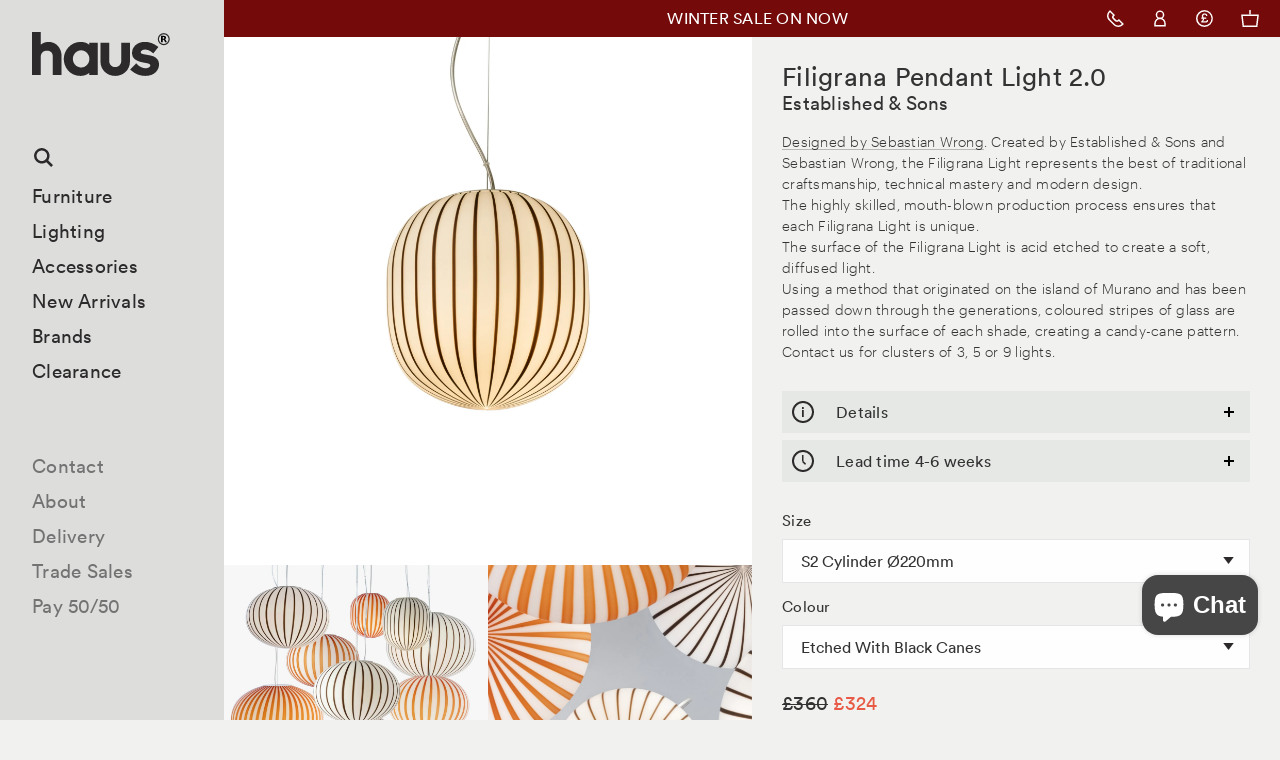

--- FILE ---
content_type: text/html; charset=utf-8
request_url: https://hauslondon.com/products/filigrana-light-by-sebastian-wrong-for-established-sons
body_size: 30546
content:
<!DOCTYPE html>
<html class="no-js s__menu-overlay __announcement">
<head>
<script>
  window.consentmo_gcm_initial_state = "";
  window.consentmo_gcm_state = "0";
  window.consentmo_gcm_security_storage = "strict";
  window.consentmo_gcm_ad_storage = "marketing";
  window.consentmo_gcm_analytics_storage = "analytics";
  window.consentmo_gcm_functionality_storage = "functionality";
  window.consentmo_gcm_personalization_storage = "functionality";
  window.consentmo_gcm_ads_data_redaction = "true";
  window.consentmo_gcm_url_passthrough = "false";
  window.consentmo_gcm_data_layer_name = "dataLayer";
  
  // Google Consent Mode V2 integration script from Consentmo GDPR
  window.isenseRules = {};
  window.isenseRules.gcm = {
      gcmVersion: 2,
      integrationVersion: 3,
      customChanges: false,
      consentUpdated: false,
      initialState: 7,
      isCustomizationEnabled: false,
      adsDataRedaction: true,
      urlPassthrough: false,
      dataLayer: 'dataLayer',
      categories: { ad_personalization: "marketing", ad_storage: "marketing", ad_user_data: "marketing", analytics_storage: "analytics", functionality_storage: "functionality", personalization_storage: "functionality", security_storage: "strict"},
      storage: { ad_personalization: "false", ad_storage: "false", ad_user_data: "false", analytics_storage: "false", functionality_storage: "false", personalization_storage: "false", security_storage: "false", wait_for_update: 2000 }
  };
  if(window.consentmo_gcm_state !== null && window.consentmo_gcm_state !== "" && window.consentmo_gcm_state !== "0") {
    window.isenseRules.gcm.isCustomizationEnabled = true;
    window.isenseRules.gcm.initialState = window.consentmo_gcm_initial_state === null || window.consentmo_gcm_initial_state.trim() === "" ? window.isenseRules.gcm.initialState : window.consentmo_gcm_initial_state;
    window.isenseRules.gcm.categories.ad_storage = window.consentmo_gcm_ad_storage === null || window.consentmo_gcm_ad_storage.trim() === "" ? window.isenseRules.gcm.categories.ad_storage : window.consentmo_gcm_ad_storage;
    window.isenseRules.gcm.categories.ad_user_data = window.consentmo_gcm_ad_storage === null || window.consentmo_gcm_ad_storage.trim() === "" ? window.isenseRules.gcm.categories.ad_user_data : window.consentmo_gcm_ad_storage;
    window.isenseRules.gcm.categories.ad_personalization = window.consentmo_gcm_ad_storage === null || window.consentmo_gcm_ad_storage.trim() === "" ? window.isenseRules.gcm.categories.ad_personalization : window.consentmo_gcm_ad_storage;
    window.isenseRules.gcm.categories.analytics_storage = window.consentmo_gcm_analytics_storage === null || window.consentmo_gcm_analytics_storage.trim() === "" ? window.isenseRules.gcm.categories.analytics_storage : window.consentmo_gcm_analytics_storage;
    window.isenseRules.gcm.categories.functionality_storage = window.consentmo_gcm_functionality_storage === null || window.consentmo_gcm_functionality_storage.trim() === "" ? window.isenseRules.gcm.categories.functionality_storage : window.consentmo_gcm_functionality_storage;
    window.isenseRules.gcm.categories.personalization_storage = window.consentmo_gcm_personalization_storage === null || window.consentmo_gcm_personalization_storage.trim() === "" ? window.isenseRules.gcm.categories.personalization_storage : window.consentmo_gcm_personalization_storage;
    window.isenseRules.gcm.categories.security_storage = window.consentmo_gcm_security_storage === null || window.consentmo_gcm_security_storage.trim() === "" ? window.isenseRules.gcm.categories.security_storage : window.consentmo_gcm_security_storage;
    window.isenseRules.gcm.urlPassthrough = window.consentmo_gcm_url_passthrough === null || window.consentmo_gcm_url_passthrough.trim() === "" ? window.isenseRules.gcm.urlPassthrough : window.consentmo_gcm_url_passthrough;
    window.isenseRules.gcm.adsDataRedaction = window.consentmo_gcm_ads_data_redaction === null || window.consentmo_gcm_ads_data_redaction.trim() === "" ? window.isenseRules.gcm.adsDataRedaction : window.consentmo_gcm_ads_data_redaction;
    window.isenseRules.gcm.dataLayer = window.consentmo_gcm_data_layer_name === null || window.consentmo_gcm_data_layer_name.trim() === "" ? window.isenseRules.gcm.dataLayer : window.consentmo_gcm_data_layer_name;
  }
  window.isenseRules.initializeGcm = function (rules) {
    if(window.isenseRules.gcm.isCustomizationEnabled) {
      rules.initialState = window.isenseRules.gcm.initialState;
      rules.urlPassthrough = window.isenseRules.gcm.urlPassthrough === true || window.isenseRules.gcm.urlPassthrough === 'true';
      rules.adsDataRedaction = window.isenseRules.gcm.adsDataRedaction === true || window.isenseRules.gcm.adsDataRedaction === 'true';
    }
    
    let initialState = parseInt(rules.initialState);
    let marketingBlocked = initialState === 0 || initialState === 2 || initialState === 5 || initialState === 7;
    let analyticsBlocked = initialState === 0 || initialState === 3 || initialState === 6 || initialState === 7;
    let functionalityBlocked = initialState === 4 || initialState === 5 || initialState === 6 || initialState === 7;

    let gdprCache = localStorage.getItem('gdprCache') ? JSON.parse(localStorage.getItem('gdprCache')) : null;
    if (gdprCache && typeof gdprCache.updatedPreferences !== "undefined") {
      let updatedPreferences = gdprCache.updatedPreferences;
      marketingBlocked = parseInt(updatedPreferences.indexOf('marketing')) > -1;
      analyticsBlocked = parseInt(updatedPreferences.indexOf('analytics')) > -1;
      functionalityBlocked = parseInt(updatedPreferences.indexOf('functionality')) > -1;
    }

    Object.entries(rules.categories).forEach(category => {
      if(rules.storage.hasOwnProperty(category[0])) {
        switch(category[1]) {
          case 'strict':
            rules.storage[category[0]] = "granted";
            break;
          case 'marketing':
            rules.storage[category[0]] = marketingBlocked ? "denied" : "granted";
            break;
          case 'analytics':
            rules.storage[category[0]] = analyticsBlocked ? "denied" : "granted";
            break;
          case 'functionality':
            rules.storage[category[0]] = functionalityBlocked ? "denied" : "granted";
            break;
        }
      }
    });
    rules.consentUpdated = true;
    isenseRules.gcm = rules;
  }

  // Google Consent Mode - initialization start
  window.isenseRules.initializeGcm({
    ...window.isenseRules.gcm,
    adsDataRedaction: true,
    urlPassthrough: false,
    initialState: 7
  });

  /*
  * initialState acceptable values:
  * 0 - Set both ad_storage and analytics_storage to denied
  * 1 - Set all categories to granted
  * 2 - Set only ad_storage to denied
  * 3 - Set only analytics_storage to denied
  * 4 - Set only functionality_storage to denied
  * 5 - Set both ad_storage and functionality_storage to denied
  * 6 - Set both analytics_storage and functionality_storage to denied
  * 7 - Set all categories to denied
  */

  window[window.isenseRules.gcm.dataLayer] = window[window.isenseRules.gcm.dataLayer] || [];
  function gtag() { window[window.isenseRules.gcm.dataLayer].push(arguments); }
  gtag("consent", "default", isenseRules.gcm.storage);
  isenseRules.gcm.adsDataRedaction && gtag("set", "ads_data_redaction", isenseRules.gcm.adsDataRedaction);
  isenseRules.gcm.urlPassthrough && gtag("set", "url_passthrough", isenseRules.gcm.urlPassthrough);
</script>
  <meta name="google-site-verification" content="BpeJNzam60hkKOT7pdHBW2HdvImjDACvppycZQ6iCSw" />


  <meta charset="UTF-8" />
  <meta name="viewport" content="width=device-width,initial-scale=1.0" />
  <meta name="google-site-verification" content="MtHnerss-yU9kXOZ_T1jX0_chE6S4qteC4pe_Nb7SX4" />
  <meta name="msvalidate.01" content="2D8297291470324F785BAB6D94116BCB" />
  <!-- Title and description ================================================== -->
  <title>
  Filigrana Pendant Light 2.0 by Established &amp; Sons &mdash; haus®
  </title>
  <meta name="format-detection" content="telephone=no" />

  <link rel="icon" href="//hauslondon.com/cdn/shop/t/3/assets/haus_Favicon_32x32.png?v=33685367121220049901493822019"/>
  <link rel="icon" href="//hauslondon.com/cdn/shop/t/3/assets/haus_Favicon_64x64.png?v=24700917928441032321493822019"/>
  <link rel="icon" href="//hauslondon.com/cdn/shop/t/3/assets/haus_Favicon_72x72.png?v=104832824208587468131493822020"/>
  <link rel="icon" href="//hauslondon.com/cdn/shop/t/3/assets/haus_Favicon_144x144.png?v=1163191693871300301493822019"/>

  
    <meta name="description" content="haus® is official stockist of all Established &amp; Sons lighting. Harnessing a technique that dates back to the 16th century, the Filigrana range of suspension lights are handmade from Venetian glass.">
  

  <meta id="AdminifyShopifyUrl" name="shopify_url" content="hauslondon.myshopify.com"/>
  <meta id="AdminifyShopifyEdit" name="product" content="1319894286402"/>

  <script>
  var _rollbarConfig = {
      accessToken: "c963314f27014f83ba63b1ba5db8bf7e",
      captureUncaught: true,
      payload: {
          environment: "production"
      }};
  !function(r){function e(t){if(o[t])return o[t].exports;var n=o[t]={exports:{},id:t,loaded:!1};return r[t].call(n.exports,n,n.exports,e),n.loaded=!0,n.exports}var o={};return e.m=r,e.c=o,e.p="",e(0)}([function(r,e,o){"use strict";var t=o(1).Rollbar,n=o(2);_rollbarConfig.rollbarJsUrl=_rollbarConfig.rollbarJsUrl||"https://d37gvrvc0wt4s1.cloudfront.net/js/v1.9/rollbar.min.js";var a=t.init(window,_rollbarConfig),i=n(a,_rollbarConfig);a.loadFull(window,document,!_rollbarConfig.async,_rollbarConfig,i)},function(r,e){"use strict";function o(r){return function(){try{return r.apply(this,arguments)}catch(e){try{console.error("[Rollbar]: Internal error",e)}catch(o){}}}}function t(r,e,o){window._rollbarWrappedError&&(o[4]||(o[4]=window._rollbarWrappedError),o[5]||(o[5]=window._rollbarWrappedError._rollbarContext),window._rollbarWrappedError=null),r.uncaughtError.apply(r,o),e&&e.apply(window,o)}function n(r){var e=function(){var e=Array.prototype.slice.call(arguments,0);t(r,r._rollbarOldOnError,e)};return e.belongsToShim=!0,e}function a(r){this.shimId=++c,this.notifier=null,this.parentShim=r,this._rollbarOldOnError=null}function i(r){var e=a;return o(function(){if(this.notifier)return this.notifier[r].apply(this.notifier,arguments);var o=this,t="scope"===r;t&&(o=new e(this));var n=Array.prototype.slice.call(arguments,0),a={shim:o,method:r,args:n,ts:new Date};return window._rollbarShimQueue.push(a),t?o:void 0})}function l(r,e){if(e.hasOwnProperty&&e.hasOwnProperty("addEventListener")){var o=e.addEventListener;e.addEventListener=function(e,t,n){o.call(this,e,r.wrap(t),n)};var t=e.removeEventListener;e.removeEventListener=function(r,e,o){t.call(this,r,e&&e._wrapped?e._wrapped:e,o)}}}var c=0;a.init=function(r,e){var t=e.globalAlias||"Rollbar";if("object"==typeof r[t])return r[t];r._rollbarShimQueue=[],r._rollbarWrappedError=null,e=e||{};var i=new a;return o(function(){if(i.configure(e),e.captureUncaught){i._rollbarOldOnError=r.onerror,r.onerror=n(i);var o,a,c="EventTarget,Window,Node,ApplicationCache,AudioTrackList,ChannelMergerNode,CryptoOperation,EventSource,FileReader,HTMLUnknownElement,IDBDatabase,IDBRequest,IDBTransaction,KeyOperation,MediaController,MessagePort,ModalWindow,Notification,SVGElementInstance,Screen,TextTrack,TextTrackCue,TextTrackList,WebSocket,WebSocketWorker,Worker,XMLHttpRequest,XMLHttpRequestEventTarget,XMLHttpRequestUpload".split(",");for(o=0;o<c.length;++o)a=c[o],r[a]&&r[a].prototype&&l(i,r[a].prototype)}return e.captureUnhandledRejections&&(i._unhandledRejectionHandler=function(r){var e=r.reason,o=r.promise,t=r.detail;!e&&t&&(e=t.reason,o=t.promise),i.unhandledRejection(e,o)},r.addEventListener("unhandledrejection",i._unhandledRejectionHandler)),r[t]=i,i})()},a.prototype.loadFull=function(r,e,t,n,a){var i=function(){var e;if(void 0===r._rollbarPayloadQueue){var o,t,n,i;for(e=new Error("rollbar.js did not load");o=r._rollbarShimQueue.shift();)for(n=o.args,i=0;i<n.length;++i)if(t=n[i],"function"==typeof t){t(e);break}}"function"==typeof a&&a(e)},l=!1,c=e.createElement("script"),p=e.getElementsByTagName("script")[0],d=p.parentNode;c.crossOrigin="",c.src=n.rollbarJsUrl,c.async=!t,c.onload=c.onreadystatechange=o(function(){if(!(l||this.readyState&&"loaded"!==this.readyState&&"complete"!==this.readyState)){c.onload=c.onreadystatechange=null;try{d.removeChild(c)}catch(r){}l=!0,i()}}),d.insertBefore(c,p)},a.prototype.wrap=function(r,e){try{var o;if(o="function"==typeof e?e:function(){return e||{}},"function"!=typeof r)return r;if(r._isWrap)return r;if(!r._wrapped){r._wrapped=function(){try{return r.apply(this,arguments)}catch(e){throw"string"==typeof e&&(e=new String(e)),e._rollbarContext=o()||{},e._rollbarContext._wrappedSource=r.toString(),window._rollbarWrappedError=e,e}},r._wrapped._isWrap=!0;for(var t in r)r.hasOwnProperty(t)&&(r._wrapped[t]=r[t])}return r._wrapped}catch(n){return r}};for(var p="log,debug,info,warn,warning,error,critical,global,configure,scope,uncaughtError,unhandledRejection".split(","),d=0;d<p.length;++d)a.prototype[p[d]]=i(p[d]);r.exports={Rollbar:a,_rollbarWindowOnError:t}},function(r,e){"use strict";r.exports=function(r,e){return function(o){if(!o&&!window._rollbarInitialized){var t=window.RollbarNotifier,n=e||{},a=n.globalAlias||"Rollbar",i=window.Rollbar.init(n,r);i._processShimQueue(window._rollbarShimQueue||[]),window[a]=i,window._rollbarInitialized=!0,t.processPayloads()}}}}]);
  </script>

  
  <script>
  window['_fs_debug'] = false;
  window['_fs_host'] = 'fullstory.com';
  window['_fs_org'] = '59PZ4';
  window['_fs_namespace'] = 'FS';
  (function(m,n,e,t,l,o,g,y){
      if (e in m && m.console && m.console.log) { m.console.log('FullStory namespace conflict. Please set window["_fs_namespace"].'); return;}
      g=m[e]=function(a,b){g.q?g.q.push([a,b]):g._api(a,b);};g.q=[];
      o=n.createElement(t);o.async=1;o.src='https://'+_fs_host+'/s/fs.js';
      y=n.getElementsByTagName(t)[0];y.parentNode.insertBefore(o,y);
      g.identify=function(i,v){g(l,{uid:i});if(v)g(l,v)};g.setUserVars=function(v){g(l,v)};
      g.identifyAccount=function(i,v){o='account';v=v||{};v.acctId=i;g(o,v)};
      g.clearUserCookie=function(c,d,i){if(!c || document.cookie.match('fs_uid=[`;`]*`[`;`]*`[`;`]*`')){
      d=n.domain;while(1){n.cookie='fs_uid=;domain='+d+
      ';path=/;expires='+new Date(0).toUTCString();i=d.indexOf('.');if(i<0)break;d=d.slice(i+1)}}};
  })(window,document,window['_fs_namespace'],'script','user');
  </script>
  

  <!-- Product meta ================================================== -->
  

  <meta property="og:type" content="product">
  <meta property="og:title" content="Filigrana Pendant Light 2.0 by Established &amp; Sons">
  
  <meta property="og:image" content="http://hauslondon.com/cdn/shop/files/FILIGRANAPENDANTFAMILY_grande.jpg?v=1729516723">
  <meta property="og:image:secure_url" content="https://hauslondon.com/cdn/shop/files/FILIGRANAPENDANTFAMILY_grande.jpg?v=1729516723">
  
  <meta property="og:image" content="http://hauslondon.com/cdn/shop/files/FILIGRANA-LIGHT-C9-CLOUD-7346-Sebastian-Wrong-c2021-EstablishedandSons-cPeterGuenzel-Grey-Background-Lit-01c-72dpi_grande.jpg?v=1710165281">
  <meta property="og:image:secure_url" content="https://hauslondon.com/cdn/shop/files/FILIGRANA-LIGHT-C9-CLOUD-7346-Sebastian-Wrong-c2021-EstablishedandSons-cPeterGuenzel-Grey-Background-Lit-01c-72dpi_grande.jpg?v=1710165281">
  
  <meta property="og:image" content="http://hauslondon.com/cdn/shop/products/FILIGRANA-LIGHTS2-black-canes6303Sebastian-Wrong_2018EstablishedandSons_PeterGuenzelWhite-Background-Lit-0172dpi_grande.jpg?v=1710165281">
  <meta property="og:image:secure_url" content="https://hauslondon.com/cdn/shop/products/FILIGRANA-LIGHTS2-black-canes6303Sebastian-Wrong_2018EstablishedandSons_PeterGuenzelWhite-Background-Lit-0172dpi_grande.jpg?v=1710165281">
  
  <meta property="og:price:amount" content="324.00">
  <meta property="og:price:currency" content="GBP">


  <meta property="og:description" content="haus® is official stockist of all Established &amp; Sons lighting. Harnessing a technique that dates back to the 16th century, the Filigrana range of suspension lights are handmade from Venetian glass.">

  <meta property="og:url" content="https://hauslondon.com/products/filigrana-light-by-sebastian-wrong-for-established-sons">
  <meta property="og:site_name" content="haus®">

  




  <meta name="twitter:card" content="product">
  <meta name="twitter:title" content="Filigrana Pendant Light 2.0 by Established & Sons">
  <meta name="twitter:description" content="Created by Established &amp;amp; Sons and Sebastian Wrong, the Filigrana Light represents the best of traditional craftsmanship, technical mastery and modern design.The highly skilled, mouth-blown production process ensures that each Filigrana Light is unique. The surface of the Filigrana Light is acid etched to create a soft, diffused light.Using a method that originated on the island of Murano and has been passed down through the generations, coloured stripes of glass are rolled into the surface of each shade, creating a candy-cane pattern.Contact us for clusters of 3, 5 or 9 lights.
Details
MaterialsAcid-etched mouth blown glass, acrylic and powder-coated steel fixings, steel suspension cable, clear PVC cable (L2000mm)Note: Bespoke cable lengths available on request.
Light source (not included)E27 2700K LED, 220/240V
DimensionsS2 cylinder: Ø220 × H230mmS3 ellipse: Ø370 × H270mm S4 ellipse: Ø450 × H330mm S5 globe: Ø500 × H500mm">
  <meta name="twitter:image" content="https://hauslondon.com/cdn/shop/files/FILIGRANAPENDANTFAMILY_medium.jpg?v=1729516723">
  <meta name="twitter:image:width" content="240">
  <meta name="twitter:image:height" content="240">
  <meta name="twitter:label1" content="Price">
  <meta name="twitter:data1" content="From &amp;pound;324.00 GBP">
  
  <meta name="twitter:label2" content="Brand">
  <meta name="twitter:data2" content="Established &amp; Sons">
  



  <link rel="canonical" href="https://hauslondon.com/products/filigrana-light-by-sebastian-wrong-for-established-sons">
  <meta name="fullcss" content="//hauslondon.com/cdn/shop/t/3/assets/screen.scss.css?v=42378450604064940781767185952"/>
  <!-- CSS ================================================== -->
  <style>.product-colourways--label{display:block;margin-bottom:.9375rem}@media screen and (min-width: 48.5em){.small--only{border:0;clip:rect(0 0 0 0);height:1px;margin:-1px;overflow:hidden;padding:0;position:absolute;width:1px}}.h-nc{opacity:0}
</style>
  
    <link href="//hauslondon.com/cdn/shop/t/3/assets/screen.scss.css?v=42378450604064940781767185952" rel="stylesheet" type="text/css" media="all" />
  

  <!-- Header hook for plugins ================================================== -->
  
  <script>window.performance && window.performance.mark && window.performance.mark('shopify.content_for_header.start');</script><meta name="google-site-verification" content="BpeJNzam60hkKOT7pdHBW2HdvImjDACvppycZQ6iCSw">
<meta id="shopify-digital-wallet" name="shopify-digital-wallet" content="/532792/digital_wallets/dialog">
<meta name="shopify-checkout-api-token" content="85010b7c305ec16c2a4776055316a474">
<link rel="alternate" type="application/json+oembed" href="https://hauslondon.com/products/filigrana-light-by-sebastian-wrong-for-established-sons.oembed">
<script async="async" src="/checkouts/internal/preloads.js?locale=en-GB"></script>
<link rel="preconnect" href="https://shop.app" crossorigin="anonymous">
<script async="async" src="https://shop.app/checkouts/internal/preloads.js?locale=en-GB&shop_id=532792" crossorigin="anonymous"></script>
<script id="apple-pay-shop-capabilities" type="application/json">{"shopId":532792,"countryCode":"GB","currencyCode":"GBP","merchantCapabilities":["supports3DS"],"merchantId":"gid:\/\/shopify\/Shop\/532792","merchantName":"haus®","requiredBillingContactFields":["postalAddress","email","phone"],"requiredShippingContactFields":["postalAddress","email","phone"],"shippingType":"shipping","supportedNetworks":["visa","maestro","masterCard","amex","discover","elo"],"total":{"type":"pending","label":"haus®","amount":"1.00"},"shopifyPaymentsEnabled":true,"supportsSubscriptions":true}</script>
<script id="shopify-features" type="application/json">{"accessToken":"85010b7c305ec16c2a4776055316a474","betas":["rich-media-storefront-analytics"],"domain":"hauslondon.com","predictiveSearch":true,"shopId":532792,"locale":"en"}</script>
<script>var Shopify = Shopify || {};
Shopify.shop = "hauslondon.myshopify.com";
Shopify.locale = "en";
Shopify.currency = {"active":"GBP","rate":"1.0"};
Shopify.country = "GB";
Shopify.theme = {"name":"Haus London - Production","id":46062277,"schema_name":null,"schema_version":null,"theme_store_id":null,"role":"main"};
Shopify.theme.handle = "null";
Shopify.theme.style = {"id":null,"handle":null};
Shopify.cdnHost = "hauslondon.com/cdn";
Shopify.routes = Shopify.routes || {};
Shopify.routes.root = "/";</script>
<script type="module">!function(o){(o.Shopify=o.Shopify||{}).modules=!0}(window);</script>
<script>!function(o){function n(){var o=[];function n(){o.push(Array.prototype.slice.apply(arguments))}return n.q=o,n}var t=o.Shopify=o.Shopify||{};t.loadFeatures=n(),t.autoloadFeatures=n()}(window);</script>
<script>
  window.ShopifyPay = window.ShopifyPay || {};
  window.ShopifyPay.apiHost = "shop.app\/pay";
  window.ShopifyPay.redirectState = null;
</script>
<script id="shop-js-analytics" type="application/json">{"pageType":"product"}</script>
<script defer="defer" async type="module" src="//hauslondon.com/cdn/shopifycloud/shop-js/modules/v2/client.init-shop-cart-sync_IZsNAliE.en.esm.js"></script>
<script defer="defer" async type="module" src="//hauslondon.com/cdn/shopifycloud/shop-js/modules/v2/chunk.common_0OUaOowp.esm.js"></script>
<script type="module">
  await import("//hauslondon.com/cdn/shopifycloud/shop-js/modules/v2/client.init-shop-cart-sync_IZsNAliE.en.esm.js");
await import("//hauslondon.com/cdn/shopifycloud/shop-js/modules/v2/chunk.common_0OUaOowp.esm.js");

  window.Shopify.SignInWithShop?.initShopCartSync?.({"fedCMEnabled":true,"windoidEnabled":true});

</script>
<script>
  window.Shopify = window.Shopify || {};
  if (!window.Shopify.featureAssets) window.Shopify.featureAssets = {};
  window.Shopify.featureAssets['shop-js'] = {"shop-cart-sync":["modules/v2/client.shop-cart-sync_DLOhI_0X.en.esm.js","modules/v2/chunk.common_0OUaOowp.esm.js"],"init-fed-cm":["modules/v2/client.init-fed-cm_C6YtU0w6.en.esm.js","modules/v2/chunk.common_0OUaOowp.esm.js"],"shop-button":["modules/v2/client.shop-button_BCMx7GTG.en.esm.js","modules/v2/chunk.common_0OUaOowp.esm.js"],"shop-cash-offers":["modules/v2/client.shop-cash-offers_BT26qb5j.en.esm.js","modules/v2/chunk.common_0OUaOowp.esm.js","modules/v2/chunk.modal_CGo_dVj3.esm.js"],"init-windoid":["modules/v2/client.init-windoid_B9PkRMql.en.esm.js","modules/v2/chunk.common_0OUaOowp.esm.js"],"init-shop-email-lookup-coordinator":["modules/v2/client.init-shop-email-lookup-coordinator_DZkqjsbU.en.esm.js","modules/v2/chunk.common_0OUaOowp.esm.js"],"shop-toast-manager":["modules/v2/client.shop-toast-manager_Di2EnuM7.en.esm.js","modules/v2/chunk.common_0OUaOowp.esm.js"],"shop-login-button":["modules/v2/client.shop-login-button_BtqW_SIO.en.esm.js","modules/v2/chunk.common_0OUaOowp.esm.js","modules/v2/chunk.modal_CGo_dVj3.esm.js"],"avatar":["modules/v2/client.avatar_BTnouDA3.en.esm.js"],"pay-button":["modules/v2/client.pay-button_CWa-C9R1.en.esm.js","modules/v2/chunk.common_0OUaOowp.esm.js"],"init-shop-cart-sync":["modules/v2/client.init-shop-cart-sync_IZsNAliE.en.esm.js","modules/v2/chunk.common_0OUaOowp.esm.js"],"init-customer-accounts":["modules/v2/client.init-customer-accounts_DenGwJTU.en.esm.js","modules/v2/client.shop-login-button_BtqW_SIO.en.esm.js","modules/v2/chunk.common_0OUaOowp.esm.js","modules/v2/chunk.modal_CGo_dVj3.esm.js"],"init-shop-for-new-customer-accounts":["modules/v2/client.init-shop-for-new-customer-accounts_JdHXxpS9.en.esm.js","modules/v2/client.shop-login-button_BtqW_SIO.en.esm.js","modules/v2/chunk.common_0OUaOowp.esm.js","modules/v2/chunk.modal_CGo_dVj3.esm.js"],"init-customer-accounts-sign-up":["modules/v2/client.init-customer-accounts-sign-up_D6__K_p8.en.esm.js","modules/v2/client.shop-login-button_BtqW_SIO.en.esm.js","modules/v2/chunk.common_0OUaOowp.esm.js","modules/v2/chunk.modal_CGo_dVj3.esm.js"],"checkout-modal":["modules/v2/client.checkout-modal_C_ZQDY6s.en.esm.js","modules/v2/chunk.common_0OUaOowp.esm.js","modules/v2/chunk.modal_CGo_dVj3.esm.js"],"shop-follow-button":["modules/v2/client.shop-follow-button_XetIsj8l.en.esm.js","modules/v2/chunk.common_0OUaOowp.esm.js","modules/v2/chunk.modal_CGo_dVj3.esm.js"],"lead-capture":["modules/v2/client.lead-capture_DvA72MRN.en.esm.js","modules/v2/chunk.common_0OUaOowp.esm.js","modules/v2/chunk.modal_CGo_dVj3.esm.js"],"shop-login":["modules/v2/client.shop-login_ClXNxyh6.en.esm.js","modules/v2/chunk.common_0OUaOowp.esm.js","modules/v2/chunk.modal_CGo_dVj3.esm.js"],"payment-terms":["modules/v2/client.payment-terms_CNlwjfZz.en.esm.js","modules/v2/chunk.common_0OUaOowp.esm.js","modules/v2/chunk.modal_CGo_dVj3.esm.js"]};
</script>
<script>(function() {
  var isLoaded = false;
  function asyncLoad() {
    if (isLoaded) return;
    isLoaded = true;
    var urls = ["\/\/shopify.privy.com\/widget.js?shop=hauslondon.myshopify.com","\/\/full-page-zoom.product-image-zoom.com\/js\/core\/main.min.js?timestamp=1714484468\u0026shop=hauslondon.myshopify.com","https:\/\/static.klaviyo.com\/onsite\/js\/RwkLu6\/klaviyo.js?company_id=RwkLu6\u0026shop=hauslondon.myshopify.com"];
    for (var i = 0; i < urls.length; i++) {
      var s = document.createElement('script');
      s.type = 'text/javascript';
      s.async = true;
      s.src = urls[i];
      var x = document.getElementsByTagName('script')[0];
      x.parentNode.insertBefore(s, x);
    }
  };
  if(window.attachEvent) {
    window.attachEvent('onload', asyncLoad);
  } else {
    window.addEventListener('load', asyncLoad, false);
  }
})();</script>
<script id="__st">var __st={"a":532792,"offset":0,"reqid":"c5d51759-b485-40e7-b3b0-2b83393ce9f7-1768358815","pageurl":"hauslondon.com\/products\/filigrana-light-by-sebastian-wrong-for-established-sons","u":"b205206aeed3","p":"product","rtyp":"product","rid":1319894286402};</script>
<script>window.ShopifyPaypalV4VisibilityTracking = true;</script>
<script id="captcha-bootstrap">!function(){'use strict';const t='contact',e='account',n='new_comment',o=[[t,t],['blogs',n],['comments',n],[t,'customer']],c=[[e,'customer_login'],[e,'guest_login'],[e,'recover_customer_password'],[e,'create_customer']],r=t=>t.map((([t,e])=>`form[action*='/${t}']:not([data-nocaptcha='true']) input[name='form_type'][value='${e}']`)).join(','),a=t=>()=>t?[...document.querySelectorAll(t)].map((t=>t.form)):[];function s(){const t=[...o],e=r(t);return a(e)}const i='password',u='form_key',d=['recaptcha-v3-token','g-recaptcha-response','h-captcha-response',i],f=()=>{try{return window.sessionStorage}catch{return}},m='__shopify_v',_=t=>t.elements[u];function p(t,e,n=!1){try{const o=window.sessionStorage,c=JSON.parse(o.getItem(e)),{data:r}=function(t){const{data:e,action:n}=t;return t[m]||n?{data:e,action:n}:{data:t,action:n}}(c);for(const[e,n]of Object.entries(r))t.elements[e]&&(t.elements[e].value=n);n&&o.removeItem(e)}catch(o){console.error('form repopulation failed',{error:o})}}const l='form_type',E='cptcha';function T(t){t.dataset[E]=!0}const w=window,h=w.document,L='Shopify',v='ce_forms',y='captcha';let A=!1;((t,e)=>{const n=(g='f06e6c50-85a8-45c8-87d0-21a2b65856fe',I='https://cdn.shopify.com/shopifycloud/storefront-forms-hcaptcha/ce_storefront_forms_captcha_hcaptcha.v1.5.2.iife.js',D={infoText:'Protected by hCaptcha',privacyText:'Privacy',termsText:'Terms'},(t,e,n)=>{const o=w[L][v],c=o.bindForm;if(c)return c(t,g,e,D).then(n);var r;o.q.push([[t,g,e,D],n]),r=I,A||(h.body.append(Object.assign(h.createElement('script'),{id:'captcha-provider',async:!0,src:r})),A=!0)});var g,I,D;w[L]=w[L]||{},w[L][v]=w[L][v]||{},w[L][v].q=[],w[L][y]=w[L][y]||{},w[L][y].protect=function(t,e){n(t,void 0,e),T(t)},Object.freeze(w[L][y]),function(t,e,n,w,h,L){const[v,y,A,g]=function(t,e,n){const i=e?o:[],u=t?c:[],d=[...i,...u],f=r(d),m=r(i),_=r(d.filter((([t,e])=>n.includes(e))));return[a(f),a(m),a(_),s()]}(w,h,L),I=t=>{const e=t.target;return e instanceof HTMLFormElement?e:e&&e.form},D=t=>v().includes(t);t.addEventListener('submit',(t=>{const e=I(t);if(!e)return;const n=D(e)&&!e.dataset.hcaptchaBound&&!e.dataset.recaptchaBound,o=_(e),c=g().includes(e)&&(!o||!o.value);(n||c)&&t.preventDefault(),c&&!n&&(function(t){try{if(!f())return;!function(t){const e=f();if(!e)return;const n=_(t);if(!n)return;const o=n.value;o&&e.removeItem(o)}(t);const e=Array.from(Array(32),(()=>Math.random().toString(36)[2])).join('');!function(t,e){_(t)||t.append(Object.assign(document.createElement('input'),{type:'hidden',name:u})),t.elements[u].value=e}(t,e),function(t,e){const n=f();if(!n)return;const o=[...t.querySelectorAll(`input[type='${i}']`)].map((({name:t})=>t)),c=[...d,...o],r={};for(const[a,s]of new FormData(t).entries())c.includes(a)||(r[a]=s);n.setItem(e,JSON.stringify({[m]:1,action:t.action,data:r}))}(t,e)}catch(e){console.error('failed to persist form',e)}}(e),e.submit())}));const S=(t,e)=>{t&&!t.dataset[E]&&(n(t,e.some((e=>e===t))),T(t))};for(const o of['focusin','change'])t.addEventListener(o,(t=>{const e=I(t);D(e)&&S(e,y())}));const B=e.get('form_key'),M=e.get(l),P=B&&M;t.addEventListener('DOMContentLoaded',(()=>{const t=y();if(P)for(const e of t)e.elements[l].value===M&&p(e,B);[...new Set([...A(),...v().filter((t=>'true'===t.dataset.shopifyCaptcha))])].forEach((e=>S(e,t)))}))}(h,new URLSearchParams(w.location.search),n,t,e,['guest_login'])})(!0,!0)}();</script>
<script integrity="sha256-4kQ18oKyAcykRKYeNunJcIwy7WH5gtpwJnB7kiuLZ1E=" data-source-attribution="shopify.loadfeatures" defer="defer" src="//hauslondon.com/cdn/shopifycloud/storefront/assets/storefront/load_feature-a0a9edcb.js" crossorigin="anonymous"></script>
<script crossorigin="anonymous" defer="defer" src="//hauslondon.com/cdn/shopifycloud/storefront/assets/shopify_pay/storefront-65b4c6d7.js?v=20250812"></script>
<script data-source-attribution="shopify.dynamic_checkout.dynamic.init">var Shopify=Shopify||{};Shopify.PaymentButton=Shopify.PaymentButton||{isStorefrontPortableWallets:!0,init:function(){window.Shopify.PaymentButton.init=function(){};var t=document.createElement("script");t.src="https://hauslondon.com/cdn/shopifycloud/portable-wallets/latest/portable-wallets.en.js",t.type="module",document.head.appendChild(t)}};
</script>
<script data-source-attribution="shopify.dynamic_checkout.buyer_consent">
  function portableWalletsHideBuyerConsent(e){var t=document.getElementById("shopify-buyer-consent"),n=document.getElementById("shopify-subscription-policy-button");t&&n&&(t.classList.add("hidden"),t.setAttribute("aria-hidden","true"),n.removeEventListener("click",e))}function portableWalletsShowBuyerConsent(e){var t=document.getElementById("shopify-buyer-consent"),n=document.getElementById("shopify-subscription-policy-button");t&&n&&(t.classList.remove("hidden"),t.removeAttribute("aria-hidden"),n.addEventListener("click",e))}window.Shopify?.PaymentButton&&(window.Shopify.PaymentButton.hideBuyerConsent=portableWalletsHideBuyerConsent,window.Shopify.PaymentButton.showBuyerConsent=portableWalletsShowBuyerConsent);
</script>
<script data-source-attribution="shopify.dynamic_checkout.cart.bootstrap">document.addEventListener("DOMContentLoaded",(function(){function t(){return document.querySelector("shopify-accelerated-checkout-cart, shopify-accelerated-checkout")}if(t())Shopify.PaymentButton.init();else{new MutationObserver((function(e,n){t()&&(Shopify.PaymentButton.init(),n.disconnect())})).observe(document.body,{childList:!0,subtree:!0})}}));
</script>
<link id="shopify-accelerated-checkout-styles" rel="stylesheet" media="screen" href="https://hauslondon.com/cdn/shopifycloud/portable-wallets/latest/accelerated-checkout-backwards-compat.css" crossorigin="anonymous">
<style id="shopify-accelerated-checkout-cart">
        #shopify-buyer-consent {
  margin-top: 1em;
  display: inline-block;
  width: 100%;
}

#shopify-buyer-consent.hidden {
  display: none;
}

#shopify-subscription-policy-button {
  background: none;
  border: none;
  padding: 0;
  text-decoration: underline;
  font-size: inherit;
  cursor: pointer;
}

#shopify-subscription-policy-button::before {
  box-shadow: none;
}

      </style>

<script>window.performance && window.performance.mark && window.performance.mark('shopify.content_for_header.end');</script>
  

  
  <script src="//polyfill-fastly.net/v2/polyfill.min.js"></script>
  <script>/* Modernizr 2.8.2 (Custom Build) | MIT & BSD
 * Build: http://modernizr.com/download/#-fontface-csstransforms-csstransforms3d-touch-cssclasses-teststyles-testprop-testallprops-prefixes-domprefixes-cssclassprefix:supports!
 */
;window.Modernizr=function(a,b,c){function z(a){j.cssText=a}function A(a,b){return z(m.join(a+";")+(b||""))}function B(a,b){return typeof a===b}function C(a,b){return!!~(""+a).indexOf(b)}function D(a,b){for(var d in a){var e=a[d];if(!C(e,"-")&&j[e]!==c)return b=="pfx"?e:!0}return!1}function E(a,b,d){for(var e in a){var f=b[a[e]];if(f!==c)return d===!1?a[e]:B(f,"function")?f.bind(d||b):f}return!1}function F(a,b,c){var d=a.charAt(0).toUpperCase()+a.slice(1),e=(a+" "+o.join(d+" ")+d).split(" ");return B(b,"string")||B(b,"undefined")?D(e,b):(e=(a+" "+p.join(d+" ")+d).split(" "),E(e,b,c))}var d="2.8.2",e={},f=!0,g=b.documentElement,h="modernizr",i=b.createElement(h),j=i.style,k,l={}.toString,m=" -webkit- -moz- -o- -ms- ".split(" "),n="Webkit Moz O ms",o=n.split(" "),p=n.toLowerCase().split(" "),q={},r={},s={},t=[],u=t.slice,v,w=function(a,c,d,e){var f,i,j,k,l=b.createElement("div"),m=b.body,n=m||b.createElement("body");if(parseInt(d,10))while(d--)j=b.createElement("div"),j.id=e?e[d]:h+(d+1),l.appendChild(j);return f=["&#173;",'<style id="s',h,'">',a,"</style>"].join(""),l.id=h,(m?l:n).innerHTML+=f,n.appendChild(l),m||(n.style.background="",n.style.overflow="hidden",k=g.style.overflow,g.style.overflow="hidden",g.appendChild(n)),i=c(l,a),m?l.parentNode.removeChild(l):(n.parentNode.removeChild(n),g.style.overflow=k),!!i},x={}.hasOwnProperty,y;!B(x,"undefined")&&!B(x.call,"undefined")?y=function(a,b){return x.call(a,b)}:y=function(a,b){return b in a&&B(a.constructor.prototype[b],"undefined")},Function.prototype.bind||(Function.prototype.bind=function(b){var c=this;if(typeof c!="function")throw new TypeError;var d=u.call(arguments,1),e=function(){if(this instanceof e){var a=function(){};a.prototype=c.prototype;var f=new a,g=c.apply(f,d.concat(u.call(arguments)));return Object(g)===g?g:f}return c.apply(b,d.concat(u.call(arguments)))};return e}),q.touch=function(){var c;return"ontouchstart"in a||a.DocumentTouch&&b instanceof DocumentTouch?c=!0:w(["@media (",m.join("touch-enabled),("),h,")","{#modernizr{top:9px;position:absolute}}"].join(""),function(a){c=a.offsetTop===9}),c},q.csstransforms=function(){return!!F("transform")},q.csstransforms3d=function(){var a=!!F("perspective");return a&&"webkitPerspective"in g.style&&w("@media (transform-3d),(-webkit-transform-3d){#modernizr{left:9px;position:absolute;height:3px;}}",function(b,c){a=b.offsetLeft===9&&b.offsetHeight===3}),a},q.fontface=function(){var a;return w('@font-face {font-family:"font";src:url("https://")}',function(c,d){var e=b.getElementById("smodernizr"),f=e.sheet||e.styleSheet,g=f?f.cssRules&&f.cssRules[0]?f.cssRules[0].cssText:f.cssText||"":"";a=/src/i.test(g)&&g.indexOf(d.split(" ")[0])===0}),a};for(var G in q)y(q,G)&&(v=G.toLowerCase(),e[v]=q[G](),t.push((e[v]?"":"no-")+v));return e.addTest=function(a,b){if(typeof a=="object")for(var d in a)y(a,d)&&e.addTest(d,a[d]);else{a=a.toLowerCase();if(e[a]!==c)return e;b=typeof b=="function"?b():b,typeof f!="undefined"&&f&&(g.className+=" supports-"+(b?"":"no-")+a),e[a]=b}return e},z(""),i=k=null,e._version=d,e._prefixes=m,e._domPrefixes=p,e._cssomPrefixes=o,e.testProp=function(a){return D([a])},e.testAllProps=F,e.testStyles=w,g.className=g.className.replace(/(^|\s)no-js(\s|$)/,"$1$2")+(f?" supports-js supports-"+t.join(" supports-"):""),e}(this,this.document);</script>
  <script src="//cdnjs.cloudflare.com/ajax/libs/jquery/3.1.0/jquery.min.js"></script>
  
  <script src="//cdnjs.cloudflare.com/ajax/libs/vue/1.0.26/vue.min.js"></script>
  
<script>window.is_hulkpo_installed=true</script>

<!-- Global site tag (gtag.js) - Google Ads: 994931351 -->
<script async src="https://www.googletagmanager.com/gtag/js?id=AW-994931351"></script>
<script>
  window.dataLayer = window.dataLayer || [];
  function gtag(){dataLayer.push(arguments);}
  gtag('js', new Date());

  gtag('config', 'AW-994931351', {'allow_enhanced_conversions': true});
</script>
  
<!-- BEGIN app block: shopify://apps/consentmo-gdpr/blocks/gdpr_cookie_consent/4fbe573f-a377-4fea-9801-3ee0858cae41 -->


<!-- END app block --><script src="https://cdn.shopify.com/extensions/019bb69b-2dbd-7d22-a34f-66b1cead5da4/consentmo-gdpr-565/assets/consentmo_cookie_consent.js" type="text/javascript" defer="defer"></script>
<script src="https://cdn.shopify.com/extensions/7bc9bb47-adfa-4267-963e-cadee5096caf/inbox-1252/assets/inbox-chat-loader.js" type="text/javascript" defer="defer"></script>
<script src="https://cdn.shopify.com/extensions/019b9f56-2bbf-794d-bdbb-a6ff7f501724/downpay-1292/assets/downpay-product-ui.js" type="text/javascript" defer="defer"></script>
<link href="https://cdn.shopify.com/extensions/019b9f56-2bbf-794d-bdbb-a6ff7f501724/downpay-1292/assets/downpay-product.css" rel="stylesheet" type="text/css" media="all">
<link href="https://monorail-edge.shopifysvc.com" rel="dns-prefetch">
<script>(function(){if ("sendBeacon" in navigator && "performance" in window) {try {var session_token_from_headers = performance.getEntriesByType('navigation')[0].serverTiming.find(x => x.name == '_s').description;} catch {var session_token_from_headers = undefined;}var session_cookie_matches = document.cookie.match(/_shopify_s=([^;]*)/);var session_token_from_cookie = session_cookie_matches && session_cookie_matches.length === 2 ? session_cookie_matches[1] : "";var session_token = session_token_from_headers || session_token_from_cookie || "";function handle_abandonment_event(e) {var entries = performance.getEntries().filter(function(entry) {return /monorail-edge.shopifysvc.com/.test(entry.name);});if (!window.abandonment_tracked && entries.length === 0) {window.abandonment_tracked = true;var currentMs = Date.now();var navigation_start = performance.timing.navigationStart;var payload = {shop_id: 532792,url: window.location.href,navigation_start,duration: currentMs - navigation_start,session_token,page_type: "product"};window.navigator.sendBeacon("https://monorail-edge.shopifysvc.com/v1/produce", JSON.stringify({schema_id: "online_store_buyer_site_abandonment/1.1",payload: payload,metadata: {event_created_at_ms: currentMs,event_sent_at_ms: currentMs}}));}}window.addEventListener('pagehide', handle_abandonment_event);}}());</script>
<script id="web-pixels-manager-setup">(function e(e,d,r,n,o){if(void 0===o&&(o={}),!Boolean(null===(a=null===(i=window.Shopify)||void 0===i?void 0:i.analytics)||void 0===a?void 0:a.replayQueue)){var i,a;window.Shopify=window.Shopify||{};var t=window.Shopify;t.analytics=t.analytics||{};var s=t.analytics;s.replayQueue=[],s.publish=function(e,d,r){return s.replayQueue.push([e,d,r]),!0};try{self.performance.mark("wpm:start")}catch(e){}var l=function(){var e={modern:/Edge?\/(1{2}[4-9]|1[2-9]\d|[2-9]\d{2}|\d{4,})\.\d+(\.\d+|)|Firefox\/(1{2}[4-9]|1[2-9]\d|[2-9]\d{2}|\d{4,})\.\d+(\.\d+|)|Chrom(ium|e)\/(9{2}|\d{3,})\.\d+(\.\d+|)|(Maci|X1{2}).+ Version\/(15\.\d+|(1[6-9]|[2-9]\d|\d{3,})\.\d+)([,.]\d+|)( \(\w+\)|)( Mobile\/\w+|) Safari\/|Chrome.+OPR\/(9{2}|\d{3,})\.\d+\.\d+|(CPU[ +]OS|iPhone[ +]OS|CPU[ +]iPhone|CPU IPhone OS|CPU iPad OS)[ +]+(15[._]\d+|(1[6-9]|[2-9]\d|\d{3,})[._]\d+)([._]\d+|)|Android:?[ /-](13[3-9]|1[4-9]\d|[2-9]\d{2}|\d{4,})(\.\d+|)(\.\d+|)|Android.+Firefox\/(13[5-9]|1[4-9]\d|[2-9]\d{2}|\d{4,})\.\d+(\.\d+|)|Android.+Chrom(ium|e)\/(13[3-9]|1[4-9]\d|[2-9]\d{2}|\d{4,})\.\d+(\.\d+|)|SamsungBrowser\/([2-9]\d|\d{3,})\.\d+/,legacy:/Edge?\/(1[6-9]|[2-9]\d|\d{3,})\.\d+(\.\d+|)|Firefox\/(5[4-9]|[6-9]\d|\d{3,})\.\d+(\.\d+|)|Chrom(ium|e)\/(5[1-9]|[6-9]\d|\d{3,})\.\d+(\.\d+|)([\d.]+$|.*Safari\/(?![\d.]+ Edge\/[\d.]+$))|(Maci|X1{2}).+ Version\/(10\.\d+|(1[1-9]|[2-9]\d|\d{3,})\.\d+)([,.]\d+|)( \(\w+\)|)( Mobile\/\w+|) Safari\/|Chrome.+OPR\/(3[89]|[4-9]\d|\d{3,})\.\d+\.\d+|(CPU[ +]OS|iPhone[ +]OS|CPU[ +]iPhone|CPU IPhone OS|CPU iPad OS)[ +]+(10[._]\d+|(1[1-9]|[2-9]\d|\d{3,})[._]\d+)([._]\d+|)|Android:?[ /-](13[3-9]|1[4-9]\d|[2-9]\d{2}|\d{4,})(\.\d+|)(\.\d+|)|Mobile Safari.+OPR\/([89]\d|\d{3,})\.\d+\.\d+|Android.+Firefox\/(13[5-9]|1[4-9]\d|[2-9]\d{2}|\d{4,})\.\d+(\.\d+|)|Android.+Chrom(ium|e)\/(13[3-9]|1[4-9]\d|[2-9]\d{2}|\d{4,})\.\d+(\.\d+|)|Android.+(UC? ?Browser|UCWEB|U3)[ /]?(15\.([5-9]|\d{2,})|(1[6-9]|[2-9]\d|\d{3,})\.\d+)\.\d+|SamsungBrowser\/(5\.\d+|([6-9]|\d{2,})\.\d+)|Android.+MQ{2}Browser\/(14(\.(9|\d{2,})|)|(1[5-9]|[2-9]\d|\d{3,})(\.\d+|))(\.\d+|)|K[Aa][Ii]OS\/(3\.\d+|([4-9]|\d{2,})\.\d+)(\.\d+|)/},d=e.modern,r=e.legacy,n=navigator.userAgent;return n.match(d)?"modern":n.match(r)?"legacy":"unknown"}(),u="modern"===l?"modern":"legacy",c=(null!=n?n:{modern:"",legacy:""})[u],f=function(e){return[e.baseUrl,"/wpm","/b",e.hashVersion,"modern"===e.buildTarget?"m":"l",".js"].join("")}({baseUrl:d,hashVersion:r,buildTarget:u}),m=function(e){var d=e.version,r=e.bundleTarget,n=e.surface,o=e.pageUrl,i=e.monorailEndpoint;return{emit:function(e){var a=e.status,t=e.errorMsg,s=(new Date).getTime(),l=JSON.stringify({metadata:{event_sent_at_ms:s},events:[{schema_id:"web_pixels_manager_load/3.1",payload:{version:d,bundle_target:r,page_url:o,status:a,surface:n,error_msg:t},metadata:{event_created_at_ms:s}}]});if(!i)return console&&console.warn&&console.warn("[Web Pixels Manager] No Monorail endpoint provided, skipping logging."),!1;try{return self.navigator.sendBeacon.bind(self.navigator)(i,l)}catch(e){}var u=new XMLHttpRequest;try{return u.open("POST",i,!0),u.setRequestHeader("Content-Type","text/plain"),u.send(l),!0}catch(e){return console&&console.warn&&console.warn("[Web Pixels Manager] Got an unhandled error while logging to Monorail."),!1}}}}({version:r,bundleTarget:l,surface:e.surface,pageUrl:self.location.href,monorailEndpoint:e.monorailEndpoint});try{o.browserTarget=l,function(e){var d=e.src,r=e.async,n=void 0===r||r,o=e.onload,i=e.onerror,a=e.sri,t=e.scriptDataAttributes,s=void 0===t?{}:t,l=document.createElement("script"),u=document.querySelector("head"),c=document.querySelector("body");if(l.async=n,l.src=d,a&&(l.integrity=a,l.crossOrigin="anonymous"),s)for(var f in s)if(Object.prototype.hasOwnProperty.call(s,f))try{l.dataset[f]=s[f]}catch(e){}if(o&&l.addEventListener("load",o),i&&l.addEventListener("error",i),u)u.appendChild(l);else{if(!c)throw new Error("Did not find a head or body element to append the script");c.appendChild(l)}}({src:f,async:!0,onload:function(){if(!function(){var e,d;return Boolean(null===(d=null===(e=window.Shopify)||void 0===e?void 0:e.analytics)||void 0===d?void 0:d.initialized)}()){var d=window.webPixelsManager.init(e)||void 0;if(d){var r=window.Shopify.analytics;r.replayQueue.forEach((function(e){var r=e[0],n=e[1],o=e[2];d.publishCustomEvent(r,n,o)})),r.replayQueue=[],r.publish=d.publishCustomEvent,r.visitor=d.visitor,r.initialized=!0}}},onerror:function(){return m.emit({status:"failed",errorMsg:"".concat(f," has failed to load")})},sri:function(e){var d=/^sha384-[A-Za-z0-9+/=]+$/;return"string"==typeof e&&d.test(e)}(c)?c:"",scriptDataAttributes:o}),m.emit({status:"loading"})}catch(e){m.emit({status:"failed",errorMsg:(null==e?void 0:e.message)||"Unknown error"})}}})({shopId: 532792,storefrontBaseUrl: "https://hauslondon.com",extensionsBaseUrl: "https://extensions.shopifycdn.com/cdn/shopifycloud/web-pixels-manager",monorailEndpoint: "https://monorail-edge.shopifysvc.com/unstable/produce_batch",surface: "storefront-renderer",enabledBetaFlags: ["2dca8a86","a0d5f9d2"],webPixelsConfigList: [{"id":"890667390","configuration":"{\"config\":\"{\\\"pixel_id\\\":\\\"G-F1HVLDZ26S\\\",\\\"target_country\\\":\\\"GB\\\",\\\"gtag_events\\\":[{\\\"type\\\":\\\"begin_checkout\\\",\\\"action_label\\\":\\\"G-F1HVLDZ26S\\\"},{\\\"type\\\":\\\"search\\\",\\\"action_label\\\":\\\"G-F1HVLDZ26S\\\"},{\\\"type\\\":\\\"view_item\\\",\\\"action_label\\\":[\\\"G-F1HVLDZ26S\\\",\\\"MC-XM281WG7YD\\\"]},{\\\"type\\\":\\\"purchase\\\",\\\"action_label\\\":[\\\"G-F1HVLDZ26S\\\",\\\"MC-XM281WG7YD\\\"]},{\\\"type\\\":\\\"page_view\\\",\\\"action_label\\\":[\\\"G-F1HVLDZ26S\\\",\\\"MC-XM281WG7YD\\\"]},{\\\"type\\\":\\\"add_payment_info\\\",\\\"action_label\\\":\\\"G-F1HVLDZ26S\\\"},{\\\"type\\\":\\\"add_to_cart\\\",\\\"action_label\\\":\\\"G-F1HVLDZ26S\\\"}],\\\"enable_monitoring_mode\\\":false}\"}","eventPayloadVersion":"v1","runtimeContext":"OPEN","scriptVersion":"b2a88bafab3e21179ed38636efcd8a93","type":"APP","apiClientId":1780363,"privacyPurposes":[],"dataSharingAdjustments":{"protectedCustomerApprovalScopes":["read_customer_address","read_customer_email","read_customer_name","read_customer_personal_data","read_customer_phone"]}},{"id":"180650366","eventPayloadVersion":"v1","runtimeContext":"LAX","scriptVersion":"1","type":"CUSTOM","privacyPurposes":["ANALYTICS"],"name":"Google Analytics tag (migrated)"},{"id":"shopify-app-pixel","configuration":"{}","eventPayloadVersion":"v1","runtimeContext":"STRICT","scriptVersion":"0450","apiClientId":"shopify-pixel","type":"APP","privacyPurposes":["ANALYTICS","MARKETING"]},{"id":"shopify-custom-pixel","eventPayloadVersion":"v1","runtimeContext":"LAX","scriptVersion":"0450","apiClientId":"shopify-pixel","type":"CUSTOM","privacyPurposes":["ANALYTICS","MARKETING"]}],isMerchantRequest: false,initData: {"shop":{"name":"haus®","paymentSettings":{"currencyCode":"GBP"},"myshopifyDomain":"hauslondon.myshopify.com","countryCode":"GB","storefrontUrl":"https:\/\/hauslondon.com"},"customer":null,"cart":null,"checkout":null,"productVariants":[{"price":{"amount":324.0,"currencyCode":"GBP"},"product":{"title":"Filigrana Pendant Light 2.0 by Established \u0026 Sons","vendor":"Established \u0026 Sons","id":"1319894286402","untranslatedTitle":"Filigrana Pendant Light 2.0 by Established \u0026 Sons","url":"\/products\/filigrana-light-by-sebastian-wrong-for-established-sons","type":"Lighting"},"id":"12287445565506","image":{"src":"\/\/hauslondon.com\/cdn\/shop\/products\/FILIGRANA-LIGHTS2-black-canes6303Sebastian-Wrong_2018EstablishedandSons_PeterGuenzelWhite-Background-Lit-0172dpi.jpg?v=1710165281"},"sku":"6303","title":"S2 Cylinder Ø220mm \/ Etched With Black Canes","untranslatedTitle":"S2 Cylinder Ø220mm \/ Etched With Black Canes"},{"price":{"amount":324.0,"currencyCode":"GBP"},"product":{"title":"Filigrana Pendant Light 2.0 by Established \u0026 Sons","vendor":"Established \u0026 Sons","id":"1319894286402","untranslatedTitle":"Filigrana Pendant Light 2.0 by Established \u0026 Sons","url":"\/products\/filigrana-light-by-sebastian-wrong-for-established-sons","type":"Lighting"},"id":"12287445598274","image":{"src":"\/\/hauslondon.com\/cdn\/shop\/products\/FILIGRANA-LIGHTS2-red-canes6304Sebastian-Wrong_2018EstablishedandSons_PeterGuenzelWhite-Background-Lit-0172dpi.jpg?v=1710165281"},"sku":"6304","title":"S2 Cylinder Ø220mm \/ Etched With Red Canes","untranslatedTitle":"S2 Cylinder Ø220mm \/ Etched With Red Canes"},{"price":{"amount":324.0,"currencyCode":"GBP"},"product":{"title":"Filigrana Pendant Light 2.0 by Established \u0026 Sons","vendor":"Established \u0026 Sons","id":"1319894286402","untranslatedTitle":"Filigrana Pendant Light 2.0 by Established \u0026 Sons","url":"\/products\/filigrana-light-by-sebastian-wrong-for-established-sons","type":"Lighting"},"id":"51739150647678","image":{"src":"\/\/hauslondon.com\/cdn\/shop\/files\/FILIGRANA-LIGHT_S2_blue-canes_7242_Sebastian-Wrong_2018_EstablishedandSons_PeterGuenzel_White-Background-Lit-01_72dpi.jpg?v=1729515274"},"sku":"7242","title":"S2 Cylinder Ø220mm \/ Etched ith Blue Canes","untranslatedTitle":"S2 Cylinder Ø220mm \/ Etched ith Blue Canes"},{"price":{"amount":583.0,"currencyCode":"GBP"},"product":{"title":"Filigrana Pendant Light 2.0 by Established \u0026 Sons","vendor":"Established \u0026 Sons","id":"1319894286402","untranslatedTitle":"Filigrana Pendant Light 2.0 by Established \u0026 Sons","url":"\/products\/filigrana-light-by-sebastian-wrong-for-established-sons","type":"Lighting"},"id":"12287445696578","image":{"src":"\/\/hauslondon.com\/cdn\/shop\/products\/FILIGRANA-LIGHTEllipse-black.jpg?v=1710165281"},"sku":"6315","title":"S3 Ellipse Ø370mm \/ Etched With Black Canes","untranslatedTitle":"S3 Ellipse Ø370mm \/ Etched With Black Canes"},{"price":{"amount":583.0,"currencyCode":"GBP"},"product":{"title":"Filigrana Pendant Light 2.0 by Established \u0026 Sons","vendor":"Established \u0026 Sons","id":"1319894286402","untranslatedTitle":"Filigrana Pendant Light 2.0 by Established \u0026 Sons","url":"\/products\/filigrana-light-by-sebastian-wrong-for-established-sons","type":"Lighting"},"id":"12287445729346","image":{"src":"\/\/hauslondon.com\/cdn\/shop\/products\/FILIGRANA-LIGHTEllipse-red.jpg?v=1710165281"},"sku":"6317","title":"S3 Ellipse Ø370mm \/ Etched With Red Canes","untranslatedTitle":"S3 Ellipse Ø370mm \/ Etched With Red Canes"},{"price":{"amount":583.0,"currencyCode":"GBP"},"product":{"title":"Filigrana Pendant Light 2.0 by Established \u0026 Sons","vendor":"Established \u0026 Sons","id":"1319894286402","untranslatedTitle":"Filigrana Pendant Light 2.0 by Established \u0026 Sons","url":"\/products\/filigrana-light-by-sebastian-wrong-for-established-sons","type":"Lighting"},"id":"51739150680446","image":{"src":"\/\/hauslondon.com\/cdn\/shop\/files\/FILIGRANA-LIGHT_S3_blue-canes_7919_Sebastian-Wrong_2018_EstablishedandSons_PeterGuenzel_White-Background-Lit-01_72dpi.jpg?v=1729515295"},"sku":"7919","title":"S3 Ellipse Ø370mm \/ Etched ith Blue Canes","untranslatedTitle":"S3 Ellipse Ø370mm \/ Etched ith Blue Canes"},{"price":{"amount":928.0,"currencyCode":"GBP"},"product":{"title":"Filigrana Pendant Light 2.0 by Established \u0026 Sons","vendor":"Established \u0026 Sons","id":"1319894286402","untranslatedTitle":"Filigrana Pendant Light 2.0 by Established \u0026 Sons","url":"\/products\/filigrana-light-by-sebastian-wrong-for-established-sons","type":"Lighting"},"id":"12287445860418","image":{"src":"\/\/hauslondon.com\/cdn\/shop\/products\/FILIGRANA-LIGHTEllipse-black.jpg?v=1710165281"},"sku":"6319","title":"S4 Ellipse Ø450mm \/ Etched With Black Canes","untranslatedTitle":"S4 Ellipse Ø450mm \/ Etched With Black Canes"},{"price":{"amount":928.0,"currencyCode":"GBP"},"product":{"title":"Filigrana Pendant Light 2.0 by Established \u0026 Sons","vendor":"Established \u0026 Sons","id":"1319894286402","untranslatedTitle":"Filigrana Pendant Light 2.0 by Established \u0026 Sons","url":"\/products\/filigrana-light-by-sebastian-wrong-for-established-sons","type":"Lighting"},"id":"12287445893186","image":{"src":"\/\/hauslondon.com\/cdn\/shop\/products\/FILIGRANA-LIGHTEllipse-red.jpg?v=1710165281"},"sku":"6320","title":"S4 Ellipse Ø450mm \/ Etched With Red Canes","untranslatedTitle":"S4 Ellipse Ø450mm \/ Etched With Red Canes"},{"price":{"amount":928.0,"currencyCode":"GBP"},"product":{"title":"Filigrana Pendant Light 2.0 by Established \u0026 Sons","vendor":"Established \u0026 Sons","id":"1319894286402","untranslatedTitle":"Filigrana Pendant Light 2.0 by Established \u0026 Sons","url":"\/products\/filigrana-light-by-sebastian-wrong-for-established-sons","type":"Lighting"},"id":"51739150713214","image":{"src":"\/\/hauslondon.com\/cdn\/shop\/files\/FILIGRANA-LIGHT_S3_blue-canes_7919_Sebastian-Wrong_2018_EstablishedandSons_PeterGuenzel_White-Background-Lit-01_72dpi_c74962d2-4033-4acf-a3ff-26d0bdfb5e59.jpg?v=1729515353"},"sku":"7921","title":"S4 Ellipse Ø450mm \/ Etched ith Blue Canes","untranslatedTitle":"S4 Ellipse Ø450mm \/ Etched ith Blue Canes"},{"price":{"amount":1598.0,"currencyCode":"GBP"},"product":{"title":"Filigrana Pendant Light 2.0 by Established \u0026 Sons","vendor":"Established \u0026 Sons","id":"1319894286402","untranslatedTitle":"Filigrana Pendant Light 2.0 by Established \u0026 Sons","url":"\/products\/filigrana-light-by-sebastian-wrong-for-established-sons","type":"Lighting"},"id":"42770098553087","image":{"src":"\/\/hauslondon.com\/cdn\/shop\/products\/S5GlobeBlack.jpg?v=1710165281"},"sku":"7323","title":"S5 Globe Ø500mm \/ Etched With Black Canes","untranslatedTitle":"S5 Globe Ø500mm \/ Etched With Black Canes"},{"price":{"amount":1598.0,"currencyCode":"GBP"},"product":{"title":"Filigrana Pendant Light 2.0 by Established \u0026 Sons","vendor":"Established \u0026 Sons","id":"1319894286402","untranslatedTitle":"Filigrana Pendant Light 2.0 by Established \u0026 Sons","url":"\/products\/filigrana-light-by-sebastian-wrong-for-established-sons","type":"Lighting"},"id":"42770098585855","image":{"src":"\/\/hauslondon.com\/cdn\/shop\/products\/S5GlobeRed.jpg?v=1710165281"},"sku":"7240","title":"S5 Globe Ø500mm \/ Etched With Red Canes","untranslatedTitle":"S5 Globe Ø500mm \/ Etched With Red Canes"},{"price":{"amount":1598.0,"currencyCode":"GBP"},"product":{"title":"Filigrana Pendant Light 2.0 by Established \u0026 Sons","vendor":"Established \u0026 Sons","id":"1319894286402","untranslatedTitle":"Filigrana Pendant Light 2.0 by Established \u0026 Sons","url":"\/products\/filigrana-light-by-sebastian-wrong-for-established-sons","type":"Lighting"},"id":"51739150745982","image":{"src":"\/\/hauslondon.com\/cdn\/shop\/files\/FILIGRANA-LIGHT_S5-GLOBE_blue-canes_Sebastian-Wrong_2021_EstablishedandSons_PeterGuenzel_White-Background-Lit-01_72dpi.jpg?v=1729515358"},"sku":"7246","title":"S5 Globe Ø500mm \/ Etched ith Blue Canes","untranslatedTitle":"S5 Globe Ø500mm \/ Etched ith Blue Canes"}],"purchasingCompany":null},},"https://hauslondon.com/cdn","7cecd0b6w90c54c6cpe92089d5m57a67346",{"modern":"","legacy":""},{"shopId":"532792","storefrontBaseUrl":"https:\/\/hauslondon.com","extensionBaseUrl":"https:\/\/extensions.shopifycdn.com\/cdn\/shopifycloud\/web-pixels-manager","surface":"storefront-renderer","enabledBetaFlags":"[\"2dca8a86\", \"a0d5f9d2\"]","isMerchantRequest":"false","hashVersion":"7cecd0b6w90c54c6cpe92089d5m57a67346","publish":"custom","events":"[[\"page_viewed\",{}],[\"product_viewed\",{\"productVariant\":{\"price\":{\"amount\":324.0,\"currencyCode\":\"GBP\"},\"product\":{\"title\":\"Filigrana Pendant Light 2.0 by Established \u0026 Sons\",\"vendor\":\"Established \u0026 Sons\",\"id\":\"1319894286402\",\"untranslatedTitle\":\"Filigrana Pendant Light 2.0 by Established \u0026 Sons\",\"url\":\"\/products\/filigrana-light-by-sebastian-wrong-for-established-sons\",\"type\":\"Lighting\"},\"id\":\"12287445565506\",\"image\":{\"src\":\"\/\/hauslondon.com\/cdn\/shop\/products\/FILIGRANA-LIGHTS2-black-canes6303Sebastian-Wrong_2018EstablishedandSons_PeterGuenzelWhite-Background-Lit-0172dpi.jpg?v=1710165281\"},\"sku\":\"6303\",\"title\":\"S2 Cylinder Ø220mm \/ Etched With Black Canes\",\"untranslatedTitle\":\"S2 Cylinder Ø220mm \/ Etched With Black Canes\"}}]]"});</script><script>
  window.ShopifyAnalytics = window.ShopifyAnalytics || {};
  window.ShopifyAnalytics.meta = window.ShopifyAnalytics.meta || {};
  window.ShopifyAnalytics.meta.currency = 'GBP';
  var meta = {"product":{"id":1319894286402,"gid":"gid:\/\/shopify\/Product\/1319894286402","vendor":"Established \u0026 Sons","type":"Lighting","handle":"filigrana-light-by-sebastian-wrong-for-established-sons","variants":[{"id":12287445565506,"price":32400,"name":"Filigrana Pendant Light 2.0 by Established \u0026 Sons - S2 Cylinder Ø220mm \/ Etched With Black Canes","public_title":"S2 Cylinder Ø220mm \/ Etched With Black Canes","sku":"6303"},{"id":12287445598274,"price":32400,"name":"Filigrana Pendant Light 2.0 by Established \u0026 Sons - S2 Cylinder Ø220mm \/ Etched With Red Canes","public_title":"S2 Cylinder Ø220mm \/ Etched With Red Canes","sku":"6304"},{"id":51739150647678,"price":32400,"name":"Filigrana Pendant Light 2.0 by Established \u0026 Sons - S2 Cylinder Ø220mm \/ Etched ith Blue Canes","public_title":"S2 Cylinder Ø220mm \/ Etched ith Blue Canes","sku":"7242"},{"id":12287445696578,"price":58300,"name":"Filigrana Pendant Light 2.0 by Established \u0026 Sons - S3 Ellipse Ø370mm \/ Etched With Black Canes","public_title":"S3 Ellipse Ø370mm \/ Etched With Black Canes","sku":"6315"},{"id":12287445729346,"price":58300,"name":"Filigrana Pendant Light 2.0 by Established \u0026 Sons - S3 Ellipse Ø370mm \/ Etched With Red Canes","public_title":"S3 Ellipse Ø370mm \/ Etched With Red Canes","sku":"6317"},{"id":51739150680446,"price":58300,"name":"Filigrana Pendant Light 2.0 by Established \u0026 Sons - S3 Ellipse Ø370mm \/ Etched ith Blue Canes","public_title":"S3 Ellipse Ø370mm \/ Etched ith Blue Canes","sku":"7919"},{"id":12287445860418,"price":92800,"name":"Filigrana Pendant Light 2.0 by Established \u0026 Sons - S4 Ellipse Ø450mm \/ Etched With Black Canes","public_title":"S4 Ellipse Ø450mm \/ Etched With Black Canes","sku":"6319"},{"id":12287445893186,"price":92800,"name":"Filigrana Pendant Light 2.0 by Established \u0026 Sons - S4 Ellipse Ø450mm \/ Etched With Red Canes","public_title":"S4 Ellipse Ø450mm \/ Etched With Red Canes","sku":"6320"},{"id":51739150713214,"price":92800,"name":"Filigrana Pendant Light 2.0 by Established \u0026 Sons - S4 Ellipse Ø450mm \/ Etched ith Blue Canes","public_title":"S4 Ellipse Ø450mm \/ Etched ith Blue Canes","sku":"7921"},{"id":42770098553087,"price":159800,"name":"Filigrana Pendant Light 2.0 by Established \u0026 Sons - S5 Globe Ø500mm \/ Etched With Black Canes","public_title":"S5 Globe Ø500mm \/ Etched With Black Canes","sku":"7323"},{"id":42770098585855,"price":159800,"name":"Filigrana Pendant Light 2.0 by Established \u0026 Sons - S5 Globe Ø500mm \/ Etched With Red Canes","public_title":"S5 Globe Ø500mm \/ Etched With Red Canes","sku":"7240"},{"id":51739150745982,"price":159800,"name":"Filigrana Pendant Light 2.0 by Established \u0026 Sons - S5 Globe Ø500mm \/ Etched ith Blue Canes","public_title":"S5 Globe Ø500mm \/ Etched ith Blue Canes","sku":"7246"}],"remote":false},"page":{"pageType":"product","resourceType":"product","resourceId":1319894286402,"requestId":"c5d51759-b485-40e7-b3b0-2b83393ce9f7-1768358815"}};
  for (var attr in meta) {
    window.ShopifyAnalytics.meta[attr] = meta[attr];
  }
</script>
<script class="analytics">
  (function () {
    var customDocumentWrite = function(content) {
      var jquery = null;

      if (window.jQuery) {
        jquery = window.jQuery;
      } else if (window.Checkout && window.Checkout.$) {
        jquery = window.Checkout.$;
      }

      if (jquery) {
        jquery('body').append(content);
      }
    };

    var hasLoggedConversion = function(token) {
      if (token) {
        return document.cookie.indexOf('loggedConversion=' + token) !== -1;
      }
      return false;
    }

    var setCookieIfConversion = function(token) {
      if (token) {
        var twoMonthsFromNow = new Date(Date.now());
        twoMonthsFromNow.setMonth(twoMonthsFromNow.getMonth() + 2);

        document.cookie = 'loggedConversion=' + token + '; expires=' + twoMonthsFromNow;
      }
    }

    var trekkie = window.ShopifyAnalytics.lib = window.trekkie = window.trekkie || [];
    if (trekkie.integrations) {
      return;
    }
    trekkie.methods = [
      'identify',
      'page',
      'ready',
      'track',
      'trackForm',
      'trackLink'
    ];
    trekkie.factory = function(method) {
      return function() {
        var args = Array.prototype.slice.call(arguments);
        args.unshift(method);
        trekkie.push(args);
        return trekkie;
      };
    };
    for (var i = 0; i < trekkie.methods.length; i++) {
      var key = trekkie.methods[i];
      trekkie[key] = trekkie.factory(key);
    }
    trekkie.load = function(config) {
      trekkie.config = config || {};
      trekkie.config.initialDocumentCookie = document.cookie;
      var first = document.getElementsByTagName('script')[0];
      var script = document.createElement('script');
      script.type = 'text/javascript';
      script.onerror = function(e) {
        var scriptFallback = document.createElement('script');
        scriptFallback.type = 'text/javascript';
        scriptFallback.onerror = function(error) {
                var Monorail = {
      produce: function produce(monorailDomain, schemaId, payload) {
        var currentMs = new Date().getTime();
        var event = {
          schema_id: schemaId,
          payload: payload,
          metadata: {
            event_created_at_ms: currentMs,
            event_sent_at_ms: currentMs
          }
        };
        return Monorail.sendRequest("https://" + monorailDomain + "/v1/produce", JSON.stringify(event));
      },
      sendRequest: function sendRequest(endpointUrl, payload) {
        // Try the sendBeacon API
        if (window && window.navigator && typeof window.navigator.sendBeacon === 'function' && typeof window.Blob === 'function' && !Monorail.isIos12()) {
          var blobData = new window.Blob([payload], {
            type: 'text/plain'
          });

          if (window.navigator.sendBeacon(endpointUrl, blobData)) {
            return true;
          } // sendBeacon was not successful

        } // XHR beacon

        var xhr = new XMLHttpRequest();

        try {
          xhr.open('POST', endpointUrl);
          xhr.setRequestHeader('Content-Type', 'text/plain');
          xhr.send(payload);
        } catch (e) {
          console.log(e);
        }

        return false;
      },
      isIos12: function isIos12() {
        return window.navigator.userAgent.lastIndexOf('iPhone; CPU iPhone OS 12_') !== -1 || window.navigator.userAgent.lastIndexOf('iPad; CPU OS 12_') !== -1;
      }
    };
    Monorail.produce('monorail-edge.shopifysvc.com',
      'trekkie_storefront_load_errors/1.1',
      {shop_id: 532792,
      theme_id: 46062277,
      app_name: "storefront",
      context_url: window.location.href,
      source_url: "//hauslondon.com/cdn/s/trekkie.storefront.55c6279c31a6628627b2ba1c5ff367020da294e2.min.js"});

        };
        scriptFallback.async = true;
        scriptFallback.src = '//hauslondon.com/cdn/s/trekkie.storefront.55c6279c31a6628627b2ba1c5ff367020da294e2.min.js';
        first.parentNode.insertBefore(scriptFallback, first);
      };
      script.async = true;
      script.src = '//hauslondon.com/cdn/s/trekkie.storefront.55c6279c31a6628627b2ba1c5ff367020da294e2.min.js';
      first.parentNode.insertBefore(script, first);
    };
    trekkie.load(
      {"Trekkie":{"appName":"storefront","development":false,"defaultAttributes":{"shopId":532792,"isMerchantRequest":null,"themeId":46062277,"themeCityHash":"3115941952691042239","contentLanguage":"en","currency":"GBP","eventMetadataId":"aac02a71-ef68-4ad4-bc05-68b5f9bbd45e"},"isServerSideCookieWritingEnabled":true,"monorailRegion":"shop_domain","enabledBetaFlags":["65f19447"]},"Session Attribution":{},"S2S":{"facebookCapiEnabled":false,"source":"trekkie-storefront-renderer","apiClientId":580111}}
    );

    var loaded = false;
    trekkie.ready(function() {
      if (loaded) return;
      loaded = true;

      window.ShopifyAnalytics.lib = window.trekkie;

      var originalDocumentWrite = document.write;
      document.write = customDocumentWrite;
      try { window.ShopifyAnalytics.merchantGoogleAnalytics.call(this); } catch(error) {};
      document.write = originalDocumentWrite;

      window.ShopifyAnalytics.lib.page(null,{"pageType":"product","resourceType":"product","resourceId":1319894286402,"requestId":"c5d51759-b485-40e7-b3b0-2b83393ce9f7-1768358815","shopifyEmitted":true});

      var match = window.location.pathname.match(/checkouts\/(.+)\/(thank_you|post_purchase)/)
      var token = match? match[1]: undefined;
      if (!hasLoggedConversion(token)) {
        setCookieIfConversion(token);
        window.ShopifyAnalytics.lib.track("Viewed Product",{"currency":"GBP","variantId":12287445565506,"productId":1319894286402,"productGid":"gid:\/\/shopify\/Product\/1319894286402","name":"Filigrana Pendant Light 2.0 by Established \u0026 Sons - S2 Cylinder Ø220mm \/ Etched With Black Canes","price":"324.00","sku":"6303","brand":"Established \u0026 Sons","variant":"S2 Cylinder Ø220mm \/ Etched With Black Canes","category":"Lighting","nonInteraction":true,"remote":false},undefined,undefined,{"shopifyEmitted":true});
      window.ShopifyAnalytics.lib.track("monorail:\/\/trekkie_storefront_viewed_product\/1.1",{"currency":"GBP","variantId":12287445565506,"productId":1319894286402,"productGid":"gid:\/\/shopify\/Product\/1319894286402","name":"Filigrana Pendant Light 2.0 by Established \u0026 Sons - S2 Cylinder Ø220mm \/ Etched With Black Canes","price":"324.00","sku":"6303","brand":"Established \u0026 Sons","variant":"S2 Cylinder Ø220mm \/ Etched With Black Canes","category":"Lighting","nonInteraction":true,"remote":false,"referer":"https:\/\/hauslondon.com\/products\/filigrana-light-by-sebastian-wrong-for-established-sons"});
      }
    });


        var eventsListenerScript = document.createElement('script');
        eventsListenerScript.async = true;
        eventsListenerScript.src = "//hauslondon.com/cdn/shopifycloud/storefront/assets/shop_events_listener-3da45d37.js";
        document.getElementsByTagName('head')[0].appendChild(eventsListenerScript);

})();</script>
  <script>
  if (!window.ga || (window.ga && typeof window.ga !== 'function')) {
    window.ga = function ga() {
      (window.ga.q = window.ga.q || []).push(arguments);
      if (window.Shopify && window.Shopify.analytics && typeof window.Shopify.analytics.publish === 'function') {
        window.Shopify.analytics.publish("ga_stub_called", {}, {sendTo: "google_osp_migration"});
      }
      console.error("Shopify's Google Analytics stub called with:", Array.from(arguments), "\nSee https://help.shopify.com/manual/promoting-marketing/pixels/pixel-migration#google for more information.");
    };
    if (window.Shopify && window.Shopify.analytics && typeof window.Shopify.analytics.publish === 'function') {
      window.Shopify.analytics.publish("ga_stub_initialized", {}, {sendTo: "google_osp_migration"});
    }
  }
</script>
<script
  defer
  src="https://hauslondon.com/cdn/shopifycloud/perf-kit/shopify-perf-kit-3.0.3.min.js"
  data-application="storefront-renderer"
  data-shop-id="532792"
  data-render-region="gcp-us-east1"
  data-page-type="product"
  data-theme-instance-id="46062277"
  data-theme-name=""
  data-theme-version=""
  data-monorail-region="shop_domain"
  data-resource-timing-sampling-rate="10"
  data-shs="true"
  data-shs-beacon="true"
  data-shs-export-with-fetch="true"
  data-shs-logs-sample-rate="1"
  data-shs-beacon-endpoint="https://hauslondon.com/api/collect"
></script>
</head>
<body id="filigrana-pendant-light-2-0-by-established-amp-sons" class="page__filigrana-pendant-light-2-0-by-established-amp-sons template-product ">

  <div class="global-navigation--mobile small--only">
    <button class="global-navigation--trigger icon-fallback-text">
      <span class="sp-menu">
        <span class="fallback-text">Menu</span>
      </span>
    </button>

    <h1 class="site--logo site--logo__small">
      <a href="/">
        <div class="sp-haus__dark"></div>
        haus
      </a>
    </h1>

    <a href="/cart" class="global-navigation--cart js-drawer-open-right" aria-controls="CartDrawer" aria-expanded="false" role="">
      <div class="icon-fallback-text">
        <div class="fallback-text">Cart</div>
      </div>
      <span id="CartCount" class="cart-counter nt-itemcount vh">0</span>
      <span class="sp-cart"></span>
    </a><!-- .global-navigation--cart -->

  </div><!-- .global-navigation--mobile.small--only -->
  <div id="NavContainer" class="global-navigation">
      <div class="global-navigation--inner">
      <h1 class="site--logo small--hidden">
        <a href="/">
          <div class="sp-haus__dark"></div>
          haus
        </a>
      </h1>
      <nav>
        <ul class="global-navigation--primary">
        
          
          
            
            <li class="navigation--has-sub">
	<a href="/search" class="search--trigger">
	  <span class="sp sp-search"></span> <span class="vh">Search</span>
	</a>
</li>
          
        
          
          
            <li class="navigation--has-sub">
              
                <a href="#furniture">Furniture</a>
                <ul id="furniture" class="sub">
                
                  <li><a href="/collections/all-furniture">All Furniture</a></li>
                
                  <li><a href="/collections/chairs">Chairs</a></li>
                
                  <li><a href="/collections/loungers-and-easy-chairs">Loungers and Easy Chairs</a></li>
                
                  <li><a href="/collections/stools">Stools and Benches</a></li>
                
                  <li><a href="/collections/sofas">Sofas</a></li>
                
                  <li><a href="/collections/low-and-side-tables">Low and Side Tables</a></li>
                
                  <li><a href="/collections/dining-tables">Dining Tables</a></li>
                
                  <li><a href="/collections/desks">Desks</a></li>
                
                  <li><a href="/collections/beds">Beds</a></li>
                
                  <li><a href="/collections/storage">Storage</a></li>
                
                  <li><a href="/collections/string-furniture">String System</a></li>
                
                  <li><a href="/collections/outdoor-furniture">Outdoor</a></li>
                
                  <li><a href="/collections/kids-furniture">Designed for Kids</a></li>
                
                </ul>
              
            </li>
          
        
          
          
            <li class="navigation--has-sub">
              
                <a href="#lighting">Lighting</a>
                <ul id="lighting" class="sub">
                
                  <li><a href="/collections/all-lighting">All Lighting</a></li>
                
                  <li><a href="/collections/pendant-lighting">Pendant</a></li>
                
                  <li><a href="/collections/wall-and-ceiling-lights">Wall and Ceiling</a></li>
                
                  <li><a href="/collections/table-lighting">Table and Desk</a></li>
                
                  <li><a href="/collections/floor-lighting">Floor</a></li>
                
                  <li><a href="/collections/outdoor-lighting">Outdoor</a></li>
                
                  <li><a href="/collections/light-bulbs">Light bulbs</a></li>
                
                </ul>
              
            </li>
          
        
          
          
            <li class="navigation--has-sub">
              
                <a href="#accessories">Accessories</a>
                <ul id="accessories" class="sub">
                
                  <li><a href="/collections/all-accessories">All Accessories</a></li>
                
                  <li><a href="/collections/kitchen-and-tableware">Kitchen and Tableware</a></li>
                
                  <li><a href="/collections/glassware">Glassware</a></li>
                
                  <li><a href="/collections/decorative-objects">Decorative Objects</a></li>
                
                  <li><a href="/collections/blankets-and-cushions">Blankets and Cushions</a></li>
                
                  <li><a href="/collections/rugs">Rugs</a></li>
                
                  <li><a href="/collections/mirrors">Mirrors</a></li>
                
                  <li><a href="/collections/home-fragrance-copy">Candles and Holders</a></li>
                
                  <li><a href="/collections/bathroom">Bathroom</a></li>
                
                  <li><a href="/collections/office">Office</a></li>
                
                  <li><a href="/collections/clocks-and-watches">Clocks and Watches</a></li>
                
                  <li><a href="/collections/kids">Kids</a></li>
                
                  <li><a href="/collections/outdoor-accessories">Outdoor</a></li>
                
                  <li><a href="/collections/stationery-books">Stationery & Books</a></li>
                
                  <li><a href="/pages/gift-cards">Gift Cards</a></li>
                
                </ul>
              
            </li>
          
        
          
          
            <li class="navigation--has-sub">
              
                <a href="/collections/new-arrivals">New Arrivals</a>
              
            </li>
          
        
          
          
            <li class="navigation--has-sub">
              
                <a href="/collections/brands">Brands</a>
              
            </li>
          
        
          
          
            <li class="navigation--has-sub">
              
                <a href="/collections/clearance">Clearance</a>
              
            </li>
          
        
        </ul>
        <ul class="navigation--secondary">
           
              <li>
                <a href="/pages/find-haus" class="">Contact</a>
              </li>
            
              <li>
                <a href="/pages/about" class="">About</a>
              </li>
            
              <li>
                <a href="/pages/delivery" class="">Delivery</a>
              </li>
            
              <li>
                <a href="/pages/trade" class="">Trade Sales</a>
              </li>
            
              <li>
                <a href="/pages/pay-half-now-and-half-later" class="">Pay 50/50</a>
              </li>
            
        </ul>
      </nav>
        <ul class="navigation--tools small--hidden">
          <li>
            <a href="/pages/find-haus">
              <span class="sp-phone"></span>
            </a>
          </li><!--
       --><li id="AccountActivities" class="posr">
            <a href="/account/addresses" title="Register/Login" class="w-label">
              <span class="palm--only">
              
                Signup/Login
              
              </span>
              <span class="icon sp-account__light"></span>
            </a>
            
          </li><!--
       --><li class="navigation-tools--currency">
            <a id="CurrencyToggle" href="#Currency" title="Currency Conversion">
              <span class="palm--only">Prices are shown in GBP</span>
              <span class="icn-coin sp-currency-gbp__light"></span>
            </a>
          </li><!--
       --><li class="navigation-tools--cart palm--hidden">
            <a href="/cart" class="nt-cartcount js-drawer-open-right " data-count="0">
              <span class="sp-cart__light" title="Basket"></span><!--
           --><span class="nt-itemcount">0</span>  </a>
          </li>
        </ul>
      </div>
  </div><!--
--><div id="CartDrawer" class="drawer drawer--right">

    <div class="li">
      <div class="drawer__title li">
        <span class="sp-cart"></span> Basket
      </div>
      <div class="drawer__close js-drawer-close">
        <button type="button" class="icon-fallback-text" style="background: transparent;">
          <span class="sp-close"></span>
        </button>
      </div><!-- .js-drawer-close -->
    </div><!-- .drawer__header -->

    <div id="CartContainer" class="bg-w"></div>

  </div><!--
--><div id="SiteContainer" class="site-container">
    
<div class="announcement">
  <div class="announcement--inner">
    <div class="announcement--text">
      
      
        WINTER SALE ON NOW
      
    </div>
  </div><!-- .announcement -->
</div>

    <main role="main">
      


<div id="App" class="push--navigation" data-product-id="1319894286402">
  
  <div class="grid grid__no-gutter grid__eq">
    <div class="grid-item small--one-whole one-half product--images posr">
      <featured-image :image_url="featured_image"></featured-image>
      
  
    <!-- 0 -->
  

  
    <!-- 1 -->
  

  
    <!-- 2 -->
  

  
    <!-- 3 -->
  

  
    <!-- 4 -->
  

  
    <!-- 5 -->
  

  
    <!-- 6 -->
  

  
    <!-- 7 -->
  

  
    <!-- 8 -->
  

  
    <!-- 9 -->
  

  
    <!-- 10 -->
  

  
    <!-- 11 -->
  

  
    <!-- 12 -->
  

  
    <!-- 13 -->
  

  
    <!-- 14 -->
  





<div class="product-photo-container" id="productPhoto">
    <img
    src="//hauslondon.com/cdn/shop/products/FILIGRANA-LIGHTS2-black-canes6303Sebastian-Wrong_2018EstablishedandSons_PeterGuenzelWhite-Background-Lit-0172dpi.jpg?v=1710165281"
    srcset="
      //hauslondon.com/cdn/shop/products/FILIGRANA-LIGHTS2-black-canes6303Sebastian-Wrong_2018EstablishedandSons_PeterGuenzelWhite-Background-Lit-0172dpi.jpg?v=1710165281 320w,
      //hauslondon.com/cdn/shop/products/FILIGRANA-LIGHTS2-black-canes6303Sebastian-Wrong_2018EstablishedandSons_PeterGuenzelWhite-Background-Lit-0172dpi.jpg?v=1710165281 640w,
      //hauslondon.com/cdn/shop/products/FILIGRANA-LIGHTS2-black-canes6303Sebastian-Wrong_2018EstablishedandSons_PeterGuenzelWhite-Background-Lit-0172dpi.jpg?v=1710165281 960w,
      //hauslondon.com/cdn/shop/products/FILIGRANA-LIGHTS2-black-canes6303Sebastian-Wrong_2018EstablishedandSons_PeterGuenzelWhite-Background-Lit-0172dpi.jpg?v=1710165281 1280w,
      //hauslondon.com/cdn/shop/products/FILIGRANA-LIGHTS2-black-canes6303Sebastian-Wrong_2018EstablishedandSons_PeterGuenzelWhite-Background-Lit-0172dpi.jpg?v=1710165281 1600w
    "
   data-image="//hauslondon.com/cdn/shop/products/FILIGRANA-LIGHTS2-black-canes6303Sebastian-Wrong_2018EstablishedandSons_PeterGuenzelWhite-Background-Lit-0172dpi_2048x2048.jpg?v=1710165281"
   id="productPhotoImg"
   alt="Filigrana Pendant Light 2.0 by Established & Sons"
   class="product-image-img"/>
</div>
    </div><!--
 --><div class="grid-item small--one-whole one-half product--details bg-g posr">

      <div class="product--information">

        <div class="product--header">
          <!-- /snippets/breadcrumb.liquid -->



<nav class="breadcrumb palm--hidden h4" role="navigation" aria-label="breadcrumbs">
  <ul itemscope itemtype="http://schema.org/BreadcrumbList">
    

    

      

    

  </ul>
</nav>


          <h1 class="h2 product-title"> Filigrana Pendant Light&nbsp;2.0</h1>
          
          <h2 class="h3">




  <a href="/collections/established-sons">Established & Sons</a>

</h2>
          
        </div>
        <div class="product--description rte s__loading" data-tabs="true" itemprop="description">


  
  <p>



  <a href="/collections/all/designed-by-sebastian-wrong">Designed by Sebastian Wrong</a>.

Created by Established &amp; Sons and Sebastian Wrong, the Filigrana Light represents the best of traditional craftsmanship, technical mastery and modern design.<br>The highly skilled, mouth-blown production process ensures that each Filigrana Light is unique. <br>The surface of the Filigrana Light is acid etched to create a soft, diffused light.<br>Using a method that originated on the island of Murano and has been passed down through the generations, coloured stripes of glass are rolled into the surface of each shade, creating a candy-cane pattern.<br>Contact us for clusters of 3, 5 or 9 lights.</p>
<h3>Details</h3>
<p><strong>Materials</strong><br>Acid-etched mouth blown glass, acrylic and powder-coated steel fixings, steel suspension cable, clear PVC cable (L2000mm)<br>Note: Bespoke cable lengths available on request.<br></p>
<p><strong>Light source (not included)</strong><br>E27 2700K LED, 220/240V<br></p>
<p><strong>Dimensions</strong><br>S2 cylinder: Ø220 × H230mm<br>S3 ellipse: Ø370 × H270mm <br>S4 ellipse: Ø450 × H330mm <br>S5 globe: Ø500 × H500mm<br></p>

  
















<div id="productInStock" class="posr note__in-stock js--note vh">
  <h3>
    <span class="sp-note-shipping"></span>In Stock
  </h3>
  <p>
  
    In stock and ready to despatch! UK delivery usually 1-2 days. Larger items and non mainland addresses will take a little longer.
  
  
  </p>
</div><!-- .note.note__in-stock -->



<div id="QuickShipNotification" class="posr note__in-stock js--note vh">
  <h3>
    <span class="sp-note-speedy-clock"></span>Quick Ship false weeks
  </h3>
  <p>
    Good news! This popular item is usually available on a quick lead time in the finish you selected (other options may have different lead time).
    
  </p>
</div>




<div class="posr note__heavy js--note vh">
  <h3>
    Default two man delivery notice
  </h3>
  <p>
    Default two man delivery information
    
  </p>
</div>




<div class="posr note__bespoke js--note vh">
  <h3>
    <span class="sp-note-bespoke"></span>
    Bespoke terms & Conditions Title
  </h3>
  <p>
    This item is made specially for you and special terms apply (see Terms and Conditions). Lead times are provided as an estimate and can vary.
    
    <a href="https://hauslondon.com/pages/terms">Read More</a>
    
  </p>
</div>



<div id="NoteMadeToOrder" class="posr note__in-stock js--note vh">
  <h3>
    <span class="sp-note-made-to-order"></span>Made to Order false weeks
  </h3>
  <p>
    This item is made specially for you in the options you choose and special terms apply. Lead times are provided as an estimate only and can vary.
  </p>
</div>





<div id="InventoryShipping" class="posr note__in-stock js--note ">
  <h3>
    <span class="sp-note-clock"></span>
    
Lead time 4-6  weeks 

  </h3>
  <p>Lead times are provided as a general guide to what is typical for this product but can vary depending on the specific variant and quantity you choose as well as current availability.
  
      <a href="https://hauslondon.com/pages/delivery-and-returns">Read More</a>
  
  </p>
</div>


<div id="InventoryOOS" class="posr note__in-stock vh js--note">
  <h3>
    <span class="sp-note-out-of-stock"></span>Order In Store / Contact Us
  </h3>
  <p>
  This product is available to order in store. Contact us for details.
  
  </p>
</div>
</div><!-- .product--description -->



        <div class="product-inputs s__loading">
          <product :product.sync="product" :quantity.sync="quantity"></product>

          
          <div v-if="product.selected_variant" class="h3 product-price" style="margin-bottom: 1.5rem">
            
              <div v-if="product.selected_variant.compare_at_price">
                <s>{{{ product.compare_at_price | money }}}</s>
                <span class="c__sale">{{{ product.price | money }}}</span>
              </div>
              <div v-else>
                {{{ product.price | money }}}
              </div>
            
          </div>
          <div v-else>
            <div class="h3 product-price">
	from
	
		<span id="productPrice" data-price itemprop="price" content="">
		  <span></span>
		</span>
	

	
</div>

          </div>

          <div class="li product__add-to-cart s__loading">
            
              <quantity :qty.sync="quantity">
                <div class="product__qty li">
                  <label class="vh">Quantity</label>
                  <input id="AddToCartQty" type="number" name="qty" class="" value="1" min="1" aria-label="quantity" pattern="[0-9]*"/>
                </div>
              </quantity>
              
              <button id="AddToCart" v-bind="{ disabled : isUnavailableForPurchase }" class="btn btn--primary product--addtocart btn__palm-full" v-on:click="addToCart">{{{ textAddToBasket }}}</button>
              
            

          </div><!-- .product__add-to-cart -->

          <div class="product--messages">
            <div class="product--messages-list">
            
              <div id="AddedToBasketMessage" v-show="addedToBasket" class="note bg-g" transition="fade">
                <p class="ff-body">Added to your basket</p>
              </div>
            
            
              <remaining-items :qty="quantity" :tags="product.tags"></remaining-items>
            
            
            </div>
          </div>

          
          
          
          
          <span style="display:none;">
            <form action="/cart/add" method="post" enctype="multipart/form-data" id="AddToCartForm" class="product--form small--pd">
              <select name="id" id="productSelect" class="product-variants">
                

                  

                    
                    <option  selected="selected"  value="12287445565506" data-title="S2 Cylinder Ø220mm / Etched With Black Canes" data-stock="0">S2 Cylinder Ø220mm / Etched With Black Canes - &pound;324.00 GBP</option>

                  
                

                  

                    
                    <option  value="12287445598274" data-title="S2 Cylinder Ø220mm / Etched With Red Canes" data-stock="0">S2 Cylinder Ø220mm / Etched With Red Canes - &pound;324.00 GBP</option>

                  
                

                  

                    
                    <option  value="51739150647678" data-title="S2 Cylinder Ø220mm / Etched ith Blue Canes" data-stock="0">S2 Cylinder Ø220mm / Etched ith Blue Canes - &pound;324.00 GBP</option>

                  
                

                  

                    
                    <option  value="12287445696578" data-title="S3 Ellipse Ø370mm / Etched With Black Canes" data-stock="0">S3 Ellipse Ø370mm / Etched With Black Canes - &pound;583.00 GBP</option>

                  
                

                  

                    
                    <option  value="12287445729346" data-title="S3 Ellipse Ø370mm / Etched With Red Canes" data-stock="0">S3 Ellipse Ø370mm / Etched With Red Canes - &pound;583.00 GBP</option>

                  
                

                  

                    
                    <option  value="51739150680446" data-title="S3 Ellipse Ø370mm / Etched ith Blue Canes" data-stock="0">S3 Ellipse Ø370mm / Etched ith Blue Canes - &pound;583.00 GBP</option>

                  
                

                  

                    
                    <option  value="12287445860418" data-title="S4 Ellipse Ø450mm / Etched With Black Canes" data-stock="0">S4 Ellipse Ø450mm / Etched With Black Canes - &pound;928.00 GBP</option>

                  
                

                  

                    
                    <option  value="12287445893186" data-title="S4 Ellipse Ø450mm / Etched With Red Canes" data-stock="0">S4 Ellipse Ø450mm / Etched With Red Canes - &pound;928.00 GBP</option>

                  
                

                  

                    
                    <option  value="51739150713214" data-title="S4 Ellipse Ø450mm / Etched ith Blue Canes" data-stock="0">S4 Ellipse Ø450mm / Etched ith Blue Canes - &pound;928.00 GBP</option>

                  
                

                  

                    
                    <option  value="42770098553087" data-title="S5 Globe Ø500mm / Etched With Black Canes" data-stock="0">S5 Globe Ø500mm / Etched With Black Canes - &pound;1,598.00 GBP</option>

                  
                

                  

                    
                    <option  value="42770098585855" data-title="S5 Globe Ø500mm / Etched With Red Canes" data-stock="0">S5 Globe Ø500mm / Etched With Red Canes - &pound;1,598.00 GBP</option>

                  
                

                  

                    
                    <option  value="51739150745982" data-title="S5 Globe Ø500mm / Etched ith Blue Canes" data-stock="0">S5 Globe Ø500mm / Etched ith Blue Canes - &pound;1,598.00 GBP</option>

                  
                
              </select>

              
              

              <div class="product-order">
  <div class="small--one-whole one-half">

    <div class="form-horizontal">
      <div class="quantity-wrapper">
        <label for="quantity" class="quantity-selector">Quantity</label>
        <input type="number" id="quantity" name="quantity" value="1" min="1" class="quantity-selector">
      </div><!-- .selector-wrapper -->
    </div>
  </div>

  <div class="small--one-whole one-half">
      
      <button type="submit" name="add" id="AddToCart" class="btn btn--full">
        <span id="AddToCartText">Add to Basket</span>
      </button>
      
  </div>
</div><!-- .product-order -->
            </form>
          </span>

        </div><!-- .product--form -->

        <div class="small--hidden s__loading">
          <div class="ta-l social-links">
	<a href="http://pinterest.com/pin/create/button/?url=https://hauslondon.com/products/filigrana-light-by-sebastian-wrong-for-established-sons&media=//hauslondon.com/cdn/shop/files/FILIGRANAPENDANTFAMILY_1024x1024.jpg&description=Filigrana%20Pendant%20Light%202.0%20by%20Established%20&amp;%20Sons" target="_blank" class="btn btn--small pin-it-button">
	<span class="sp-pinterest"></span>
	Pin it
	</a>

	
	
	
	
	<!--
	LADEBUG
		Have you seen Filigrana Pendant Light 2.0 by Established and Sons via  https://hauslondon.com/products/filigrana-light-by-sebastian-wrong-for-established-sons
	 -->

	<a href="https://twitter.com/intent/tweet?text=Have%20you%20seen%20Filigrana%20Pendant%20Light%202.0%20by%20Established%20and%20Sons%20via%20%20https://hauslondon.com/products/filigrana-light-by-sebastian-wrong-for-established-sons" target="_blank" class="btn btn--small twitter-share-button">
	<span class="sp-twitter"></span>
	Tweet
	</a>

	<a href="https://facebook.com/sharer.php?u=https://hauslondon.com/products/filigrana-light-by-sebastian-wrong-for-established-sons" target="_blank" class="btn btn--small facebook-button">
	<span class="sp-facebook"></span>
	Like
	</a>
</div>
        </div><!-- .small--hidden -->


      </div><!-- .product--information -->

      

    </div><!-- .large--one-half.huge--one-third -->
  </div><!-- .grid -->
</div><!-- end Product -->










<section id="ProductRelated" class="push--navigation"></section><!-- #ProductRelated -->


    </main>

    

      <div class="push--navigation">
        <div id="DeliveryAnnouncement" class="grid-item one-whole ta-c homepage--announcement-container">
          <div class="homepage--announcement">
            <style>
            #DeliveryAnnouncement {
              color: #ffffff;
              background-color: #2c2a2b;
            }
            #DeliveryAnnouncement a { color: #ffffff }
            </style>
            <a href="/pages/contact">
              <h2 class="h1">Free UK Delivery Over £100</h2>
              <span class="h2">See details</span>
            </a>
          </div>
        </div>
      </div>

    
    <footer class="site-footer push--navigation" role="contentinfo">
        <div class="site-footer--inner pd">
          <div class="grid" itemscope itemtype="http://schema.org/Organization">
            <div class="grid-item one-half large--one-quarter" itemscope itemtype="http://schema.org/LocalBusiness">
              <meta itemprop="branchOf" content="Haus">
              <p itemscope itemtype="http://schema.org/PostalAddress">
                <span itemprop="name">London Store</span><br>
                <span itemprop="streetAddress">39 Morpeth Road</span><br/>
                <span class="vh">Victoria Park</span>
                <span itemprop="addressLocality">London</span> <span itemprop="postalCode">E9 7LD</span>
              </p>

              <p>
                <time class="openingHours" itemprop="openingHours" datetime="Mon, Sat 11:00-18:00, Sun 11:00-17:00">
                  <span class="days">Tuesday&ndash;Saturday</span><br/>
                  <span class="hours">11:00am&ndash;6:00pm</span><br/>
                  <span class="days">Sunday</span><br/>
                  <span class="hours">11:00am&ndash;5:00pm</span>
                </time>
              </p>
            </div><!-- 
         --><div class="grid-item one-half large--one-quarter" itemscope itemprop="contactPoint" itemtype="http://schema.org/ContactPoint">
              <h1 class="vh" itemprop="name">Haus</h1>
              <meta itemprop="url" content="http://hauslondon.com"/>
              <p>
                <span itemprop="name">Sales and order enquiries:</span><br/>
                <meta itemprop="contactType" content="Sales"/>
                <a href="mailto:sales@hauslondon.com"><span itemprop="email">sales@hauslondon.com</span></a><br/>
                <a href="/pages/contact"><span itemprop="telephone"></span></a>
              </p>
            </div><!-- 
         --><div class="grid-item one-half large--one-quarter">
              <ul>
                
                  <li>
                  
                    <a href="/pages/about">About Us</a></li>
                  
                  </li>
                
                  <li>
                  
                    <a href="/pages/wedding-and-gift-lists">Wedding Gift Lists</a></li>
                  
                  </li>
                
                  <li>
                  
                    <a href="/pages/jobs">Jobs</a></li>
                  
                  </li>
                
                  <li>
                  
                    <a href="/pages/terms">Terms and Conditions</a></li>
                  
                  </li>
                
                  <li>
                  
                    <a href="/pages/privacy-policy">Privacy Policy & Cookies</a></li>
                  
                  </li>
                
              </ul>
            </div><!-- 
         --><div class="grid-item one-half large--one-quarter">
              <ul>
                
                  <li>
                  
                    <a href="/pages/trade">Trade and Contract Sales</a></li>
                  
                  </li>
                
                  <li>
                  
                    <a href="/pages/delivery">Delivery Rates</a></li>
                  
                  </li>
                
                  <li>
                  
                    <a href="/pages/returns">Returns</a></li>
                  
                  </li>
                
                  <li>
                  
                    <a href="/pages/find-haus-20">Find Us</a></li>
                  
                  </li>
                
                  <li>
                  
                    <a href="/pages/newsletter">Join Newsletter</a></li>
                  
                  </li>
                
              </ul>
            </div><!--
         --><div class="grid-item one-whole site-info">
            <p>
              &copy; 2026 haus® All Rights Reserved &nbsp;
              <span style="margin-right: 1em; display:inline-block;"></span>
              <span class="payment-icons">
                
                  <span class="sp-american_express"></span>
                
                  <span class="sp-apple_pay"></span>
                
                  <span class="sp-diners_club"></span>
                
                  <span class="sp-discover"></span>
                
                  <span class="sp-google_pay"></span>
                
                  <span class="sp-maestro"></span>
                
                  <span class="sp-master"></span>
                
                  <span class="sp-shopify_pay"></span>
                
                  <span class="sp-unionpay"></span>
                
                  <span class="sp-visa"></span>
                
              </span>
            </p>
            
          </div>
        </div><!-- .site-footer--inner -->
        

    </footer><!-- .site-footer -->
  </div><!-- #SiteContainer -->
  
  <script>
    var HAUS = window.HAUS || {};
    
    HAUS.customer = false;
    

    HAUS.l10n = {
      "products": {
        "remaining_items": {
          "in_stock_single" : "There is 1 item in stock.",
          "in_stock_plural" : "There are 2 items in stock.",
          "shipping_timeline_single": "The other item will be shipped separately, estimated",
          "shipping_timeline_plural": "The other 2 items will be shipped separately, estimated",
          "shipping_timeline_low_single": "We will ship your order when we have the other item in stock. Estimated",
          "shipping_timeline_low_plural": "We will ship your order when we have the other 2 items in stock. Estimated"
        }
      }
    };

    HAUS.currency = {
      storeCurrency: "GBP",
      currencyFormat : "\u0026pound;{{amount}} GBP",
      money_format: "&pound;{{amount}}"
    };
    HAUS.settings = {"announcement":"WINTER SALE ON NOW","announcement_bg":"#740a0a","announcement_text":"#ffffff","color_link":"#000000","color_primary":"#00b4f4","color_secondary":"#464646","color_body_bg":"#f1f2f0","color_borders":"#e5e5e5","color_body_text":"#333333","color_footer_bg":"#ebebeb","color_footer_text":"#636363","color_footer_social_link":"#bbbbbb","footer_quicklinks_linklist_one":"footer","footer_quicklinks_linklist_two":"footer-1","footer_delivery_title":"Free UK Delivery Over £100","footer_delivery_text":"See details","footer_delivery_link_through":"https:\/\/hauslondon.com\/pages\/delivery","footer_delivery_colour":"#ffffff","footer_delivery_background":"#2c2a2b","footer_pages_title":"Trade Sales","footer_pages_text":"For Architects, Designers and Specifiers","footer_pages_link_through":"https:\/\/hauslondon.com\/pages\/trade","footer_pages_colour":"#ffffff","footer_pages_background":"#dc7c47","product_call_for_price_notification":"call for our best price","product_standard_shipping_title":"Lead time [timeframe]","product_standard_shipping_title_fallback":"Contact Us","product_standard_shipping_notification":"Lead times are provided as a general guide to what is typical for this product but can vary depending on the specific variant and quantity you choose as well as current availability.","product_standard_shipping_url":"https:\/\/hauslondon.com\/pages\/delivery-and-returns","product_fast_shipping_title":"In Stock","product_fast_shipping_notification":"In stock and ready to despatch! UK delivery usually 1-2 days. Larger items and non mainland addresses will take a little longer.","product_fast_shipping_url":null,"product_quick_shipping_title":"Quick Ship [timeframe]","product_quick_shipping_notification":"Good news! This popular item is usually available on a quick lead time in the finish you selected (other options may have different lead time).","product_quick_shipping_url":null,"delivery_two_man_title":"Default two man delivery notice","delivery_two_man_information":"Default two man delivery information","delivery_two_man_information_url":null,"product_oos_title":"Order In Store \/ Contact Us","product_oos_notification":"This product is available to order in store. Contact us for details.","product_moo_title":"Made to Order [timeframe]","product_moo_notification":"This item is made specially for you in the options you choose and special terms apply. Lead times are provided as an estimate only and can vary.","product_moo_terms_and_conditions_url":"https:\/\/hauslondon.com\/pages\/terms","product_bespoke_terms_and_conditions_title":"Bespoke terms \u0026 Conditions Title","product_bespoke_terms_and_conditions":"This item is made specially for you and special terms apply (see Terms and Conditions). Lead times are provided as an estimate and can vary.","product_bespoke_terms_and_conditions_url":"https:\/\/hauslondon.com\/pages\/terms","product_remaining_items_min_price":150,"cart_notes_enable":true,"ajax_cart_enable":true,"cart_empty_message":"It appears that your basket is currently empty.","ajax_cart_method":"drawer","twittercard_handle":"","twittercard_message":"Have you seen [title] via [handle] [url]","four_oh_four":"The page you requested does not exist. Click \u003ca href=\"\/collections\/all\"\u003ehere\u003c\/a\u003e to continue shopping.","search_text_below":"If you have any problems finding what you're looking for then please get in touch.","search_no_results_text":"We couldn't find anything matching your search.","account_trade_registration_form":"","enableImgix":false,"imgixUrl":"hausimg.imgix.net","imgixShopifyUrl":"\/\/cdn.shopify.com","newsletter_form_action":"\/\/hauslondon.us2.list-manage.com\/subscribe\/post?u=ea4b9e7c067ac33fddc9a3711\u0026amp;id=593390af32","newsletter_signup_prompt":"Sign up to our newsletter for the latest news","checkout_header_image":null,"checkout_logo_image":"\/\/hauslondon.com\/cdn\/shop\/files\/Haus_logo_payment_icons3.jpg?v=1613524951","checkout_logo_position":"left","checkout_logo_size":"medium","checkout_body_background_image":null,"checkout_body_background_color":"#fff","checkout_input_background_color_mode":"white","checkout_sidebar_background_image":null,"checkout_sidebar_background_color":"#fafafa","checkout_heading_font":"Helvetica Neue","checkout_body_font":"Helvetica Neue","checkout_accent_color":"#00b4f4","checkout_button_color":"#00b4f4","checkout_error_color":"#ff6d6d","enable_newsletter":false,"product_delivery_details":"Default delivery description","footer_quicklinks_enable":true,"footer_quicklinks_linklist":"footer","footer_brands_enable":true,"footer_brands_title":"See all our brands","homepage_slideshow":true,"homepage_slide_show_1":true,"homepage_slide_video_1":"","homepage_slide_video_1_ratio":"16:9","homepage_slide_1_border":"#c39b9b","homepage_slide_1_page_furniture":"light","homepage_slide_title_1":"Get to Work","homepage_slide_text_1":"See the String Works collection","homepage_slide_link_1":"","homepage_slide_position_1":"tc","homepage_slide_show_2":true,"homepage_slide_video_2":"","homepage_slide_video_2_ratio":"16:9","homepage_slide_2_border":"#e5e5d8","homepage_slide_2_page_furniture":"dark","homepage_slide_title_2":"On | Off","homepage_slide_text_2":"Shop lighting","homepage_slide_link_2":"","homepage_slide_position_2":"c","homepage_slide_show_3":true,"homepage_slide_video_3":"","homepage_slide_video_3_ratio":"16:9","homepage_slide_3_border":"#cccccc","homepage_slide_3_page_furniture":"dark","homepage_slide_title_3":"Monochrome","homepage_slide_text_3":"black or white?","homepage_slide_link_3":"","homepage_slide_position_3":"bc","homepage_slide_show_4":false,"homepage_slide_video_4":"","homepage_slide_video_4_ratio":"16:9","homepage_slide_4_border":"#cccccc","homepage_slide_4_page_furniture":"dark","homepage_slide_title_4":"Slide Title 4","homepage_slide_text_4":"","homepage_slide_link_4":"","homepage_slide_position_4":"c","homepage_slide_show_5":false,"homepage_slide_video_5":"","homepage_slide_video_5_ratio":"16:9","homepage_slide_5_border":"#cccccc","homepage_slide_5_page_furniture":"dark","homepage_slide_title_5":"","homepage_slide_text_5":"","homepage_slide_link_5":"","homepage_slide_position_5":"c","homepage_slide_show_6":true,"homepage_slide_video_6":"","homepage_slide_video_6_ratio":"16:9","homepage_slide_6_border":"#ccc","homepage_slide_6_page_furniture":"dark","homepage_slide_title_6":"","homepage_slide_text_6":"","homepage_slide_link_6":"","homepage_slide_position_6":"c","homepage_collection":"new-and-selected-products","editorial":true,"editorial_title":"Palissade Collection","editorial_tagline":"Shop now","editorial_collection":"palissade","homepage_announcement":true,"homepage_announcement_title":"Welcome to our new website","homepage_announcement_text":"Have a look around and tell us what you think","homepage_announcement_color":"#ffffff","homepage_announcement_background":"#ff6868","homepage_announcement_link_through":"\/pages\/contact","block_1_title":"Our Shop","block_1_text":"","block_1_link_through":"https:\/\/hauslondon.com\/pages\/about","block_1_bg":"#12d8fc","block_1_color":"#ffffff","block_2_title":"Trade and Contract Sales","block_2_text":"","block_2_link_through":"\/pages\/trade","block_2_bg":"#02ff00","block_2_color":"#080707","block_3_title":"15% off Carl Hansen \u0026 Son Black Editions","block_3_text":"Shop the collection","block_3_link_through":"","block_3_bg":"#333333","block_3_color":"#ffffff","homepage_announcement_phone_number":"00442085338024","footer_quicklinks_linklist_2":"","footer_social_enable":true,"social_twitter_link":"","social_facebook_link":"","social_pinterest_link":"","checkout_use_header_image":false,"checkout_logo":"checkout_logo.png","checkout_use_body_background_image":false,"checkout_use_sidebar_background_image":false,"footer_newsletter_enable":true,"blocks_shipping_bg":"","blocks_shipping_text":"","editorial_page":"","search_no_results_title":"Nothing found.","checkout_banner_background_color":"#ffffff","checkout_headline":"","checkout_call_to_action_color":"#8fc243","customer_layout":"theme","favicon_enable":false,"logo_max_width":"450","logo_use_image":false,"homepage_use_slideshow":true,"homepage_template":"slideshow"};

    HAUS.template = 'product';

    
    HAUS.product = {"id":1319894286402,"title":"Filigrana Pendant Light 2.0 by Established \u0026 Sons","handle":"filigrana-light-by-sebastian-wrong-for-established-sons","description":"\u003cp\u003eCreated by Established \u0026amp; Sons and Sebastian Wrong, the Filigrana Light represents the best of traditional craftsmanship, technical mastery and modern design.\u003cbr\u003eThe highly skilled, mouth-blown production process ensures that each Filigrana Light is unique. \u003cbr\u003eThe surface of the Filigrana Light is acid etched to create a soft, diffused light.\u003cbr\u003eUsing a method that originated on the island of Murano and has been passed down through the generations, coloured stripes of glass are rolled into the surface of each shade, creating a candy-cane pattern.\u003cbr\u003eContact us for clusters of 3, 5 or 9 lights.\u003c\/p\u003e\n\u003ch3\u003eDetails\u003c\/h3\u003e\n\u003cp\u003e\u003cstrong\u003eMaterials\u003c\/strong\u003e\u003cbr\u003eAcid-etched mouth blown glass, acrylic and powder-coated steel fixings, steel suspension cable, clear PVC cable (L2000mm)\u003cbr\u003eNote: Bespoke cable lengths available on request.\u003cbr\u003e\u003c\/p\u003e\n\u003cp\u003e\u003cstrong\u003eLight source (not included)\u003c\/strong\u003e\u003cbr\u003eE27 2700K LED, 220\/240V\u003cbr\u003e\u003c\/p\u003e\n\u003cp\u003e\u003cstrong\u003eDimensions\u003c\/strong\u003e\u003cbr\u003eS2 cylinder: Ø220 × H230mm\u003cbr\u003eS3 ellipse: Ø370 × H270mm \u003cbr\u003eS4 ellipse: Ø450 × H330mm \u003cbr\u003eS5 globe: Ø500 × H500mm\u003cbr\u003e\u003c\/p\u003e","published_at":"2018-06-07T07:32:22+01:00","created_at":"2018-05-22T19:41:02+01:00","vendor":"Established \u0026 Sons","type":"Lighting","tags":["designed-by-Sebastian Wrong","flag-10% Off","lead-time-4-6"],"price":32400,"price_min":32400,"price_max":159800,"available":true,"price_varies":true,"compare_at_price":36000,"compare_at_price_min":36000,"compare_at_price_max":177600,"compare_at_price_varies":true,"variants":[{"id":12287445565506,"title":"S2 Cylinder Ø220mm \/ Etched With Black Canes","option1":"S2 Cylinder Ø220mm","option2":"Etched With Black Canes","option3":null,"sku":"6303","requires_shipping":true,"taxable":true,"featured_image":{"id":37085883826431,"product_id":1319894286402,"position":3,"created_at":"2022-05-09T16:17:17+01:00","updated_at":"2024-03-11T13:54:41+00:00","alt":"Filigrana Pendant Light 2.0 by Established \u0026 Sons - haus®","width":2048,"height":2048,"src":"\/\/hauslondon.com\/cdn\/shop\/products\/FILIGRANA-LIGHTS2-black-canes6303Sebastian-Wrong_2018EstablishedandSons_PeterGuenzelWhite-Background-Lit-0172dpi.jpg?v=1710165281","variant_ids":[12287445565506]},"available":true,"name":"Filigrana Pendant Light 2.0 by Established \u0026 Sons - S2 Cylinder Ø220mm \/ Etched With Black Canes","public_title":"S2 Cylinder Ø220mm \/ Etched With Black Canes","options":["S2 Cylinder Ø220mm","Etched With Black Canes"],"price":32400,"weight":0,"compare_at_price":36000,"inventory_quantity":0,"inventory_management":"shopify","inventory_policy":"continue","barcode":"","featured_media":{"alt":"Filigrana Pendant Light 2.0 by Established \u0026 Sons - haus®","id":29652242563327,"position":3,"preview_image":{"aspect_ratio":1.0,"height":2048,"width":2048,"src":"\/\/hauslondon.com\/cdn\/shop\/products\/FILIGRANA-LIGHTS2-black-canes6303Sebastian-Wrong_2018EstablishedandSons_PeterGuenzelWhite-Background-Lit-0172dpi.jpg?v=1710165281"}},"requires_selling_plan":false,"selling_plan_allocations":[]},{"id":12287445598274,"title":"S2 Cylinder Ø220mm \/ Etched With Red Canes","option1":"S2 Cylinder Ø220mm","option2":"Etched With Red Canes","option3":null,"sku":"6304","requires_shipping":true,"taxable":true,"featured_image":{"id":37085883793663,"product_id":1319894286402,"position":4,"created_at":"2022-05-09T16:17:17+01:00","updated_at":"2024-03-11T13:54:41+00:00","alt":"Filigrana Pendant Light 2.0 by Established \u0026 Sons - haus®","width":2048,"height":2048,"src":"\/\/hauslondon.com\/cdn\/shop\/products\/FILIGRANA-LIGHTS2-red-canes6304Sebastian-Wrong_2018EstablishedandSons_PeterGuenzelWhite-Background-Lit-0172dpi.jpg?v=1710165281","variant_ids":[12287445598274]},"available":true,"name":"Filigrana Pendant Light 2.0 by Established \u0026 Sons - S2 Cylinder Ø220mm \/ Etched With Red Canes","public_title":"S2 Cylinder Ø220mm \/ Etched With Red Canes","options":["S2 Cylinder Ø220mm","Etched With Red Canes"],"price":32400,"weight":0,"compare_at_price":36000,"inventory_quantity":0,"inventory_management":"shopify","inventory_policy":"continue","barcode":"","featured_media":{"alt":"Filigrana Pendant Light 2.0 by Established \u0026 Sons - haus®","id":29652242596095,"position":4,"preview_image":{"aspect_ratio":1.0,"height":2048,"width":2048,"src":"\/\/hauslondon.com\/cdn\/shop\/products\/FILIGRANA-LIGHTS2-red-canes6304Sebastian-Wrong_2018EstablishedandSons_PeterGuenzelWhite-Background-Lit-0172dpi.jpg?v=1710165281"}},"requires_selling_plan":false,"selling_plan_allocations":[]},{"id":51739150647678,"title":"S2 Cylinder Ø220mm \/ Etched ith Blue Canes","option1":"S2 Cylinder Ø220mm","option2":"Etched ith Blue Canes","option3":null,"sku":"7242","requires_shipping":true,"taxable":true,"featured_image":{"id":71398393839998,"product_id":1319894286402,"position":10,"created_at":"2024-10-21T13:54:33+01:00","updated_at":"2024-10-21T13:54:34+01:00","alt":"Filigrana Pendant Light 2.0 by Established \u0026 Sons - haus®","width":2048,"height":2048,"src":"\/\/hauslondon.com\/cdn\/shop\/files\/FILIGRANA-LIGHT_S2_blue-canes_7242_Sebastian-Wrong_2018_EstablishedandSons_PeterGuenzel_White-Background-Lit-01_72dpi.jpg?v=1729515274","variant_ids":[51739150647678]},"available":true,"name":"Filigrana Pendant Light 2.0 by Established \u0026 Sons - S2 Cylinder Ø220mm \/ Etched ith Blue Canes","public_title":"S2 Cylinder Ø220mm \/ Etched ith Blue Canes","options":["S2 Cylinder Ø220mm","Etched ith Blue Canes"],"price":32400,"weight":0,"compare_at_price":36000,"inventory_quantity":0,"inventory_management":"shopify","inventory_policy":"continue","barcode":"","featured_media":{"alt":"Filigrana Pendant Light 2.0 by Established \u0026 Sons - haus®","id":62811852177790,"position":10,"preview_image":{"aspect_ratio":1.0,"height":2048,"width":2048,"src":"\/\/hauslondon.com\/cdn\/shop\/files\/FILIGRANA-LIGHT_S2_blue-canes_7242_Sebastian-Wrong_2018_EstablishedandSons_PeterGuenzel_White-Background-Lit-01_72dpi.jpg?v=1729515274"}},"requires_selling_plan":false,"selling_plan_allocations":[]},{"id":12287445696578,"title":"S3 Ellipse Ø370mm \/ Etched With Black Canes","option1":"S3 Ellipse Ø370mm","option2":"Etched With Black Canes","option3":null,"sku":"6315","requires_shipping":true,"taxable":true,"featured_image":{"id":37085891526911,"product_id":1319894286402,"position":7,"created_at":"2022-05-09T16:25:29+01:00","updated_at":"2024-03-11T13:54:41+00:00","alt":"Filigrana Pendant Light 2.0 by Established \u0026 Sons - haus®","width":2048,"height":2048,"src":"\/\/hauslondon.com\/cdn\/shop\/products\/FILIGRANA-LIGHTEllipse-black.jpg?v=1710165281","variant_ids":[12287445696578,12287445860418]},"available":true,"name":"Filigrana Pendant Light 2.0 by Established \u0026 Sons - S3 Ellipse Ø370mm \/ Etched With Black Canes","public_title":"S3 Ellipse Ø370mm \/ Etched With Black Canes","options":["S3 Ellipse Ø370mm","Etched With Black Canes"],"price":58300,"weight":0,"compare_at_price":64800,"inventory_quantity":0,"inventory_management":"shopify","inventory_policy":"continue","barcode":"","featured_media":{"alt":"Filigrana Pendant Light 2.0 by Established \u0026 Sons - haus®","id":29652251050239,"position":7,"preview_image":{"aspect_ratio":1.0,"height":2048,"width":2048,"src":"\/\/hauslondon.com\/cdn\/shop\/products\/FILIGRANA-LIGHTEllipse-black.jpg?v=1710165281"}},"requires_selling_plan":false,"selling_plan_allocations":[]},{"id":12287445729346,"title":"S3 Ellipse Ø370mm \/ Etched With Red Canes","option1":"S3 Ellipse Ø370mm","option2":"Etched With Red Canes","option3":null,"sku":"6317","requires_shipping":true,"taxable":true,"featured_image":{"id":37085891559679,"product_id":1319894286402,"position":8,"created_at":"2022-05-09T16:25:29+01:00","updated_at":"2024-03-11T13:54:41+00:00","alt":"Filigrana Pendant Light 2.0 by Established \u0026 Sons - haus®","width":2048,"height":2048,"src":"\/\/hauslondon.com\/cdn\/shop\/products\/FILIGRANA-LIGHTEllipse-red.jpg?v=1710165281","variant_ids":[12287445729346,12287445893186]},"available":true,"name":"Filigrana Pendant Light 2.0 by Established \u0026 Sons - S3 Ellipse Ø370mm \/ Etched With Red Canes","public_title":"S3 Ellipse Ø370mm \/ Etched With Red Canes","options":["S3 Ellipse Ø370mm","Etched With Red Canes"],"price":58300,"weight":0,"compare_at_price":64800,"inventory_quantity":0,"inventory_management":"shopify","inventory_policy":"continue","barcode":"","featured_media":{"alt":"Filigrana Pendant Light 2.0 by Established \u0026 Sons - haus®","id":29652251083007,"position":8,"preview_image":{"aspect_ratio":1.0,"height":2048,"width":2048,"src":"\/\/hauslondon.com\/cdn\/shop\/products\/FILIGRANA-LIGHTEllipse-red.jpg?v=1710165281"}},"requires_selling_plan":false,"selling_plan_allocations":[]},{"id":51739150680446,"title":"S3 Ellipse Ø370mm \/ Etched ith Blue Canes","option1":"S3 Ellipse Ø370mm","option2":"Etched ith Blue Canes","option3":null,"sku":"7919","requires_shipping":true,"taxable":true,"featured_image":{"id":71398393872766,"product_id":1319894286402,"position":11,"created_at":"2024-10-21T13:54:54+01:00","updated_at":"2024-10-21T13:54:55+01:00","alt":"Filigrana Pendant Light 2.0 by Established \u0026 Sons - haus®","width":2048,"height":2048,"src":"\/\/hauslondon.com\/cdn\/shop\/files\/FILIGRANA-LIGHT_S3_blue-canes_7919_Sebastian-Wrong_2018_EstablishedandSons_PeterGuenzel_White-Background-Lit-01_72dpi.jpg?v=1729515295","variant_ids":[51739150680446]},"available":true,"name":"Filigrana Pendant Light 2.0 by Established \u0026 Sons - S3 Ellipse Ø370mm \/ Etched ith Blue Canes","public_title":"S3 Ellipse Ø370mm \/ Etched ith Blue Canes","options":["S3 Ellipse Ø370mm","Etched ith Blue Canes"],"price":58300,"weight":0,"compare_at_price":64800,"inventory_quantity":0,"inventory_management":"shopify","inventory_policy":"continue","barcode":"","featured_media":{"alt":"Filigrana Pendant Light 2.0 by Established \u0026 Sons - haus®","id":62811854471550,"position":11,"preview_image":{"aspect_ratio":1.0,"height":2048,"width":2048,"src":"\/\/hauslondon.com\/cdn\/shop\/files\/FILIGRANA-LIGHT_S3_blue-canes_7919_Sebastian-Wrong_2018_EstablishedandSons_PeterGuenzel_White-Background-Lit-01_72dpi.jpg?v=1729515295"}},"requires_selling_plan":false,"selling_plan_allocations":[]},{"id":12287445860418,"title":"S4 Ellipse Ø450mm \/ Etched With Black Canes","option1":"S4 Ellipse Ø450mm","option2":"Etched With Black Canes","option3":null,"sku":"6319","requires_shipping":true,"taxable":true,"featured_image":{"id":37085891526911,"product_id":1319894286402,"position":7,"created_at":"2022-05-09T16:25:29+01:00","updated_at":"2024-03-11T13:54:41+00:00","alt":"Filigrana Pendant Light 2.0 by Established \u0026 Sons - haus®","width":2048,"height":2048,"src":"\/\/hauslondon.com\/cdn\/shop\/products\/FILIGRANA-LIGHTEllipse-black.jpg?v=1710165281","variant_ids":[12287445696578,12287445860418]},"available":true,"name":"Filigrana Pendant Light 2.0 by Established \u0026 Sons - S4 Ellipse Ø450mm \/ Etched With Black Canes","public_title":"S4 Ellipse Ø450mm \/ Etched With Black Canes","options":["S4 Ellipse Ø450mm","Etched With Black Canes"],"price":92800,"weight":0,"compare_at_price":103200,"inventory_quantity":0,"inventory_management":"shopify","inventory_policy":"continue","barcode":"","featured_media":{"alt":"Filigrana Pendant Light 2.0 by Established \u0026 Sons - haus®","id":29652251050239,"position":7,"preview_image":{"aspect_ratio":1.0,"height":2048,"width":2048,"src":"\/\/hauslondon.com\/cdn\/shop\/products\/FILIGRANA-LIGHTEllipse-black.jpg?v=1710165281"}},"requires_selling_plan":false,"selling_plan_allocations":[]},{"id":12287445893186,"title":"S4 Ellipse Ø450mm \/ Etched With Red Canes","option1":"S4 Ellipse Ø450mm","option2":"Etched With Red Canes","option3":null,"sku":"6320","requires_shipping":true,"taxable":true,"featured_image":{"id":37085891559679,"product_id":1319894286402,"position":8,"created_at":"2022-05-09T16:25:29+01:00","updated_at":"2024-03-11T13:54:41+00:00","alt":"Filigrana Pendant Light 2.0 by Established \u0026 Sons - haus®","width":2048,"height":2048,"src":"\/\/hauslondon.com\/cdn\/shop\/products\/FILIGRANA-LIGHTEllipse-red.jpg?v=1710165281","variant_ids":[12287445729346,12287445893186]},"available":true,"name":"Filigrana Pendant Light 2.0 by Established \u0026 Sons - S4 Ellipse Ø450mm \/ Etched With Red Canes","public_title":"S4 Ellipse Ø450mm \/ Etched With Red Canes","options":["S4 Ellipse Ø450mm","Etched With Red Canes"],"price":92800,"weight":0,"compare_at_price":103200,"inventory_quantity":0,"inventory_management":"shopify","inventory_policy":"continue","barcode":"","featured_media":{"alt":"Filigrana Pendant Light 2.0 by Established \u0026 Sons - haus®","id":29652251083007,"position":8,"preview_image":{"aspect_ratio":1.0,"height":2048,"width":2048,"src":"\/\/hauslondon.com\/cdn\/shop\/products\/FILIGRANA-LIGHTEllipse-red.jpg?v=1710165281"}},"requires_selling_plan":false,"selling_plan_allocations":[]},{"id":51739150713214,"title":"S4 Ellipse Ø450mm \/ Etched ith Blue Canes","option1":"S4 Ellipse Ø450mm","option2":"Etched ith Blue Canes","option3":null,"sku":"7921","requires_shipping":true,"taxable":true,"featured_image":{"id":71398393905534,"product_id":1319894286402,"position":12,"created_at":"2024-10-21T13:55:52+01:00","updated_at":"2024-10-21T13:55:53+01:00","alt":"Filigrana Pendant Light 2.0 by Established \u0026 Sons - haus®","width":2048,"height":2048,"src":"\/\/hauslondon.com\/cdn\/shop\/files\/FILIGRANA-LIGHT_S3_blue-canes_7919_Sebastian-Wrong_2018_EstablishedandSons_PeterGuenzel_White-Background-Lit-01_72dpi_c74962d2-4033-4acf-a3ff-26d0bdfb5e59.jpg?v=1729515353","variant_ids":[51739150713214]},"available":true,"name":"Filigrana Pendant Light 2.0 by Established \u0026 Sons - S4 Ellipse Ø450mm \/ Etched ith Blue Canes","public_title":"S4 Ellipse Ø450mm \/ Etched ith Blue Canes","options":["S4 Ellipse Ø450mm","Etched ith Blue Canes"],"price":92800,"weight":0,"compare_at_price":103200,"inventory_quantity":0,"inventory_management":"shopify","inventory_policy":"continue","barcode":"","featured_media":{"alt":"Filigrana Pendant Light 2.0 by Established \u0026 Sons - haus®","id":62811861156222,"position":12,"preview_image":{"aspect_ratio":1.0,"height":2048,"width":2048,"src":"\/\/hauslondon.com\/cdn\/shop\/files\/FILIGRANA-LIGHT_S3_blue-canes_7919_Sebastian-Wrong_2018_EstablishedandSons_PeterGuenzel_White-Background-Lit-01_72dpi_c74962d2-4033-4acf-a3ff-26d0bdfb5e59.jpg?v=1729515353"}},"requires_selling_plan":false,"selling_plan_allocations":[]},{"id":42770098553087,"title":"S5 Globe Ø500mm \/ Etched With Black Canes","option1":"S5 Globe Ø500mm","option2":"Etched With Black Canes","option3":null,"sku":"7323","requires_shipping":true,"taxable":true,"featured_image":{"id":37085891625215,"product_id":1319894286402,"position":5,"created_at":"2022-05-09T16:25:29+01:00","updated_at":"2024-03-11T13:54:41+00:00","alt":"Filigrana Pendant Light 2.0 by Established \u0026 Sons - haus®","width":2048,"height":2048,"src":"\/\/hauslondon.com\/cdn\/shop\/products\/S5GlobeBlack.jpg?v=1710165281","variant_ids":[42770098553087]},"available":true,"name":"Filigrana Pendant Light 2.0 by Established \u0026 Sons - S5 Globe Ø500mm \/ Etched With Black Canes","public_title":"S5 Globe Ø500mm \/ Etched With Black Canes","options":["S5 Globe Ø500mm","Etched With Black Canes"],"price":159800,"weight":0,"compare_at_price":177600,"inventory_quantity":0,"inventory_management":"shopify","inventory_policy":"continue","barcode":"","featured_media":{"alt":"Filigrana Pendant Light 2.0 by Established \u0026 Sons - haus®","id":29652250984703,"position":5,"preview_image":{"aspect_ratio":1.0,"height":2048,"width":2048,"src":"\/\/hauslondon.com\/cdn\/shop\/products\/S5GlobeBlack.jpg?v=1710165281"}},"requires_selling_plan":false,"selling_plan_allocations":[]},{"id":42770098585855,"title":"S5 Globe Ø500mm \/ Etched With Red Canes","option1":"S5 Globe Ø500mm","option2":"Etched With Red Canes","option3":null,"sku":"7240","requires_shipping":true,"taxable":true,"featured_image":{"id":37085891592447,"product_id":1319894286402,"position":6,"created_at":"2022-05-09T16:25:29+01:00","updated_at":"2024-03-11T13:54:41+00:00","alt":"Filigrana Pendant Light 2.0 by Established \u0026 Sons - haus®","width":2048,"height":2048,"src":"\/\/hauslondon.com\/cdn\/shop\/products\/S5GlobeRed.jpg?v=1710165281","variant_ids":[42770098585855]},"available":true,"name":"Filigrana Pendant Light 2.0 by Established \u0026 Sons - S5 Globe Ø500mm \/ Etched With Red Canes","public_title":"S5 Globe Ø500mm \/ Etched With Red Canes","options":["S5 Globe Ø500mm","Etched With Red Canes"],"price":159800,"weight":0,"compare_at_price":177600,"inventory_quantity":0,"inventory_management":"shopify","inventory_policy":"continue","barcode":"","featured_media":{"alt":"Filigrana Pendant Light 2.0 by Established \u0026 Sons - haus®","id":29652251017471,"position":6,"preview_image":{"aspect_ratio":1.0,"height":2048,"width":2048,"src":"\/\/hauslondon.com\/cdn\/shop\/products\/S5GlobeRed.jpg?v=1710165281"}},"requires_selling_plan":false,"selling_plan_allocations":[]},{"id":51739150745982,"title":"S5 Globe Ø500mm \/ Etched ith Blue Canes","option1":"S5 Globe Ø500mm","option2":"Etched ith Blue Canes","option3":null,"sku":"7246","requires_shipping":true,"taxable":true,"featured_image":{"id":71398393938302,"product_id":1319894286402,"position":13,"created_at":"2024-10-21T13:55:57+01:00","updated_at":"2024-10-21T13:55:58+01:00","alt":"Filigrana Pendant Light 2.0 by Established \u0026 Sons - haus®","width":2048,"height":2048,"src":"\/\/hauslondon.com\/cdn\/shop\/files\/FILIGRANA-LIGHT_S5-GLOBE_blue-canes_Sebastian-Wrong_2021_EstablishedandSons_PeterGuenzel_White-Background-Lit-01_72dpi.jpg?v=1729515358","variant_ids":[51739150745982]},"available":true,"name":"Filigrana Pendant Light 2.0 by Established \u0026 Sons - S5 Globe Ø500mm \/ Etched ith Blue Canes","public_title":"S5 Globe Ø500mm \/ Etched ith Blue Canes","options":["S5 Globe Ø500mm","Etched ith Blue Canes"],"price":159800,"weight":0,"compare_at_price":177600,"inventory_quantity":0,"inventory_management":"shopify","inventory_policy":"continue","barcode":"","featured_media":{"alt":"Filigrana Pendant Light 2.0 by Established \u0026 Sons - haus®","id":62811861680510,"position":13,"preview_image":{"aspect_ratio":1.0,"height":2048,"width":2048,"src":"\/\/hauslondon.com\/cdn\/shop\/files\/FILIGRANA-LIGHT_S5-GLOBE_blue-canes_Sebastian-Wrong_2021_EstablishedandSons_PeterGuenzel_White-Background-Lit-01_72dpi.jpg?v=1729515358"}},"requires_selling_plan":false,"selling_plan_allocations":[]}],"images":["\/\/hauslondon.com\/cdn\/shop\/files\/FILIGRANAPENDANTFAMILY.jpg?v=1729516723","\/\/hauslondon.com\/cdn\/shop\/files\/FILIGRANA-LIGHT-C9-CLOUD-7346-Sebastian-Wrong-c2021-EstablishedandSons-cPeterGuenzel-Grey-Background-Lit-01c-72dpi.jpg?v=1710165281","\/\/hauslondon.com\/cdn\/shop\/products\/FILIGRANA-LIGHTS2-black-canes6303Sebastian-Wrong_2018EstablishedandSons_PeterGuenzelWhite-Background-Lit-0172dpi.jpg?v=1710165281","\/\/hauslondon.com\/cdn\/shop\/products\/FILIGRANA-LIGHTS2-red-canes6304Sebastian-Wrong_2018EstablishedandSons_PeterGuenzelWhite-Background-Lit-0172dpi.jpg?v=1710165281","\/\/hauslondon.com\/cdn\/shop\/products\/S5GlobeBlack.jpg?v=1710165281","\/\/hauslondon.com\/cdn\/shop\/products\/S5GlobeRed.jpg?v=1710165281","\/\/hauslondon.com\/cdn\/shop\/products\/FILIGRANA-LIGHTEllipse-black.jpg?v=1710165281","\/\/hauslondon.com\/cdn\/shop\/products\/FILIGRANA-LIGHTEllipse-red.jpg?v=1710165281","\/\/hauslondon.com\/cdn\/shop\/files\/FILIGRANA-LIGHT-C9-CLOUD-7346-Sebastian-Wrong-c2021-EstablishedandSons-cPeterGuenzel-Grey-Background-Below-Detail-Lit-01b-300dpi-copy_2021-09-24-124821_rtkk.jpg?v=1710165681","\/\/hauslondon.com\/cdn\/shop\/files\/FILIGRANA-LIGHT_S2_blue-canes_7242_Sebastian-Wrong_2018_EstablishedandSons_PeterGuenzel_White-Background-Lit-01_72dpi.jpg?v=1729515274","\/\/hauslondon.com\/cdn\/shop\/files\/FILIGRANA-LIGHT_S3_blue-canes_7919_Sebastian-Wrong_2018_EstablishedandSons_PeterGuenzel_White-Background-Lit-01_72dpi.jpg?v=1729515295","\/\/hauslondon.com\/cdn\/shop\/files\/FILIGRANA-LIGHT_S3_blue-canes_7919_Sebastian-Wrong_2018_EstablishedandSons_PeterGuenzel_White-Background-Lit-01_72dpi_c74962d2-4033-4acf-a3ff-26d0bdfb5e59.jpg?v=1729515353","\/\/hauslondon.com\/cdn\/shop\/files\/FILIGRANA-LIGHT_S5-GLOBE_blue-canes_Sebastian-Wrong_2021_EstablishedandSons_PeterGuenzel_White-Background-Lit-01_72dpi.jpg?v=1729515358","\/\/hauslondon.com\/cdn\/shop\/files\/FILIGRANABLUEfamily.jpg?v=1729515588","\/\/hauslondon.com\/cdn\/shop\/files\/FILIGRANABLUELifestyle.jpg?v=1729515588"],"featured_image":"\/\/hauslondon.com\/cdn\/shop\/files\/FILIGRANAPENDANTFAMILY.jpg?v=1729516723","options":["Size","Colour"],"media":[{"alt":"Filigrana Pendant Light 2.0 by Established \u0026 Sons - haus®","id":62812055241086,"position":1,"preview_image":{"aspect_ratio":1.0,"height":2048,"width":2048,"src":"\/\/hauslondon.com\/cdn\/shop\/files\/FILIGRANAPENDANTFAMILY.jpg?v=1729516723"},"aspect_ratio":1.0,"height":2048,"media_type":"image","src":"\/\/hauslondon.com\/cdn\/shop\/files\/FILIGRANAPENDANTFAMILY.jpg?v=1729516723","width":2048},{"alt":"Filigrana Pendant Light 2.0 by Established \u0026 Sons - haus®","id":34308554686719,"position":2,"preview_image":{"aspect_ratio":1.0,"height":2048,"width":2048,"src":"\/\/hauslondon.com\/cdn\/shop\/files\/FILIGRANA-LIGHT-C9-CLOUD-7346-Sebastian-Wrong-c2021-EstablishedandSons-cPeterGuenzel-Grey-Background-Lit-01c-72dpi.jpg?v=1710165281"},"aspect_ratio":1.0,"height":2048,"media_type":"image","src":"\/\/hauslondon.com\/cdn\/shop\/files\/FILIGRANA-LIGHT-C9-CLOUD-7346-Sebastian-Wrong-c2021-EstablishedandSons-cPeterGuenzel-Grey-Background-Lit-01c-72dpi.jpg?v=1710165281","width":2048},{"alt":"Filigrana Pendant Light 2.0 by Established \u0026 Sons - haus®","id":29652242563327,"position":3,"preview_image":{"aspect_ratio":1.0,"height":2048,"width":2048,"src":"\/\/hauslondon.com\/cdn\/shop\/products\/FILIGRANA-LIGHTS2-black-canes6303Sebastian-Wrong_2018EstablishedandSons_PeterGuenzelWhite-Background-Lit-0172dpi.jpg?v=1710165281"},"aspect_ratio":1.0,"height":2048,"media_type":"image","src":"\/\/hauslondon.com\/cdn\/shop\/products\/FILIGRANA-LIGHTS2-black-canes6303Sebastian-Wrong_2018EstablishedandSons_PeterGuenzelWhite-Background-Lit-0172dpi.jpg?v=1710165281","width":2048},{"alt":"Filigrana Pendant Light 2.0 by Established \u0026 Sons - haus®","id":29652242596095,"position":4,"preview_image":{"aspect_ratio":1.0,"height":2048,"width":2048,"src":"\/\/hauslondon.com\/cdn\/shop\/products\/FILIGRANA-LIGHTS2-red-canes6304Sebastian-Wrong_2018EstablishedandSons_PeterGuenzelWhite-Background-Lit-0172dpi.jpg?v=1710165281"},"aspect_ratio":1.0,"height":2048,"media_type":"image","src":"\/\/hauslondon.com\/cdn\/shop\/products\/FILIGRANA-LIGHTS2-red-canes6304Sebastian-Wrong_2018EstablishedandSons_PeterGuenzelWhite-Background-Lit-0172dpi.jpg?v=1710165281","width":2048},{"alt":"Filigrana Pendant Light 2.0 by Established \u0026 Sons - haus®","id":29652250984703,"position":5,"preview_image":{"aspect_ratio":1.0,"height":2048,"width":2048,"src":"\/\/hauslondon.com\/cdn\/shop\/products\/S5GlobeBlack.jpg?v=1710165281"},"aspect_ratio":1.0,"height":2048,"media_type":"image","src":"\/\/hauslondon.com\/cdn\/shop\/products\/S5GlobeBlack.jpg?v=1710165281","width":2048},{"alt":"Filigrana Pendant Light 2.0 by Established \u0026 Sons - haus®","id":29652251017471,"position":6,"preview_image":{"aspect_ratio":1.0,"height":2048,"width":2048,"src":"\/\/hauslondon.com\/cdn\/shop\/products\/S5GlobeRed.jpg?v=1710165281"},"aspect_ratio":1.0,"height":2048,"media_type":"image","src":"\/\/hauslondon.com\/cdn\/shop\/products\/S5GlobeRed.jpg?v=1710165281","width":2048},{"alt":"Filigrana Pendant Light 2.0 by Established \u0026 Sons - haus®","id":29652251050239,"position":7,"preview_image":{"aspect_ratio":1.0,"height":2048,"width":2048,"src":"\/\/hauslondon.com\/cdn\/shop\/products\/FILIGRANA-LIGHTEllipse-black.jpg?v=1710165281"},"aspect_ratio":1.0,"height":2048,"media_type":"image","src":"\/\/hauslondon.com\/cdn\/shop\/products\/FILIGRANA-LIGHTEllipse-black.jpg?v=1710165281","width":2048},{"alt":"Filigrana Pendant Light 2.0 by Established \u0026 Sons - haus®","id":29652251083007,"position":8,"preview_image":{"aspect_ratio":1.0,"height":2048,"width":2048,"src":"\/\/hauslondon.com\/cdn\/shop\/products\/FILIGRANA-LIGHTEllipse-red.jpg?v=1710165281"},"aspect_ratio":1.0,"height":2048,"media_type":"image","src":"\/\/hauslondon.com\/cdn\/shop\/products\/FILIGRANA-LIGHTEllipse-red.jpg?v=1710165281","width":2048},{"alt":"Filigrana Pendant Light 2.0 by Established \u0026 Sons - haus®","id":34308588732671,"position":9,"preview_image":{"aspect_ratio":1.0,"height":2048,"width":2048,"src":"\/\/hauslondon.com\/cdn\/shop\/files\/FILIGRANA-LIGHT-C9-CLOUD-7346-Sebastian-Wrong-c2021-EstablishedandSons-cPeterGuenzel-Grey-Background-Below-Detail-Lit-01b-300dpi-copy_2021-09-24-124821_rtkk.jpg?v=1710165681"},"aspect_ratio":1.0,"height":2048,"media_type":"image","src":"\/\/hauslondon.com\/cdn\/shop\/files\/FILIGRANA-LIGHT-C9-CLOUD-7346-Sebastian-Wrong-c2021-EstablishedandSons-cPeterGuenzel-Grey-Background-Below-Detail-Lit-01b-300dpi-copy_2021-09-24-124821_rtkk.jpg?v=1710165681","width":2048},{"alt":"Filigrana Pendant Light 2.0 by Established \u0026 Sons - haus®","id":62811852177790,"position":10,"preview_image":{"aspect_ratio":1.0,"height":2048,"width":2048,"src":"\/\/hauslondon.com\/cdn\/shop\/files\/FILIGRANA-LIGHT_S2_blue-canes_7242_Sebastian-Wrong_2018_EstablishedandSons_PeterGuenzel_White-Background-Lit-01_72dpi.jpg?v=1729515274"},"aspect_ratio":1.0,"height":2048,"media_type":"image","src":"\/\/hauslondon.com\/cdn\/shop\/files\/FILIGRANA-LIGHT_S2_blue-canes_7242_Sebastian-Wrong_2018_EstablishedandSons_PeterGuenzel_White-Background-Lit-01_72dpi.jpg?v=1729515274","width":2048},{"alt":"Filigrana Pendant Light 2.0 by Established \u0026 Sons - haus®","id":62811854471550,"position":11,"preview_image":{"aspect_ratio":1.0,"height":2048,"width":2048,"src":"\/\/hauslondon.com\/cdn\/shop\/files\/FILIGRANA-LIGHT_S3_blue-canes_7919_Sebastian-Wrong_2018_EstablishedandSons_PeterGuenzel_White-Background-Lit-01_72dpi.jpg?v=1729515295"},"aspect_ratio":1.0,"height":2048,"media_type":"image","src":"\/\/hauslondon.com\/cdn\/shop\/files\/FILIGRANA-LIGHT_S3_blue-canes_7919_Sebastian-Wrong_2018_EstablishedandSons_PeterGuenzel_White-Background-Lit-01_72dpi.jpg?v=1729515295","width":2048},{"alt":"Filigrana Pendant Light 2.0 by Established \u0026 Sons - haus®","id":62811861156222,"position":12,"preview_image":{"aspect_ratio":1.0,"height":2048,"width":2048,"src":"\/\/hauslondon.com\/cdn\/shop\/files\/FILIGRANA-LIGHT_S3_blue-canes_7919_Sebastian-Wrong_2018_EstablishedandSons_PeterGuenzel_White-Background-Lit-01_72dpi_c74962d2-4033-4acf-a3ff-26d0bdfb5e59.jpg?v=1729515353"},"aspect_ratio":1.0,"height":2048,"media_type":"image","src":"\/\/hauslondon.com\/cdn\/shop\/files\/FILIGRANA-LIGHT_S3_blue-canes_7919_Sebastian-Wrong_2018_EstablishedandSons_PeterGuenzel_White-Background-Lit-01_72dpi_c74962d2-4033-4acf-a3ff-26d0bdfb5e59.jpg?v=1729515353","width":2048},{"alt":"Filigrana Pendant Light 2.0 by Established \u0026 Sons - haus®","id":62811861680510,"position":13,"preview_image":{"aspect_ratio":1.0,"height":2048,"width":2048,"src":"\/\/hauslondon.com\/cdn\/shop\/files\/FILIGRANA-LIGHT_S5-GLOBE_blue-canes_Sebastian-Wrong_2021_EstablishedandSons_PeterGuenzel_White-Background-Lit-01_72dpi.jpg?v=1729515358"},"aspect_ratio":1.0,"height":2048,"media_type":"image","src":"\/\/hauslondon.com\/cdn\/shop\/files\/FILIGRANA-LIGHT_S5-GLOBE_blue-canes_Sebastian-Wrong_2021_EstablishedandSons_PeterGuenzel_White-Background-Lit-01_72dpi.jpg?v=1729515358","width":2048},{"alt":"Filigrana Pendant Light 2.0 by Established \u0026 Sons - haus®","id":62811883995518,"position":14,"preview_image":{"aspect_ratio":1.0,"height":2048,"width":2048,"src":"\/\/hauslondon.com\/cdn\/shop\/files\/FILIGRANABLUEfamily.jpg?v=1729515588"},"aspect_ratio":1.0,"height":2048,"media_type":"image","src":"\/\/hauslondon.com\/cdn\/shop\/files\/FILIGRANABLUEfamily.jpg?v=1729515588","width":2048},{"alt":"Filigrana Pendant Light 2.0 by Established \u0026 Sons - haus®","id":62811884028286,"position":15,"preview_image":{"aspect_ratio":1.0,"height":2048,"width":2048,"src":"\/\/hauslondon.com\/cdn\/shop\/files\/FILIGRANABLUELifestyle.jpg?v=1729515588"},"aspect_ratio":1.0,"height":2048,"media_type":"image","src":"\/\/hauslondon.com\/cdn\/shop\/files\/FILIGRANABLUELifestyle.jpg?v=1729515588","width":2048}],"requires_selling_plan":false,"selling_plan_groups":[],"content":"\u003cp\u003eCreated by Established \u0026amp; Sons and Sebastian Wrong, the Filigrana Light represents the best of traditional craftsmanship, technical mastery and modern design.\u003cbr\u003eThe highly skilled, mouth-blown production process ensures that each Filigrana Light is unique. \u003cbr\u003eThe surface of the Filigrana Light is acid etched to create a soft, diffused light.\u003cbr\u003eUsing a method that originated on the island of Murano and has been passed down through the generations, coloured stripes of glass are rolled into the surface of each shade, creating a candy-cane pattern.\u003cbr\u003eContact us for clusters of 3, 5 or 9 lights.\u003c\/p\u003e\n\u003ch3\u003eDetails\u003c\/h3\u003e\n\u003cp\u003e\u003cstrong\u003eMaterials\u003c\/strong\u003e\u003cbr\u003eAcid-etched mouth blown glass, acrylic and powder-coated steel fixings, steel suspension cable, clear PVC cable (L2000mm)\u003cbr\u003eNote: Bespoke cable lengths available on request.\u003cbr\u003e\u003c\/p\u003e\n\u003cp\u003e\u003cstrong\u003eLight source (not included)\u003c\/strong\u003e\u003cbr\u003eE27 2700K LED, 220\/240V\u003cbr\u003e\u003c\/p\u003e\n\u003cp\u003e\u003cstrong\u003eDimensions\u003c\/strong\u003e\u003cbr\u003eS2 cylinder: Ø220 × H230mm\u003cbr\u003eS3 ellipse: Ø370 × H270mm \u003cbr\u003eS4 ellipse: Ø450 × H330mm \u003cbr\u003eS5 globe: Ø500 × H500mm\u003cbr\u003e\u003c\/p\u003e"};Object.assign( HAUS.product.variants[0], {} );Object.assign( HAUS.product.variants[1], {} );Object.assign( HAUS.product.variants[2], {} );Object.assign( HAUS.product.variants[3], {} );Object.assign( HAUS.product.variants[4], {} );Object.assign( HAUS.product.variants[5], {} );Object.assign( HAUS.product.variants[6], {} );Object.assign( HAUS.product.variants[7], {} );Object.assign( HAUS.product.variants[8], {} );Object.assign( HAUS.product.variants[9], {} );Object.assign( HAUS.product.variants[10], {} );Object.assign( HAUS.product.variants[11], {} );HAUS.product.relatedItems = [];
    HAUS.product.relatedProductHandles = false;

      

      
    
  </script>

  

  <script id="QuantityTemplate" type="x/templates">

	<div class="product__qty li">
		<label for="productQty" class="vh">Quantity</label>
		<div class="ui--qty">
			<button class="ui--qty__adjust ui--qty__adjust--minus" v-on:click="decrease">-</button>
			<input v-model="qty" name="productQty"/>
			<button class="ui--qty__adjust ui--qty__adjust--plus" v-on:click="increase">+</button>
		</div>
	</div>

</script>

<script id="FeaturedImageTemplate" type="x/templates">

 <div id="VariantImage" v-show="image_url">
 	<img v-bind:src="image_url" alt="" class="product-image-img"/>
 </div>

</script>

<script id="InputSelectTemplate" type="x/templates">

<div v-show="variant.variants.length > 1">
	<label>{{ variant.name }}</label>
	<select v-model="store[index]" :disabled="variant.variants.length <= 1 ? true : false">
		<option v-for="(idx,option) in variant.variants" v-bind:selected="idx === 0" value="{{ option }}">{{ option }}</option>
	</select>
</div>

</script>

<script id="InputUpholsteryTemplate" type="x/templates">

<div id="{{ uniq_id }}" class="select-upholstery">

	<div>
		<label>{{ variant.name }}</label>
		<select v-model="store[index]" data-store="{{ index }}">
			<option v-for="(idx,option) in variant.variants" v-bind:selected="idx === 0">{{ option }}</option>
		</select>
	</div>

	<div class="swatch--selection" v-bind:class="{ 's--zoom': zoomSwatch }" v-show="swatch.FabricImage" transition="expand">
		<button class="ui--swatch-zoom" v-on:click="zoomIntoSwatch">
			<span class="sp-plus"></span>
			<span class="sp-minus"></span>
		</button>
		<div class="swatch--selected" v-on:click="zoomIntoSwatch">
			<img v-bind:src="swatch.FabricImage" alt="{{ swatch.name }}" />
			<input type="text" placeholder="Fabric colourway" name="properties[variant.name]" value="{{ swatch.name }}"/>
		</div>
	</div>

	<div v-if="swatchItemsFromRemote.length === 0" class="__d">
		No swatches found.
	</div>

	<div v-else class="ui--colourswatches">
		<div class="ui--colourswatches-list">
			<div v-for="swatchItem in swatchItemsFromRemote" track-by="$index">
				<div v-if="$index === numberOfSwatchesToShow">
					<button v-show="showAll === false" v-on:click="showAllSwatches">More</button>
				</div>
				<div class="ui--colourswatches-item" v-on:click="assignSwatchAsSelected($index)"
					v-bind:class="{
						's__selected' 	: swatch.key === $index,
						's__hidden' 	: $index >= numberOfSwatchesToShow && showAll === false
					}">
					<div class="img-wrap">{{{ swatchItem }}}</div>
				</div>
			</div>
			<div v-if="showAll === true">
				<button v-on:click="hideAllSwatches">Less</button>
			</div>
		</div>
	</div>
</div>

</script>

<script id="InputColourwayTemplate" type="x/templates">

<div class="ui--colourswatches">
	<span class="product-colourways--label">{{ variant.name !== 'Colour' ? variant.name.replace('Colour', '') : variant.name }} &ndash; {{ store[index] }} </span>

	<div class="ui--colourswatches-list">
		<div v-for="option in variant.variants">
			<div v-if="$index === numberOfColourwaysToShow && showAll === false">
				<button v-on:click="showAllColourways">More</button>
			</div>
			<div class="ui--colourswatches-list-item" v-bind:class="{ 's__selected' : currentSelectedColourway( option.label ), 's__hidden' : $index >= numberOfColourwaysToShow && showAll === false }">
				<label class="img-wrap">
					<img v-bind:src="option.image" alt="{{ option.label }}"/>
					<input type="radio" v-model="store[index]" value="{{ option.label }}">
					<span class="swatch--label">{{ option.label }}</span>
				</label>
			</div>
		</div>
		<div v-if="showAll === true">
			<button v-on:click="hideAllColourways">Less</button>
		</div>
	</div><!-- .ui--colourswatches-list -->
</div>

</script>


<script id="ProductTemplate" type="x/templates">

	<div class="product-form" v-if="product.variants.length > 1">
		<div v-for="variant in variantMap" class="product-form--input">
			<div v-if="variant.type === 'upholstery'">
				<input-upholstery :variant="variant" :store.sync="store" :index="$index"/>
			</div>
			<div v-if="variant.type === 'select'">
				<input-select :variant="variant" :store.sync="store" :index="$index"/>
			</div>
			<div v-if="variant.type === 'colourway'">
				<input-colourway :variant="variant" :store.sync="store" :index="$index"/>
			</div>
		</div>
	</div>

	<div class="__d">
		Matching Variant?
		<input disabled="" value="{{ getSelectedVariantId }}"/>
	</div>

</script>

<script id="InventoryQuantityTemplate" type="x/templates">

<div>
	<div class="note bg-g" v-show="showMessage" transition="fade">
		<p class="ff-body">{{ msg }}</p>

		<div v-show="showBundleOrStaggeredDeliveryOption">
			<fieldset class="fieldset__radio mb0">
				<div class="fieldset__radio-option">
					<input type="radio" name="radio" id="radio2" checked value="Deliver complete order when in" v-model="deliveryPreference">
					<label for="radio2" class="inline">
						<span class="icon">
							<svg width="40" height="40" xmlns="http://www.w3.org/2000/svg">
								<ellipse fill="none" stroke="#CCCCCC" cx="20" cy="20" id="svg_1" rx="14" ry="14" class="disc"></ellipse>
								<ellipse class="dot earth" ry="10.5" rx="10.5" id="svg_1" cy="20" cx="20" stroke="none" fill="none"></ellipse>
							</svg>
						</span>
						<span>
							Deliver complete order when in
						</span>
					</label>
				</div>
				<div class="fieldset__radio-option">
					<input type="radio" name="radio" id="radio1" value="Deliver available items now" v-model="deliveryPreference">
					<label for="radio1" class="inline">
						<span class="icon">
							<svg width="40" height="40" xmlns="http://www.w3.org/2000/svg">
								<ellipse fill="none" stroke="#CCCCCC" cx="20" cy="20" id="svg_1" rx="14" ry="14" class="disc"></ellipse>
								<ellipse class="dot" ry="10.5" rx="10.5" id="svg_1" cy="20" cx="20" stroke="none" fill="none"></ellipse>
							</svg>
						</span>
						<span>  
							Deliver available items now
						</span>
					</label>
				</div>
			</fieldset>
		</div>
	</div>
</div>

</script>


<script id="RelatedItems" type="x/templates">

	<div class="product--related" v-show="product.relatedItems.length">
	<h2 class="h3 h4__section">You might also be interested in</h2>
	<ul class="grid-uniform grid__no-gutter">
		<li class="grid-item one-half large--one-sixth medium--one-third product-li" v-for="item in product.relatedItems">
		  <a href="/products/{{ item.handle }}" class="product-grid-image">
		    <div class="r__ r__1-1 animated fadeIn d__">
	        	<img v-bind:src="item.image.src" alt="{{ item.title }}"/>
	      	</div>
		    <div class="link--product">
		      <p class="h4">{{{ item.title }}}</p>
		      <p class="price bl">{{{ item.price | money }}}</p>
		    </div>
		  </a>
		</li>
	</ul>
	</div>

</script>
  

  
  <script src="/services/javascripts/currencies.js"></script>
  <script src="/services/javascripts/countries.js"></script>
  <script async src="//hauslondon.com/cdn/shop/t/3/assets/jquery.cart.min.js?v=138866836112540084501461328443"></script>
  
  

  <!-- TODO: Implement AJAX cart -->
    <script src="//cdnjs.cloudflare.com/ajax/libs/handlebars.js/4.0.5/handlebars.min.js"></script>
    
<script id="CartTemplate" type="text/template">

<form action="/cart" method="post" novalidate class="cart">
    <div class="ajaxcart__inner">
      {{#items}}
      <div class="ajaxcart__product __zebra">
        <div class="ajaxcart__row" data-id="{{id}}">
          <div class="grid grid__no-gutter">
            <div class="grid-item one-quarter ajaxcart__product-image">
              <a href="{{url}}"><img src="{{ img }}" alt=""></a>
            </div><!--
         --><div class="grid-item palm--one-whole three-quarters">
              <div class="ajaxcart__product-controls">
                <div class="ajaxcart__product-header">
                  <a href="{{url}}" class="ajaxcart__product-name d-b">{{name}}</a>
                  {{#if variation}}
                  <span class="ajaxcart__product-meta d-b f-b">{{variation}}</span>
                  {{/if}}
                  {{#if properties.Fabric }}
                    <span class="ajaxcart__product-meta d-b f-b">{{{ properties.Fabric }}}</span>
                  {{/if}}
                </div>

                <div class="li">
                  <div class="li">
                    <div class="js-qty">
                      <button type="button" class="js-qty__adjust js-qty__adjust--minus" data-id="{{id}}" data-qty="{{itemMinus}}">&minus;</button>
                      <input type="text" class="ajaxcart__qty-num" value="{{itemQty}}" min="0" data-id="{{id}}" aria-label="quantity" pattern="[0-9]*">
                      <button type="button" class="js-qty__adjust js-qty__adjust--plus" data-id="{{id}}" data-qty="{{itemAdd}}">+</button>
                    </div>
                    <button data-id="{{ id }}" class="ui--remove js-remove">Remove</button>
                  </div>
                  <span class="price">
                    {{{price}}}
                  </span>
                </div>
              </div><!-- .pd -->
            </div>
          </div>
        </div>
      </div>
      {{/items}}
    </div>
    <div class="ajaxcart__footer">
      <div class="grid--full">
        <div class="grid-item two-thirds">
          <p>Subtotal</p>
        </div><!--
     --><div class="grid-item one-third text-right">
          <p>{{{ totalPrice }}}</p>
        </div>
      </div>
      <div class="grid--full">
        <label for="CartSpecialInstructions" class="link--2">Additional notes for seller</label>
        <textarea name="note" class="input-full" id="CartSpecialInstructions" placeholder="Any questions or comments on your order?">{{ note }}</textarea>
      </div>

      <button type="submit" class="btn btn--full cart__checkout" name="checkout">
        Check Out
      </button>

    </div>
  </form>


</script>
<script id="AjaxQty" type="text/template">
  
  <div class="ajaxcart__qty">
    <button type="button" class="js-qty__adjust js-qty__adjust--minus" data-id="{{id}}" data-qty="{{itemMinus}}">&minus;</button>
    <input type="text" class="ajaxcart__qty-num" value="{{itemQty}}" min="0" data-id="{{id}}" aria-label="quantity" pattern="[0-9]*">
    <button type="button" class="js-qty__adjust js-qty__adjust--plus" data-id="{{id}}" data-qty="{{itemAdd}}">+</button>
  </div>
  
</script>
<script id="JsQty" type="text/template">
  
  <div class="js-qty">
    <button type="button" class="js-qty__adjust js-qty__adjust--minus" data-id="{{id}}" data-qty="{{itemMinus}}">&minus;</button>
    <input type="number" class="js-qty__num" value="{{itemQty}}" min="1" data-id="{{id}}" aria-label="quantity" pattern="[0-9]*" name="{{inputName}}" id="{{inputId}}">
    <button type="button" class="js-qty__adjust js-qty__adjust--plus" data-id="{{id}}" data-qty="{{itemAdd}}">+</button>
  </div>
  
</script>


<script id="shipping-calculator-response-template" type="text/template">
  <p id="shipping-rates-feedback" <% if (success) { %> class="success" <% } else { %> class="error" <% } %>>
  <% if (success) { %>
    <% if (rates.length > 1) { %>
    There are <%= rates.length %> shipping rates available for <%= address %>, starting at <%= rates[0].price %>.
    <% } else if (rates.length == 1) { %>
    There is one shipping rate available for <%= address %>.
    <% } else { %>
    We do not ship to this destination.
    <% } %>
  <% } else { %>
    <%= errorFeedback %>
  <% } %>
  </p>
  <ul id="shipping-rates">
    <% for (var i=0; i<rates.length; i++) { %>
    <li><%= rates[i].name %> at <span class="money"><%= rates[i].price %></span></li>
    <% } %>
  </ul>
</script>
    <script>
      jQuery(function($) {
        ajaxCart.init({
          formSelector      : '#AddToCartForm',
          CartContainer     : '#CartContainer',
          addToCartSelector : '#AddToCart',
          cartCountSelector : '#CartCount',
          moneyFormat       : '$'
        });
      });

      jQuery('body').on('ajaxCart.afterCartLoad', function(evt, cart) {
        // Bind to 'ajaxCart.afterCartLoad' to run any javascript after the cart has loaded in the DOM
        timber.RightDrawer.open();
      });
    </script>

    

    <!-- TODO: Swap out for lodash?  -->
    <script src="//cdnjs.cloudflare.com/ajax/libs/underscore.js/1.8.3/underscore-min.js"></script>
    <script src="//hauslondon.com/cdn/shop/t/3/assets/jquery.lazyload.js?v=133785573303031432521443428385"></script><!-- Done -->

    
    
      <script src="//hauslondon.com/cdn/shop/t/3/assets/ajaxify-min.js?v=144050381072182288891498148504"></script>
      <script src="//hauslondon.com/cdn/shop/t/3/assets/shop-min.js?v=87555028985892213311498148514"></script>
      <script src="//hauslondon.com/cdn/shop/t/3/assets/hauslondon.build-min.js?v=124225883320206587281506590726"></script>

      
        <script src="//hauslondon.com/cdn/shop/t/3/assets/vue-app-min.js?v=72634860838224957541514485927"></script>
      

    

  


  

  
    <script src="//hauslondon.com/cdn/shop/t/3/assets/cake-variant-detection.js?v=122131284311570692291702464998" defer></script>
  
  
<!--Structed data markup code added by Simprosys Infomedia - Start-->

<div itemscope itemtype=" http://schema.org/Product ">
		<meta itemprop="name" content="Filigrana Pendant Light 2.0 by Established & Sons" />
		<meta itemprop="description" content="Created by Established &amp; Sons and Sebastian Wrong, the Filigrana Light represents the best of traditional craftsmanship, technical mastery and modern design.The highly skilled, mouth-blown production process ensures that each Filigrana Light is unique. The surface of the Filigrana Light is acid etched to create a soft, diffused light.Using a..." />
		<meta itemprop="sku" content="6303" />
		<meta itemprop="url" content="https://hauslondon.com/products/filigrana-light-by-sebastian-wrong-for-established-sons">
		<meta itemprop="image" content="//hauslondon.com/cdn/shop/files/FILIGRANAPENDANTFAMILY_grande.jpg?v=1729516723">
		<meta itemprop="brand" content="Established & Sons" />
		<meta itemprop="mpn" content="6303" />
		
		 

		<div itemprop="offers" itemscope itemtype=" http://schema.org/Offer ">
			<meta itemprop="priceCurrency" content="GBP" />
			<meta itemprop="price" content="324.00" />
			<meta itemprop="priceValidUntil" content="2026-02-25">
			<meta itemprop="availability" content=" http://schema.org/InStock"/>
			<meta itemprop="itemCondition" itemtype=" http://schema.org/OfferItemCondition " content=" http://schema.org/NewCondition "/>
			<meta itemprop="seller" content="haus®" />
			<meta itemprop="url" content="https://hauslondon.com/products/filigrana-light-by-sebastian-wrong-for-established-sons?variant=12287445565506">
		</div> 
	</div>

<!--Structed data markup code added by Simprosys Infomedia - End-->
<div id="shopify-block-Aajk0TllTV2lJZTdoT__15683396631634586217" class="shopify-block shopify-app-block"><script
  id="chat-button-container"
  data-horizontal-position=bottom_right
  data-vertical-position=higher
  data-icon=chat_bubble
  data-text=chat_with_us
  data-color=#464646
  data-secondary-color=#ffffff
  data-ternary-color=#6a6a6a
  
  data-domain=hauslondon.com
  data-shop-domain=hauslondon.com
  data-external-identifier=7QJDT2lPW8806CgnfCkDhw58ODbfsNoSJrxpFnijfEk
  
>
</script>


</div><div id="shopify-block-AZ3FrVW54ajdnRkM2d__9722350677240811717" class="shopify-block shopify-app-block"><style>
  

  
</style>

<script>
  window.downpay = window.downpay || {};

  window.downpay._csrf = `4b484c7e62d27fc6572942f3561591db`;
  window.downpay.selected_or_first_available_variant_id = `12287445565506`;
  window.downpay.product_id = `1319894286402`;
  window.downpay.app_id = `7767949313`;
  window.downpay.current_market = `GB`; 
  window.downpay.theme_settings = {
    embed: true,
    show_border: true,
    section_header: `Purchase Options`,
    deposit_label: `deposit`,
    show_deposit_amount: true,
    default_to_pay_in_full: false,
    pay_in_full_label: `Pay in full`,
    show_payment_methods: false,
    show_help_text: `deposit`,
    deposit_help_text: `You will be charged a deposit today and the remaining balance before delivery.`,
    add_to_cart_button_label: ``,
    product_block_insert_area: `.product__add-to-cart`,
    product_block_insert_position: `beforebegin`,
    product_block_customer_support_insert_area: ``,
    product_block_customer_support_insert_position: ``,
    money_format: "&amp;pound;{{amount}}", // must be quoted instead of template literal because it contains a liquid expression that conflicts with js template literals
    days_translation: `days`,
    show_release_date: `never`,
    release_date_text: ``,
    select_style: `radio`,
  };
  window.downpay.partial_pay_icon_urls = {
        
          american_express: `//hauslondon.com/cdn/shopifycloud/storefront/assets/payment_icons/american_express-1efdc6a3.svg`,
        
      


        
      

        
      



        
          master: `//hauslondon.com/cdn/shopifycloud/storefront/assets/payment_icons/master-54b5a7ce.svg`,
        
      



        
          visa: `//hauslondon.com/cdn/shopifycloud/storefront/assets/payment_icons/visa-65d650f7.svg`,
        
      
};
  window.downpay.pay_in_full_icon_urls = {
        american_express: `//hauslondon.com/cdn/shopifycloud/storefront/assets/payment_icons/american_express-1efdc6a3.svg`,
      

        apple_pay: `//hauslondon.com/cdn/shopifycloud/storefront/assets/payment_icons/apple_pay-1721ebad.svg`,
      



        google_pay: `//hauslondon.com/cdn/shopifycloud/storefront/assets/payment_icons/google_pay-34c30515.svg`,
      

        maestro: `//hauslondon.com/cdn/shopifycloud/storefront/assets/payment_icons/maestro-61c41725.svg`,
      

        master: `//hauslondon.com/cdn/shopifycloud/storefront/assets/payment_icons/master-54b5a7ce.svg`,
      

        shopify_pay: `//hauslondon.com/cdn/shopifycloud/storefront/assets/payment_icons/shopify_pay-925ab76d.svg`,
      

        unionpay: `//hauslondon.com/cdn/shopifycloud/storefront/assets/payment_icons/unionpay-38c64159.svg`,
      

        visa: `//hauslondon.com/cdn/shopifycloud/storefront/assets/payment_icons/visa-65d650f7.svg`,
      

    
  }

</script>


</div></body></html>

--- FILE ---
content_type: text/html; charset=utf-8
request_url: https://hauslondon.com/products/filigrana-light-by-sebastian-wrong-for-established-sons?view=ajax
body_size: 3436
content:
{
  "related" : [ 
  
    
    
    
     
      
        
      
    
      
        
          
        
      
    
      
        
          
            
{
  "handle": "lighthouse-established-and-sons-ronan-erwan-bouroullec",
  "url" : "/products/lighthouse-established-and-sons-ronan-erwan-bouroullec",
  "image": {
    "src": "\/\/hauslondon.com\/cdn\/shop\/files\/LIGHTHOUSE_T1_Carrara-White-Grey_6223-7989_R-and-E-Bouroullec_2024EstablishedandSons_PeterGuenzel_white-Background-01_72dpi_medium.jpg?v=1729517884"
  },
  "title" : "Lighthouse Table Lamp 2.0",
  "variants": [{"id":40154868252864,"title":"Amber Glass \/ White Carrara Marble","option1":"Amber Glass","option2":"White Carrara Marble","option3":null,"sku":"6224-7989","requires_shipping":true,"taxable":true,"featured_image":{"id":71398929269118,"product_id":131104375,"position":4,"created_at":"2024-10-21T14:37:39+01:00","updated_at":"2024-10-21T14:37:40+01:00","alt":"Lighthouse Table Lamp 2.0 by Established \u0026 Sons - haus®","width":2048,"height":2048,"src":"\/\/hauslondon.com\/cdn\/shop\/files\/LIGHTHOUSE_T1_Carrara-White-Amber_6224-7989_R-and-E-Bouroullec_2024EstablishedandSons_PeterGuenzel_white-Background-01_72dpi.jpg?v=1729517860","variant_ids":[40154868252864]},"available":true,"name":"Lighthouse Table Lamp 2.0 by Established \u0026 Sons - Amber Glass \/ White Carrara Marble","public_title":"Amber Glass \/ White Carrara Marble","options":["Amber Glass","White Carrara Marble"],"price":190000,"weight":0,"compare_at_price":211200,"inventory_quantity":0,"inventory_management":"shopify","inventory_policy":"continue","barcode":"","featured_media":{"alt":"Lighthouse Table Lamp 2.0 by Established \u0026 Sons - haus®","id":62812145123710,"position":4,"preview_image":{"aspect_ratio":1.0,"height":2048,"width":2048,"src":"\/\/hauslondon.com\/cdn\/shop\/files\/LIGHTHOUSE_T1_Carrara-White-Amber_6224-7989_R-and-E-Bouroullec_2024EstablishedandSons_PeterGuenzel_white-Background-01_72dpi.jpg?v=1729517860"}},"requires_selling_plan":false,"selling_plan_allocations":[]},{"id":40154868318400,"title":"Amber Glass \/ Black Marquina Marble","option1":"Amber Glass","option2":"Black Marquina Marble","option3":null,"sku":"6224-7990","requires_shipping":true,"taxable":true,"featured_image":{"id":71398929301886,"product_id":131104375,"position":5,"created_at":"2024-10-21T14:37:43+01:00","updated_at":"2024-10-21T14:37:44+01:00","alt":"Lighthouse Table Lamp 2.0 by Established \u0026 Sons - haus®","width":2048,"height":2048,"src":"\/\/hauslondon.com\/cdn\/shop\/files\/LIGHTHOUSE_T1_Marquina-Black_Amber_6224-7990_R-and-E-Bouroullec_2024EstablishedandSons_PeterGuenzel_white-Background-01_72dpi.jpg?v=1729517864","variant_ids":[40154868318400]},"available":true,"name":"Lighthouse Table Lamp 2.0 by Established \u0026 Sons - Amber Glass \/ Black Marquina Marble","public_title":"Amber Glass \/ Black Marquina Marble","options":["Amber Glass","Black Marquina Marble"],"price":190000,"weight":0,"compare_at_price":211200,"inventory_quantity":0,"inventory_management":"shopify","inventory_policy":"continue","barcode":"","featured_media":{"alt":"Lighthouse Table Lamp 2.0 by Established \u0026 Sons - haus®","id":62812145680766,"position":5,"preview_image":{"aspect_ratio":1.0,"height":2048,"width":2048,"src":"\/\/hauslondon.com\/cdn\/shop\/files\/LIGHTHOUSE_T1_Marquina-Black_Amber_6224-7990_R-and-E-Bouroullec_2024EstablishedandSons_PeterGuenzel_white-Background-01_72dpi.jpg?v=1729517864"}},"requires_selling_plan":false,"selling_plan_allocations":[]},{"id":40154868351168,"title":"Grey Glass \/ White Carrara Marble","option1":"Grey Glass","option2":"White Carrara Marble","option3":null,"sku":"6223-7989","requires_shipping":true,"taxable":true,"featured_image":{"id":71398929334654,"product_id":131104375,"position":1,"created_at":"2024-10-21T14:38:03+01:00","updated_at":"2024-10-21T14:38:04+01:00","alt":"Lighthouse Table Lamp 2.0 by Established \u0026 Sons - haus®","width":2048,"height":2048,"src":"\/\/hauslondon.com\/cdn\/shop\/files\/LIGHTHOUSE_T1_Carrara-White-Grey_6223-7989_R-and-E-Bouroullec_2024EstablishedandSons_PeterGuenzel_white-Background-01_72dpi.jpg?v=1729517884","variant_ids":[40154868351168]},"available":true,"name":"Lighthouse Table Lamp 2.0 by Established \u0026 Sons - Grey Glass \/ White Carrara Marble","public_title":"Grey Glass \/ White Carrara Marble","options":["Grey Glass","White Carrara Marble"],"price":190000,"weight":0,"compare_at_price":211200,"inventory_quantity":0,"inventory_management":"shopify","inventory_policy":"continue","barcode":"","featured_media":{"alt":"Lighthouse Table Lamp 2.0 by Established \u0026 Sons - haus®","id":62812148105598,"position":1,"preview_image":{"aspect_ratio":1.0,"height":2048,"width":2048,"src":"\/\/hauslondon.com\/cdn\/shop\/files\/LIGHTHOUSE_T1_Carrara-White-Grey_6223-7989_R-and-E-Bouroullec_2024EstablishedandSons_PeterGuenzel_white-Background-01_72dpi.jpg?v=1729517884"}},"requires_selling_plan":false,"selling_plan_allocations":[]},{"id":40154868416704,"title":"Grey Glass \/ Black Marquina Marble","option1":"Grey Glass","option2":"Black Marquina Marble","option3":null,"sku":"6223-7990","requires_shipping":true,"taxable":true,"featured_image":{"id":71398929367422,"product_id":131104375,"position":6,"created_at":"2024-10-21T14:38:11+01:00","updated_at":"2024-10-21T14:38:12+01:00","alt":"Lighthouse Table Lamp 2.0 by Established \u0026 Sons - haus®","width":2048,"height":2048,"src":"\/\/hauslondon.com\/cdn\/shop\/files\/LIGHTHOUSE_T1_Marquina-Black_Grey_6223-7990_R-and-E-Bouroullec_2024EstablishedandSons_PeterGuenzel_white-Background-01_72dpi.jpg?v=1729517892","variant_ids":[40154868416704]},"available":true,"name":"Lighthouse Table Lamp 2.0 by Established \u0026 Sons - Grey Glass \/ Black Marquina Marble","public_title":"Grey Glass \/ Black Marquina Marble","options":["Grey Glass","Black Marquina Marble"],"price":190000,"weight":0,"compare_at_price":211200,"inventory_quantity":0,"inventory_management":"shopify","inventory_policy":"continue","barcode":"","featured_media":{"alt":"Lighthouse Table Lamp 2.0 by Established \u0026 Sons - haus®","id":62812149023102,"position":6,"preview_image":{"aspect_ratio":1.0,"height":2048,"width":2048,"src":"\/\/hauslondon.com\/cdn\/shop\/files\/LIGHTHOUSE_T1_Marquina-Black_Grey_6223-7990_R-and-E-Bouroullec_2024EstablishedandSons_PeterGuenzel_white-Background-01_72dpi.jpg?v=1729517892"}},"requires_selling_plan":false,"selling_plan_allocations":[]}]
},
{
  "handle": "butt-stool-established-sons-estd",
  "url" : "/products/butt-stool-established-sons-estd",
  "image": {
    "src": "\/\/hauslondon.com\/cdn\/shop\/files\/ESTD_Butt_white_PeterGuenzel_Established_Sons_MR_medium.jpg?v=1729533703"
  },
  "title" : "Butt Stool Re-Edition",
  "variants": [{"id":51739275133310,"title":"Black \/ Single Stool","option1":"Black","option2":"Single Stool","option3":null,"sku":"6349","requires_shipping":true,"taxable":true,"featured_image":{"id":71400141914494,"product_id":22454522,"position":4,"created_at":"2024-10-21T18:59:34+01:00","updated_at":"2024-10-21T18:59:35+01:00","alt":"Butt Stool Re-Edition by Established \u0026 Sons - haus®","width":2048,"height":2048,"src":"\/\/hauslondon.com\/cdn\/shop\/files\/BUTT_black_02_Estd__PeterGuenzel_Established_Sons_HR.jpg?v=1729533575","variant_ids":[28545346130,51739275133310]},"available":true,"name":"Butt Stool Re-Edition by Established \u0026 Sons - Black \/ Single Stool","public_title":"Black \/ Single Stool","options":["Black","Single Stool"],"price":14400,"weight":6000,"compare_at_price":null,"inventory_quantity":0,"inventory_management":"shopify","inventory_policy":"continue","barcode":"","featured_media":{"alt":"Butt Stool Re-Edition by Established \u0026 Sons - haus®","id":62812830990718,"position":4,"preview_image":{"aspect_ratio":1.0,"height":2048,"width":2048,"src":"\/\/hauslondon.com\/cdn\/shop\/files\/BUTT_black_02_Estd__PeterGuenzel_Established_Sons_HR.jpg?v=1729533575"}},"requires_selling_plan":false,"selling_plan_allocations":[]},{"id":28545346130,"title":"Black \/ Set of 2 Stools","option1":"Black","option2":"Set of 2 Stools","option3":null,"sku":"1695","requires_shipping":true,"taxable":true,"featured_image":{"id":71400141914494,"product_id":22454522,"position":4,"created_at":"2024-10-21T18:59:34+01:00","updated_at":"2024-10-21T18:59:35+01:00","alt":"Butt Stool Re-Edition by Established \u0026 Sons - haus®","width":2048,"height":2048,"src":"\/\/hauslondon.com\/cdn\/shop\/files\/BUTT_black_02_Estd__PeterGuenzel_Established_Sons_HR.jpg?v=1729533575","variant_ids":[28545346130,51739275133310]},"available":true,"name":"Butt Stool Re-Edition by Established \u0026 Sons - Black \/ Set of 2 Stools","public_title":"Black \/ Set of 2 Stools","options":["Black","Set of 2 Stools"],"price":24000,"weight":6000,"compare_at_price":null,"inventory_quantity":-1,"inventory_management":"shopify","inventory_policy":"continue","barcode":"","featured_media":{"alt":"Butt Stool Re-Edition by Established \u0026 Sons - haus®","id":62812830990718,"position":4,"preview_image":{"aspect_ratio":1.0,"height":2048,"width":2048,"src":"\/\/hauslondon.com\/cdn\/shop\/files\/BUTT_black_02_Estd__PeterGuenzel_Established_Sons_HR.jpg?v=1729533575"}},"requires_selling_plan":false,"selling_plan_allocations":[]},{"id":51739275166078,"title":"Burgundy \/ Single Stool","option1":"Burgundy","option2":"Single Stool","option3":null,"sku":"6528","requires_shipping":true,"taxable":true,"featured_image":{"id":71400141947262,"product_id":22454522,"position":5,"created_at":"2024-10-21T18:59:37+01:00","updated_at":"2024-10-21T18:59:39+01:00","alt":"Butt Stool Re-Edition by Established \u0026 Sons - haus®","width":2048,"height":2048,"src":"\/\/hauslondon.com\/cdn\/shop\/files\/BUTT_burgundy_02_Estd__PeterGuenzel_Established_Sons_HR.jpg?v=1729533579","variant_ids":[42769799872767,51739275166078]},"available":true,"name":"Butt Stool Re-Edition by Established \u0026 Sons - Burgundy \/ Single Stool","public_title":"Burgundy \/ Single Stool","options":["Burgundy","Single Stool"],"price":14400,"weight":6000,"compare_at_price":null,"inventory_quantity":0,"inventory_management":"shopify","inventory_policy":"continue","barcode":"","featured_media":{"alt":"Butt Stool Re-Edition by Established \u0026 Sons - haus®","id":62812831318398,"position":5,"preview_image":{"aspect_ratio":1.0,"height":2048,"width":2048,"src":"\/\/hauslondon.com\/cdn\/shop\/files\/BUTT_burgundy_02_Estd__PeterGuenzel_Established_Sons_HR.jpg?v=1729533579"}},"requires_selling_plan":false,"selling_plan_allocations":[]},{"id":42769799872767,"title":"Burgundy \/ Set of 2 Stools","option1":"Burgundy","option2":"Set of 2 Stools","option3":null,"sku":"6520","requires_shipping":true,"taxable":true,"featured_image":{"id":71400141947262,"product_id":22454522,"position":5,"created_at":"2024-10-21T18:59:37+01:00","updated_at":"2024-10-21T18:59:39+01:00","alt":"Butt Stool Re-Edition by Established \u0026 Sons - haus®","width":2048,"height":2048,"src":"\/\/hauslondon.com\/cdn\/shop\/files\/BUTT_burgundy_02_Estd__PeterGuenzel_Established_Sons_HR.jpg?v=1729533579","variant_ids":[42769799872767,51739275166078]},"available":true,"name":"Butt Stool Re-Edition by Established \u0026 Sons - Burgundy \/ Set of 2 Stools","public_title":"Burgundy \/ Set of 2 Stools","options":["Burgundy","Set of 2 Stools"],"price":24000,"weight":6000,"compare_at_price":null,"inventory_quantity":0,"inventory_management":"shopify","inventory_policy":"continue","barcode":"","featured_media":{"alt":"Butt Stool Re-Edition by Established \u0026 Sons - haus®","id":62812831318398,"position":5,"preview_image":{"aspect_ratio":1.0,"height":2048,"width":2048,"src":"\/\/hauslondon.com\/cdn\/shop\/files\/BUTT_burgundy_02_Estd__PeterGuenzel_Established_Sons_HR.jpg?v=1729533579"}},"requires_selling_plan":false,"selling_plan_allocations":[]},{"id":51739275198846,"title":"Grey Fleck \/ Single Stool","option1":"Grey Fleck","option2":"Single Stool","option3":null,"sku":"6529","requires_shipping":true,"taxable":true,"featured_image":{"id":71400141980030,"product_id":22454522,"position":6,"created_at":"2024-10-21T18:59:27+01:00","updated_at":"2024-10-21T18:59:29+01:00","alt":"Butt Stool Re-Edition by Established \u0026 Sons - haus®","width":2048,"height":2048,"src":"\/\/hauslondon.com\/cdn\/shop\/files\/BUTT_grey_fleck_02_Estd__PeterGuenzel_Established_Sons_HR.jpg?v=1729533569","variant_ids":[42769802133759,51739275198846]},"available":true,"name":"Butt Stool Re-Edition by Established \u0026 Sons - Grey Fleck \/ Single Stool","public_title":"Grey Fleck \/ Single Stool","options":["Grey Fleck","Single Stool"],"price":14400,"weight":6000,"compare_at_price":null,"inventory_quantity":0,"inventory_management":"shopify","inventory_policy":"continue","barcode":"","featured_media":{"alt":"Butt Stool Re-Edition by Established \u0026 Sons - haus®","id":62812830925182,"position":6,"preview_image":{"aspect_ratio":1.0,"height":2048,"width":2048,"src":"\/\/hauslondon.com\/cdn\/shop\/files\/BUTT_grey_fleck_02_Estd__PeterGuenzel_Established_Sons_HR.jpg?v=1729533569"}},"requires_selling_plan":false,"selling_plan_allocations":[]},{"id":42769802133759,"title":"Grey Fleck \/ Set of 2 Stools","option1":"Grey Fleck","option2":"Set of 2 Stools","option3":null,"sku":"6522","requires_shipping":true,"taxable":true,"featured_image":{"id":71400141980030,"product_id":22454522,"position":6,"created_at":"2024-10-21T18:59:27+01:00","updated_at":"2024-10-21T18:59:29+01:00","alt":"Butt Stool Re-Edition by Established \u0026 Sons - haus®","width":2048,"height":2048,"src":"\/\/hauslondon.com\/cdn\/shop\/files\/BUTT_grey_fleck_02_Estd__PeterGuenzel_Established_Sons_HR.jpg?v=1729533569","variant_ids":[42769802133759,51739275198846]},"available":true,"name":"Butt Stool Re-Edition by Established \u0026 Sons - Grey Fleck \/ Set of 2 Stools","public_title":"Grey Fleck \/ Set of 2 Stools","options":["Grey Fleck","Set of 2 Stools"],"price":24000,"weight":6000,"compare_at_price":null,"inventory_quantity":0,"inventory_management":"shopify","inventory_policy":"continue","barcode":"","featured_media":{"alt":"Butt Stool Re-Edition by Established \u0026 Sons - haus®","id":62812830925182,"position":6,"preview_image":{"aspect_ratio":1.0,"height":2048,"width":2048,"src":"\/\/hauslondon.com\/cdn\/shop\/files\/BUTT_grey_fleck_02_Estd__PeterGuenzel_Established_Sons_HR.jpg?v=1729533569"}},"requires_selling_plan":false,"selling_plan_allocations":[]},{"id":51739275231614,"title":"Khaki \/ Single Stool","option1":"Khaki","option2":"Single Stool","option3":null,"sku":"6527","requires_shipping":true,"taxable":true,"featured_image":{"id":71400142012798,"product_id":22454522,"position":7,"created_at":"2024-10-21T18:59:32+01:00","updated_at":"2024-10-21T18:59:33+01:00","alt":"Butt Stool Re-Edition by Established \u0026 Sons - haus®","width":2048,"height":2048,"src":"\/\/hauslondon.com\/cdn\/shop\/files\/BUTT_khaki_02_Estd__PeterGuenzel_Established_Sons_HR.jpg?v=1729533573","variant_ids":[42769800102143,51739275231614]},"available":true,"name":"Butt Stool Re-Edition by Established \u0026 Sons - Khaki \/ Single Stool","public_title":"Khaki \/ Single Stool","options":["Khaki","Single Stool"],"price":14400,"weight":6000,"compare_at_price":null,"inventory_quantity":0,"inventory_management":"shopify","inventory_policy":"continue","barcode":"","featured_media":{"alt":"Butt Stool Re-Edition by Established \u0026 Sons - haus®","id":62812830957950,"position":7,"preview_image":{"aspect_ratio":1.0,"height":2048,"width":2048,"src":"\/\/hauslondon.com\/cdn\/shop\/files\/BUTT_khaki_02_Estd__PeterGuenzel_Established_Sons_HR.jpg?v=1729533573"}},"requires_selling_plan":false,"selling_plan_allocations":[]},{"id":42769800102143,"title":"Khaki \/ Set of 2 Stools","option1":"Khaki","option2":"Set of 2 Stools","option3":null,"sku":"6521","requires_shipping":true,"taxable":true,"featured_image":{"id":71400142012798,"product_id":22454522,"position":7,"created_at":"2024-10-21T18:59:32+01:00","updated_at":"2024-10-21T18:59:33+01:00","alt":"Butt Stool Re-Edition by Established \u0026 Sons - haus®","width":2048,"height":2048,"src":"\/\/hauslondon.com\/cdn\/shop\/files\/BUTT_khaki_02_Estd__PeterGuenzel_Established_Sons_HR.jpg?v=1729533573","variant_ids":[42769800102143,51739275231614]},"available":true,"name":"Butt Stool Re-Edition by Established \u0026 Sons - Khaki \/ Set of 2 Stools","public_title":"Khaki \/ Set of 2 Stools","options":["Khaki","Set of 2 Stools"],"price":24000,"weight":6000,"compare_at_price":null,"inventory_quantity":0,"inventory_management":"shopify","inventory_policy":"continue","barcode":"","featured_media":{"alt":"Butt Stool Re-Edition by Established \u0026 Sons - haus®","id":62812830957950,"position":7,"preview_image":{"aspect_ratio":1.0,"height":2048,"width":2048,"src":"\/\/hauslondon.com\/cdn\/shop\/files\/BUTT_khaki_02_Estd__PeterGuenzel_Established_Sons_HR.jpg?v=1729533573"}},"requires_selling_plan":false,"selling_plan_allocations":[]},{"id":51739275264382,"title":"Navy Blue \/ Single Stool","option1":"Navy Blue","option2":"Single Stool","option3":null,"sku":"6351","requires_shipping":true,"taxable":true,"featured_image":{"id":71400142045566,"product_id":22454522,"position":8,"created_at":"2024-10-21T18:59:47+01:00","updated_at":"2024-10-21T18:59:48+01:00","alt":"Butt Stool Re-Edition by Established \u0026 Sons - haus®","width":2048,"height":2048,"src":"\/\/hauslondon.com\/cdn\/shop\/files\/BUTT_navy_blue_02_Estd__PeterGuenzel_Established_Sons_HR.jpg?v=1729533588","variant_ids":[18348456069,51739275264382]},"available":true,"name":"Butt Stool Re-Edition by Established \u0026 Sons - Navy Blue \/ Single Stool","public_title":"Navy Blue \/ Single Stool","options":["Navy Blue","Single Stool"],"price":14400,"weight":6000,"compare_at_price":null,"inventory_quantity":0,"inventory_management":"shopify","inventory_policy":"continue","barcode":"","featured_media":{"alt":"Butt Stool Re-Edition by Established \u0026 Sons - haus®","id":62812831351166,"position":8,"preview_image":{"aspect_ratio":1.0,"height":2048,"width":2048,"src":"\/\/hauslondon.com\/cdn\/shop\/files\/BUTT_navy_blue_02_Estd__PeterGuenzel_Established_Sons_HR.jpg?v=1729533588"}},"requires_selling_plan":false,"selling_plan_allocations":[]},{"id":18348456069,"title":"Navy Blue \/ Set of 2 Stools","option1":"Navy Blue","option2":"Set of 2 Stools","option3":null,"sku":"1697","requires_shipping":true,"taxable":true,"featured_image":{"id":71400142045566,"product_id":22454522,"position":8,"created_at":"2024-10-21T18:59:47+01:00","updated_at":"2024-10-21T18:59:48+01:00","alt":"Butt Stool Re-Edition by Established \u0026 Sons - haus®","width":2048,"height":2048,"src":"\/\/hauslondon.com\/cdn\/shop\/files\/BUTT_navy_blue_02_Estd__PeterGuenzel_Established_Sons_HR.jpg?v=1729533588","variant_ids":[18348456069,51739275264382]},"available":true,"name":"Butt Stool Re-Edition by Established \u0026 Sons - Navy Blue \/ Set of 2 Stools","public_title":"Navy Blue \/ Set of 2 Stools","options":["Navy Blue","Set of 2 Stools"],"price":24000,"weight":6000,"compare_at_price":null,"inventory_quantity":0,"inventory_management":"shopify","inventory_policy":"continue","barcode":null,"featured_media":{"alt":"Butt Stool Re-Edition by Established \u0026 Sons - haus®","id":62812831351166,"position":8,"preview_image":{"aspect_ratio":1.0,"height":2048,"width":2048,"src":"\/\/hauslondon.com\/cdn\/shop\/files\/BUTT_navy_blue_02_Estd__PeterGuenzel_Established_Sons_HR.jpg?v=1729533588"}},"requires_selling_plan":false,"selling_plan_allocations":[]},{"id":51739275297150,"title":"White \/ Single Stool","option1":"White","option2":"Single Stool","option3":null,"sku":"5539","requires_shipping":true,"taxable":true,"featured_image":{"id":71400142143870,"product_id":22454522,"position":9,"created_at":"2024-10-21T19:01:05+01:00","updated_at":"2024-10-21T19:01:05+01:00","alt":"Butt Stool Re-Edition by Established \u0026 Sons - haus®","width":2048,"height":2048,"src":"\/\/hauslondon.com\/cdn\/shop\/files\/BUTT_white_02_Estd__PeterGuenzel_Established_Sons_HR.jpg?v=1729533665","variant_ids":[51739274838398,51739275297150]},"available":true,"name":"Butt Stool Re-Edition by Established \u0026 Sons - White \/ Single Stool","public_title":"White \/ Single Stool","options":["White","Single Stool"],"price":14400,"weight":6000,"compare_at_price":null,"inventory_quantity":0,"inventory_management":"shopify","inventory_policy":"continue","barcode":"","featured_media":{"alt":"Butt Stool Re-Edition by Established \u0026 Sons - haus®","id":62812831482238,"position":9,"preview_image":{"aspect_ratio":1.0,"height":2048,"width":2048,"src":"\/\/hauslondon.com\/cdn\/shop\/files\/BUTT_white_02_Estd__PeterGuenzel_Established_Sons_HR.jpg?v=1729533665"}},"requires_selling_plan":false,"selling_plan_allocations":[]},{"id":51739274838398,"title":"White \/ Set of 2 Stools","option1":"White","option2":"Set of 2 Stools","option3":null,"sku":"1699","requires_shipping":true,"taxable":true,"featured_image":{"id":71400142143870,"product_id":22454522,"position":9,"created_at":"2024-10-21T19:01:05+01:00","updated_at":"2024-10-21T19:01:05+01:00","alt":"Butt Stool Re-Edition by Established \u0026 Sons - haus®","width":2048,"height":2048,"src":"\/\/hauslondon.com\/cdn\/shop\/files\/BUTT_white_02_Estd__PeterGuenzel_Established_Sons_HR.jpg?v=1729533665","variant_ids":[51739274838398,51739275297150]},"available":true,"name":"Butt Stool Re-Edition by Established \u0026 Sons - White \/ Set of 2 Stools","public_title":"White \/ Set of 2 Stools","options":["White","Set of 2 Stools"],"price":24000,"weight":6000,"compare_at_price":null,"inventory_quantity":-1,"inventory_management":"shopify","inventory_policy":"continue","barcode":"","featured_media":{"alt":"Butt Stool Re-Edition by Established \u0026 Sons - haus®","id":62812831482238,"position":9,"preview_image":{"aspect_ratio":1.0,"height":2048,"width":2048,"src":"\/\/hauslondon.com\/cdn\/shop\/files\/BUTT_white_02_Estd__PeterGuenzel_Established_Sons_HR.jpg?v=1729533665"}},"requires_selling_plan":false,"selling_plan_allocations":[]}]
},
{
  "handle": "tiki-table-light-by-nao-tamura-for-established-sons",
  "url" : "/products/tiki-table-light-by-nao-tamura-for-established-sons",
  "image": {
    "src": "\/\/hauslondon.com\/cdn\/shop\/files\/TIKI_T2_black_7992_Nao-Tamura_2014_EstablishedandSons_PeterGuenzel_White-Background-Group-Lit-01_72dpi-1_medium.jpg?v=1729600657"
  },
  "title" : "Tiki Table Light",
  "variants": [{"id":51739925184894,"title":"Black","option1":"Black","option2":null,"option3":null,"sku":"7992","requires_shipping":true,"taxable":true,"featured_image":{"id":71405275119998,"product_id":14686783668606,"position":1,"created_at":"2024-10-22T13:37:35+01:00","updated_at":"2024-10-22T13:37:37+01:00","alt":"Tiki Table Light by Nao Tamura for Established \u0026 Sons - haus®","width":2048,"height":2048,"src":"\/\/hauslondon.com\/cdn\/shop\/files\/TIKI_T2_black_7992_Nao-Tamura_2014_EstablishedandSons_PeterGuenzel_White-Background-Group-Lit-01_72dpi-1.jpg?v=1729600657","variant_ids":[51739925184894]},"available":true,"name":"Tiki Table Light by Nao Tamura for Established \u0026 Sons - Black","public_title":"Black","options":["Black"],"price":22600,"weight":0,"compare_at_price":25200,"inventory_quantity":-1,"inventory_management":"shopify","inventory_policy":"continue","barcode":null,"featured_media":{"alt":"Tiki Table Light by Nao Tamura for Established \u0026 Sons - haus®","id":62815787680126,"position":1,"preview_image":{"aspect_ratio":1.0,"height":2048,"width":2048,"src":"\/\/hauslondon.com\/cdn\/shop\/files\/TIKI_T2_black_7992_Nao-Tamura_2014_EstablishedandSons_PeterGuenzel_White-Background-Group-Lit-01_72dpi-1.jpg?v=1729600657"}},"requires_selling_plan":false,"selling_plan_allocations":[]},{"id":51739925217662,"title":"White","option1":"White","option2":null,"option3":null,"sku":"7993","requires_shipping":true,"taxable":true,"featured_image":{"id":71405275152766,"product_id":14686783668606,"position":2,"created_at":"2024-10-22T13:37:43+01:00","updated_at":"2024-10-22T13:37:45+01:00","alt":"Tiki Table Light by Nao Tamura for Established \u0026 Sons - haus®","width":2048,"height":2048,"src":"\/\/hauslondon.com\/cdn\/shop\/files\/TIKI_T2_white_7993_Nao-Tamura_2014_EstablishedandSons_PeterGuenzel_White-Background-Group-Lit-01_72dpi.jpg?v=1729600665","variant_ids":[51739925217662]},"available":true,"name":"Tiki Table Light by Nao Tamura for Established \u0026 Sons - White","public_title":"White","options":["White"],"price":22600,"weight":0,"compare_at_price":25200,"inventory_quantity":0,"inventory_management":"shopify","inventory_policy":"continue","barcode":null,"featured_media":{"alt":"Tiki Table Light by Nao Tamura for Established \u0026 Sons - haus®","id":62815787712894,"position":2,"preview_image":{"aspect_ratio":1.0,"height":2048,"width":2048,"src":"\/\/hauslondon.com\/cdn\/shop\/files\/TIKI_T2_white_7993_Nao-Tamura_2014_EstablishedandSons_PeterGuenzel_White-Background-Group-Lit-01_72dpi.jpg?v=1729600665"}},"requires_selling_plan":false,"selling_plan_allocations":[]}]
},
{
  "handle": "filigrana-t2-table-light-by-established-sons",
  "url" : "/products/filigrana-t2-table-light-by-established-sons",
  "image": {
    "src": "\/\/hauslondon.com\/cdn\/shop\/files\/FILIGRANA-LIGHTT2black-canes8003Sebastian-Wrong_2019EstablishedandSons_PeterGuenzelwhite-Background-Lit-0272dpi_medium.jpg?v=1729516915"
  },
  "title" : "Filigrana T2 Table Light 2.0",
  "variants": [{"id":40380779364544,"title":"Etched With Black Canes","option1":"Etched With Black Canes","option2":null,"option3":null,"sku":"8003","requires_shipping":true,"taxable":true,"featured_image":{"id":71398783418750,"product_id":6811665170624,"position":1,"created_at":"2024-10-21T14:21:53+01:00","updated_at":"2024-10-21T14:21:55+01:00","alt":"Filigrana T2 Table Light 2.0 by Established \u0026 Sons - haus®","width":2048,"height":2048,"src":"\/\/hauslondon.com\/cdn\/shop\/files\/FILIGRANA-LIGHTT2black-canes8003Sebastian-Wrong_2019EstablishedandSons_PeterGuenzelwhite-Background-Lit-0272dpi.jpg?v=1729516915","variant_ids":[40380779364544]},"available":true,"name":"Filigrana T2 Table Light 2.0 by Established \u0026 Sons - Etched With Black Canes","public_title":"Etched With Black Canes","options":["Etched With Black Canes"],"price":28000,"weight":0,"compare_at_price":31200,"inventory_quantity":0,"inventory_management":"shopify","inventory_policy":"continue","barcode":"","featured_media":{"alt":"Filigrana T2 Table Light 2.0 by Established \u0026 Sons - haus®","id":62812071035262,"position":1,"preview_image":{"aspect_ratio":1.0,"height":2048,"width":2048,"src":"\/\/hauslondon.com\/cdn\/shop\/files\/FILIGRANA-LIGHTT2black-canes8003Sebastian-Wrong_2019EstablishedandSons_PeterGuenzelwhite-Background-Lit-0272dpi.jpg?v=1729516915"}},"requires_selling_plan":false,"selling_plan_allocations":[]},{"id":40380779397312,"title":"Etched With Red Canes","option1":"Etched With Red Canes","option2":null,"option3":null,"sku":"8005","requires_shipping":true,"taxable":true,"featured_image":{"id":71398783385982,"product_id":6811665170624,"position":5,"created_at":"2024-10-21T14:21:53+01:00","updated_at":"2024-10-21T14:21:55+01:00","alt":"Filigrana T2 Table Light 2.0 by Established \u0026 Sons - haus®","width":2048,"height":2048,"src":"\/\/hauslondon.com\/cdn\/shop\/files\/FILIGRANA-LIGHTT2red-canes8005Sebastian-Wrong_2019EstablishedandSons_PeterGuenzelwhite-Background-Lit-0272dpi.jpg?v=1729516915","variant_ids":[40380779397312]},"available":true,"name":"Filigrana T2 Table Light 2.0 by Established \u0026 Sons - Etched With Red Canes","public_title":"Etched With Red Canes","options":["Etched With Red Canes"],"price":28000,"weight":0,"compare_at_price":31200,"inventory_quantity":0,"inventory_management":"shopify","inventory_policy":"continue","barcode":"","featured_media":{"alt":"Filigrana T2 Table Light 2.0 by Established \u0026 Sons - haus®","id":62812070904190,"position":5,"preview_image":{"aspect_ratio":1.0,"height":2048,"width":2048,"src":"\/\/hauslondon.com\/cdn\/shop\/files\/FILIGRANA-LIGHTT2red-canes8005Sebastian-Wrong_2019EstablishedandSons_PeterGuenzelwhite-Background-Lit-0272dpi.jpg?v=1729516915"}},"requires_selling_plan":false,"selling_plan_allocations":[]},{"id":40960863338688,"title":"Etched With Blue Canes","option1":"Etched With Blue Canes","option2":null,"option3":null,"sku":"8004","requires_shipping":true,"taxable":true,"featured_image":{"id":71398783353214,"product_id":6811665170624,"position":4,"created_at":"2024-10-21T14:21:53+01:00","updated_at":"2024-10-21T14:21:54+01:00","alt":"Filigrana T2 Table Light 2.0 by Established \u0026 Sons - haus®","width":2048,"height":2048,"src":"\/\/hauslondon.com\/cdn\/shop\/files\/FILIGRANA-LIGHTT2blue-canes8004Sebastian-Wrong_2019EstablishedandSons_PeterGuenzelWhite-Background-Lit-0272dpi.jpg?v=1729516914","variant_ids":[40960863338688]},"available":true,"name":"Filigrana T2 Table Light 2.0 by Established \u0026 Sons - Etched With Blue Canes","public_title":"Etched With Blue Canes","options":["Etched With Blue Canes"],"price":28000,"weight":0,"compare_at_price":31200,"inventory_quantity":0,"inventory_management":"shopify","inventory_policy":"continue","barcode":"","featured_media":{"alt":"Filigrana T2 Table Light 2.0 by Established \u0026 Sons - haus®","id":62812070838654,"position":4,"preview_image":{"aspect_ratio":1.0,"height":2048,"width":2048,"src":"\/\/hauslondon.com\/cdn\/shop\/files\/FILIGRANA-LIGHTT2blue-canes8004Sebastian-Wrong_2019EstablishedandSons_PeterGuenzelWhite-Background-Lit-0272dpi.jpg?v=1729516914"}},"requires_selling_plan":false,"selling_plan_allocations":[]}]
},
{
  "handle": "filigrana-t6-table-light-by-established-sons",
  "url" : "/products/filigrana-t6-table-light-by-established-sons",
  "image": {
    "src": "\/\/hauslondon.com\/cdn\/shop\/files\/FILIGRANA-LIGHT-T6-7943_medium.jpg?v=1710166135"
  },
  "title" : "Filigrana T6 Table Light 2.0",
  "variants": [{"id":44908398641407,"title":"Etched With Black Canes","option1":"Etched With Black Canes","option2":null,"option3":null,"sku":"8006","requires_shipping":true,"taxable":true,"featured_image":{"id":41661371777279,"product_id":8423741587711,"position":1,"created_at":"2024-03-11T13:44:43+00:00","updated_at":"2024-03-11T14:08:55+00:00","alt":"Filigrana T6 Table Light 2.0 by Established \u0026 Sons - haus®","width":2048,"height":2048,"src":"\/\/hauslondon.com\/cdn\/shop\/files\/FILIGRANA-LIGHT-T6-7943.jpg?v=1710166135","variant_ids":[44908398641407]},"available":true,"name":"Filigrana T6 Table Light 2.0 by Established \u0026 Sons - Etched With Black Canes","public_title":"Etched With Black Canes","options":["Etched With Black Canes"],"price":97200,"weight":0,"compare_at_price":108000,"inventory_quantity":0,"inventory_management":"shopify","inventory_policy":"continue","barcode":"","featured_media":{"alt":"Filigrana T6 Table Light 2.0 by Established \u0026 Sons - haus®","id":34308498424063,"position":1,"preview_image":{"aspect_ratio":1.0,"height":2048,"width":2048,"src":"\/\/hauslondon.com\/cdn\/shop\/files\/FILIGRANA-LIGHT-T6-7943.jpg?v=1710166135"}},"requires_selling_plan":false,"selling_plan_allocations":[]},{"id":44908398674175,"title":"Etched With Red Canes","option1":"Etched With Red Canes","option2":null,"option3":null,"sku":"8007","requires_shipping":true,"taxable":true,"featured_image":{"id":41661371613439,"product_id":8423741587711,"position":2,"created_at":"2024-03-11T13:44:43+00:00","updated_at":"2024-03-11T14:08:55+00:00","alt":"Filigrana T6 Table Light 2.0 by Established \u0026 Sons - haus®","width":2048,"height":2048,"src":"\/\/hauslondon.com\/cdn\/shop\/files\/FILIGRANA-LIGHT-T6-7944.jpg?v=1710166135","variant_ids":[44908398674175]},"available":true,"name":"Filigrana T6 Table Light 2.0 by Established \u0026 Sons - Etched With Red Canes","public_title":"Etched With Red Canes","options":["Etched With Red Canes"],"price":97200,"weight":0,"compare_at_price":108000,"inventory_quantity":0,"inventory_management":"shopify","inventory_policy":"continue","barcode":"","featured_media":{"alt":"Filigrana T6 Table Light 2.0 by Established \u0026 Sons - haus®","id":34308498391295,"position":2,"preview_image":{"aspect_ratio":1.0,"height":2048,"width":2048,"src":"\/\/hauslondon.com\/cdn\/shop\/files\/FILIGRANA-LIGHT-T6-7944.jpg?v=1710166135"}},"requires_selling_plan":false,"selling_plan_allocations":[]},{"id":51739159855486,"title":"Etched With Blue Canes","option1":"Etched With Blue Canes","option2":null,"option3":null,"sku":"8008","requires_shipping":true,"taxable":true,"featured_image":{"id":71398521569662,"product_id":8423741587711,"position":7,"created_at":"2024-10-21T14:12:07+01:00","updated_at":"2024-10-21T14:12:07+01:00","alt":"Filigrana T6 Table Light 2.0 by Established \u0026 Sons - haus®","width":2048,"height":2048,"src":"\/\/hauslondon.com\/cdn\/shop\/files\/FILIGRANA-LIGHT-T6-blue-canes-8008-Sebastian-Wrong_2023EstablishedandSons_FinnDaviesWhite-Background-Unlit-0172dpi.jpg?v=1729516327","variant_ids":[51739159855486]},"available":true,"name":"Filigrana T6 Table Light 2.0 by Established \u0026 Sons - Etched With Blue Canes","public_title":"Etched With Blue Canes","options":["Etched With Blue Canes"],"price":97200,"weight":0,"compare_at_price":108000,"inventory_quantity":0,"inventory_management":"shopify","inventory_policy":"continue","barcode":"","featured_media":{"alt":"Filigrana T6 Table Light 2.0 by Established \u0026 Sons - haus®","id":62811934228862,"position":7,"preview_image":{"aspect_ratio":1.0,"height":2048,"width":2048,"src":"\/\/hauslondon.com\/cdn\/shop\/files\/FILIGRANA-LIGHT-T6-blue-canes-8008-Sebastian-Wrong_2023EstablishedandSons_FinnDaviesWhite-Background-Unlit-0172dpi.jpg?v=1729516327"}},"requires_selling_plan":false,"selling_plan_allocations":[]}]
},
{
  "handle": "bloc-side-table-by-pauline-deltour-for-established-sons",
  "url" : "/products/bloc-side-table-by-pauline-deltour-for-established-sons",
  "image": {
    "src": "\/\/hauslondon.com\/cdn\/shop\/products\/BLOCL850Pauline-Deltour_EstablishedandSons_MarcoZaninWhite-Background-04300dpi_medium.png?v=1608283053"
  },
  "title" : "Bloc Side Table",
  "variants": [{"id":37731707879616,"title":"Small: L640mm × D450mm \/ Bright red \/ burgundy \/ clay","option1":"Small: L640mm × D450mm","option2":"Bright red \/ burgundy \/ clay","option3":null,"sku":"7191","requires_shipping":true,"taxable":true,"featured_image":null,"available":true,"name":"Bloc Side Table by Pauline Deltour for Established \u0026 Sons - Small: L640mm × D450mm \/ Bright red \/ burgundy \/ clay","public_title":"Small: L640mm × D450mm \/ Bright red \/ burgundy \/ clay","options":["Small: L640mm × D450mm","Bright red \/ burgundy \/ clay"],"price":96100,"weight":0,"compare_at_price":106800,"inventory_quantity":0,"inventory_management":"shopify","inventory_policy":"continue","barcode":"","requires_selling_plan":false,"selling_plan_allocations":[]},{"id":37731707912384,"title":"Small: L640mm × D450mm \/ Bottle green \/ pine green \/ signal green","option1":"Small: L640mm × D450mm","option2":"Bottle green \/ pine green \/ signal green","option3":null,"sku":"7192","requires_shipping":true,"taxable":true,"featured_image":null,"available":true,"name":"Bloc Side Table by Pauline Deltour for Established \u0026 Sons - Small: L640mm × D450mm \/ Bottle green \/ pine green \/ signal green","public_title":"Small: L640mm × D450mm \/ Bottle green \/ pine green \/ signal green","options":["Small: L640mm × D450mm","Bottle green \/ pine green \/ signal green"],"price":96100,"weight":0,"compare_at_price":106800,"inventory_quantity":0,"inventory_management":"shopify","inventory_policy":"continue","barcode":"","requires_selling_plan":false,"selling_plan_allocations":[]},{"id":37731707945152,"title":"Small: L640mm × D450mm \/ Grey \/ burnt orange \/ pale grey","option1":"Small: L640mm × D450mm","option2":"Grey \/ burnt orange \/ pale grey","option3":null,"sku":"7193","requires_shipping":true,"taxable":true,"featured_image":null,"available":true,"name":"Bloc Side Table by Pauline Deltour for Established \u0026 Sons - Small: L640mm × D450mm \/ Grey \/ burnt orange \/ pale grey","public_title":"Small: L640mm × D450mm \/ Grey \/ burnt orange \/ pale grey","options":["Small: L640mm × D450mm","Grey \/ burnt orange \/ pale grey"],"price":96100,"weight":0,"compare_at_price":106800,"inventory_quantity":-1,"inventory_management":"shopify","inventory_policy":"continue","barcode":"","requires_selling_plan":false,"selling_plan_allocations":[]},{"id":37731707977920,"title":"Small: L640mm × D450mm \/ Zinc yellow \/ signal yellow \/ pale grey","option1":"Small: L640mm × D450mm","option2":"Zinc yellow \/ signal yellow \/ pale grey","option3":null,"sku":"7194","requires_shipping":true,"taxable":true,"featured_image":null,"available":true,"name":"Bloc Side Table by Pauline Deltour for Established \u0026 Sons - Small: L640mm × D450mm \/ Zinc yellow \/ signal yellow \/ pale grey","public_title":"Small: L640mm × D450mm \/ Zinc yellow \/ signal yellow \/ pale grey","options":["Small: L640mm × D450mm","Zinc yellow \/ signal yellow \/ pale grey"],"price":96100,"weight":0,"compare_at_price":106800,"inventory_quantity":-1,"inventory_management":"shopify","inventory_policy":"continue","barcode":"","requires_selling_plan":false,"selling_plan_allocations":[]},{"id":37731708010688,"title":"Square: L850mm × D850mm \/ Bright red \/ burgundy \/ clay","option1":"Square: L850mm × D850mm","option2":"Bright red \/ burgundy \/ clay","option3":null,"sku":"7196","requires_shipping":true,"taxable":true,"featured_image":null,"available":true,"name":"Bloc Side Table by Pauline Deltour for Established \u0026 Sons - Square: L850mm × D850mm \/ Bright red \/ burgundy \/ clay","public_title":"Square: L850mm × D850mm \/ Bright red \/ burgundy \/ clay","options":["Square: L850mm × D850mm","Bright red \/ burgundy \/ clay"],"price":143600,"weight":0,"compare_at_price":159600,"inventory_quantity":0,"inventory_management":"shopify","inventory_policy":"continue","barcode":"","requires_selling_plan":false,"selling_plan_allocations":[]},{"id":37731708043456,"title":"Square: L850mm × D850mm \/ Bottle green \/ pine green \/ signal green","option1":"Square: L850mm × D850mm","option2":"Bottle green \/ pine green \/ signal green","option3":null,"sku":"7197","requires_shipping":true,"taxable":true,"featured_image":null,"available":true,"name":"Bloc Side Table by Pauline Deltour for Established \u0026 Sons - Square: L850mm × D850mm \/ Bottle green \/ pine green \/ signal green","public_title":"Square: L850mm × D850mm \/ Bottle green \/ pine green \/ signal green","options":["Square: L850mm × D850mm","Bottle green \/ pine green \/ signal green"],"price":143600,"weight":0,"compare_at_price":159600,"inventory_quantity":0,"inventory_management":"shopify","inventory_policy":"continue","barcode":"","requires_selling_plan":false,"selling_plan_allocations":[]},{"id":37731708076224,"title":"Square: L850mm × D850mm \/ Grey \/ burnt orange \/ pale grey","option1":"Square: L850mm × D850mm","option2":"Grey \/ burnt orange \/ pale grey","option3":null,"sku":"7198","requires_shipping":true,"taxable":true,"featured_image":null,"available":true,"name":"Bloc Side Table by Pauline Deltour for Established \u0026 Sons - Square: L850mm × D850mm \/ Grey \/ burnt orange \/ pale grey","public_title":"Square: L850mm × D850mm \/ Grey \/ burnt orange \/ pale grey","options":["Square: L850mm × D850mm","Grey \/ burnt orange \/ pale grey"],"price":143600,"weight":0,"compare_at_price":159600,"inventory_quantity":0,"inventory_management":"shopify","inventory_policy":"continue","barcode":"","requires_selling_plan":false,"selling_plan_allocations":[]},{"id":37731708108992,"title":"Square: L850mm × D850mm \/ Zinc yellow \/ signal yellow \/ pale grey","option1":"Square: L850mm × D850mm","option2":"Zinc yellow \/ signal yellow \/ pale grey","option3":null,"sku":"7199","requires_shipping":true,"taxable":true,"featured_image":null,"available":true,"name":"Bloc Side Table by Pauline Deltour for Established \u0026 Sons - Square: L850mm × D850mm \/ Zinc yellow \/ signal yellow \/ pale grey","public_title":"Square: L850mm × D850mm \/ Zinc yellow \/ signal yellow \/ pale grey","options":["Square: L850mm × D850mm","Zinc yellow \/ signal yellow \/ pale grey"],"price":143600,"weight":0,"compare_at_price":159600,"inventory_quantity":0,"inventory_management":"shopify","inventory_policy":"continue","barcode":"","requires_selling_plan":false,"selling_plan_allocations":[]},{"id":37731708141760,"title":"Long: L1200mm × D450mm \/ Bright red \/ burgundy \/ clay","option1":"Long: L1200mm × D450mm","option2":"Bright red \/ burgundy \/ clay","option3":null,"sku":"7201","requires_shipping":true,"taxable":true,"featured_image":null,"available":true,"name":"Bloc Side Table by Pauline Deltour for Established \u0026 Sons - Long: L1200mm × D450mm \/ Bright red \/ burgundy \/ clay","public_title":"Long: L1200mm × D450mm \/ Bright red \/ burgundy \/ clay","options":["Long: L1200mm × D450mm","Bright red \/ burgundy \/ clay"],"price":163000,"weight":0,"compare_at_price":181200,"inventory_quantity":0,"inventory_management":"shopify","inventory_policy":"continue","barcode":"","requires_selling_plan":false,"selling_plan_allocations":[]},{"id":37731708174528,"title":"Long: L1200mm × D450mm \/ Bottle green \/ pine green \/ signal green","option1":"Long: L1200mm × D450mm","option2":"Bottle green \/ pine green \/ signal green","option3":null,"sku":"7202","requires_shipping":true,"taxable":true,"featured_image":null,"available":true,"name":"Bloc Side Table by Pauline Deltour for Established \u0026 Sons - Long: L1200mm × D450mm \/ Bottle green \/ pine green \/ signal green","public_title":"Long: L1200mm × D450mm \/ Bottle green \/ pine green \/ signal green","options":["Long: L1200mm × D450mm","Bottle green \/ pine green \/ signal green"],"price":163000,"weight":0,"compare_at_price":181200,"inventory_quantity":0,"inventory_management":"shopify","inventory_policy":"continue","barcode":"","requires_selling_plan":false,"selling_plan_allocations":[]},{"id":37731708207296,"title":"Long: L1200mm × D450mm \/ Grey \/ burnt orange \/ pale grey","option1":"Long: L1200mm × D450mm","option2":"Grey \/ burnt orange \/ pale grey","option3":null,"sku":"7203","requires_shipping":true,"taxable":true,"featured_image":null,"available":true,"name":"Bloc Side Table by Pauline Deltour for Established \u0026 Sons - Long: L1200mm × D450mm \/ Grey \/ burnt orange \/ pale grey","public_title":"Long: L1200mm × D450mm \/ Grey \/ burnt orange \/ pale grey","options":["Long: L1200mm × D450mm","Grey \/ burnt orange \/ pale grey"],"price":163000,"weight":0,"compare_at_price":181200,"inventory_quantity":0,"inventory_management":"shopify","inventory_policy":"continue","barcode":"","requires_selling_plan":false,"selling_plan_allocations":[]},{"id":37731708240064,"title":"Long: L1200mm × D450mm \/ Zinc yellow \/ signal yellow \/ pale grey","option1":"Long: L1200mm × D450mm","option2":"Zinc yellow \/ signal yellow \/ pale grey","option3":null,"sku":"7204","requires_shipping":true,"taxable":true,"featured_image":null,"available":true,"name":"Bloc Side Table by Pauline Deltour for Established \u0026 Sons - Long: L1200mm × D450mm \/ Zinc yellow \/ signal yellow \/ pale grey","public_title":"Long: L1200mm × D450mm \/ Zinc yellow \/ signal yellow \/ pale grey","options":["Long: L1200mm × D450mm","Zinc yellow \/ signal yellow \/ pale grey"],"price":163000,"weight":0,"compare_at_price":181200,"inventory_quantity":0,"inventory_management":"shopify","inventory_policy":"continue","barcode":"","requires_selling_plan":false,"selling_plan_allocations":[]}]
},
          
        
      
    
      
        
          
            
          
        
      
    {}]
}

--- FILE ---
content_type: text/css
request_url: https://hauslondon.com/cdn/shop/t/3/assets/screen.scss.css?v=42378450604064940781767185952
body_size: 26521
content:
/** Shopify CDN: Minification failed

Line 1047:2 Expected identifier but found "*"
Line 1750:45 Unexpected ","
Line 3009:2 Expected identifier but found "*"

**/
/*================ Variables, theme settings, and Sass mixins ================*/
/*============================================================================
  #Typography variables
==============================================================================*/
/*============================================================================
  #Layout and Breakpoint Variables
==============================================================================*/
/*================ The following are dependencies of csswizardry grid ================*/
.sp-account__light {
  display: inline-block;
  background-image: url("//hauslondon.com/cdn/shop/t/3/assets/sprite.svg?v=31651968481650650981497966267");
  vertical-align: middle;
  background-position: 0 0;
  width: 36.88px;
  height: 36.88px; }

.sp-account__light-dims {
  width: 36.88px;
  height: 36.88px; }

.sp-american_express {
  display: inline-block;
  background-image: url("//hauslondon.com/cdn/shop/t/3/assets/sprite.svg?v=31651968481650650981497966267");
  vertical-align: middle;
  background-position: 0 -37px;
  width: 35px;
  height: 35px; }

.sp-american_express-dims {
  width: 35px;
  height: 35px; }

.sp-arrow-down {
  display: inline-block;
  background-image: url("//hauslondon.com/cdn/shop/t/3/assets/sprite.svg?v=31651968481650650981497966267");
  vertical-align: middle;
  background-position: 0 -72px;
  width: 34px;
  height: 34px; }

.sp-arrow-down-dims {
  width: 34px;
  height: 34px; }

.sp-arrow-left {
  display: inline-block;
  background-image: url("//hauslondon.com/cdn/shop/t/3/assets/sprite.svg?v=31651968481650650981497966267");
  vertical-align: middle;
  background-position: 0 -106px;
  width: 27px;
  height: 27px; }

.sp-arrow-left-dims {
  width: 27px;
  height: 27px; }

.sp-arrow-right {
  display: inline-block;
  background-image: url("//hauslondon.com/cdn/shop/t/3/assets/sprite.svg?v=31651968481650650981497966267");
  vertical-align: middle;
  background-position: 0 -133px;
  width: 27px;
  height: 27px; }

.sp-arrow-right-dims {
  width: 27px;
  height: 27px; }

.sp-arrow-up {
  display: inline-block;
  background-image: url("//hauslondon.com/cdn/shop/t/3/assets/sprite.svg?v=31651968481650650981497966267");
  vertical-align: middle;
  background-position: 0 -160px;
  width: 27px;
  height: 27px; }

.sp-arrow-up-dims {
  width: 27px;
  height: 27px; }

.sp-bespoke {
  display: inline-block;
  background-image: url("//hauslondon.com/cdn/shop/t/3/assets/sprite.svg?v=31651968481650650981497966267");
  vertical-align: middle;
  background-position: 0 -187px;
  width: 47.57px;
  height: 42.4px; }

.sp-bespoke-dims {
  width: 47.57px;
  height: 42.4px; }

.sp-bespoke__small {
  display: inline-block;
  background-image: url("//hauslondon.com/cdn/shop/t/3/assets/sprite.svg?v=31651968481650650981497966267");
  vertical-align: middle;
  background-position: 0 -230px;
  width: 47.57px;
  height: 42.4px; }

.sp-bespoke__small-dims {
  width: 47.57px;
  height: 42.4px; }

.sp-call {
  display: inline-block;
  background-image: url("//hauslondon.com/cdn/shop/t/3/assets/sprite.svg?v=31651968481650650981497966267");
  vertical-align: middle;
  background-position: 0 -273px;
  width: 44.19px;
  height: 44px; }

.sp-call-dims {
  width: 44.19px;
  height: 44px; }

.sp-call__sale {
  display: inline-block;
  background-image: url("//hauslondon.com/cdn/shop/t/3/assets/sprite.svg?v=31651968481650650981497966267");
  vertical-align: middle;
  background-position: 0 -317px;
  width: 44.19px;
  height: 44px; }

.sp-call__sale-dims {
  width: 44.19px;
  height: 44px; }

.sp-callforprice {
  display: inline-block;
  background-image: url("//hauslondon.com/cdn/shop/t/3/assets/sprite.svg?v=31651968481650650981497966267");
  vertical-align: middle;
  background-position: 0 -361px;
  width: 44.19px;
  height: 44px; }

.sp-callforprice-dims {
  width: 44.19px;
  height: 44px; }

.sp-cart {
  display: inline-block;
  background-image: url("//hauslondon.com/cdn/shop/t/3/assets/sprite.svg?v=31651968481650650981497966267");
  vertical-align: middle;
  background-position: 0 -405px;
  width: 37.56px;
  height: 36.83px; }

.sp-cart-dims {
  width: 37.56px;
  height: 36.83px; }

.sp-cart__light {
  display: inline-block;
  background-image: url("//hauslondon.com/cdn/shop/t/3/assets/sprite.svg?v=31651968481650650981497966267");
  vertical-align: middle;
  background-position: 0 -442px;
  width: 37.56px;
  height: 36.83px; }

.sp-cart__light-dims {
  width: 37.56px;
  height: 36.83px; }

.sp-clock {
  display: inline-block;
  background-image: url("//hauslondon.com/cdn/shop/t/3/assets/sprite.svg?v=31651968481650650981497966267");
  vertical-align: middle;
  background-position: 0 -479px;
  width: 41.54px;
  height: 41.54px; }

.sp-clock-dims {
  width: 41.54px;
  height: 41.54px; }

.sp-close {
  display: inline-block;
  background-image: url("//hauslondon.com/cdn/shop/t/3/assets/sprite.svg?v=31651968481650650981497966267");
  vertical-align: middle;
  background-position: 0 -521px;
  width: 32px;
  height: 32px; }

.sp-close-dims {
  width: 32px;
  height: 32px; }

.sp-coin-eur {
  display: inline-block;
  background-image: url("//hauslondon.com/cdn/shop/t/3/assets/sprite.svg?v=31651968481650650981497966267");
  vertical-align: middle;
  background-position: 0 -553px;
  width: 160px;
  height: 160px; }

.sp-coin-eur-dims {
  width: 160px;
  height: 160px; }

.sp-coin-gbp {
  display: inline-block;
  background-image: url("//hauslondon.com/cdn/shop/t/3/assets/sprite.svg?v=31651968481650650981497966267");
  vertical-align: middle;
  background-position: 0 -713px;
  width: 160px;
  height: 160px; }

.sp-coin-gbp-dims {
  width: 160px;
  height: 160px; }

.sp-coin-usd {
  display: inline-block;
  background-image: url("//hauslondon.com/cdn/shop/t/3/assets/sprite.svg?v=31651968481650650981497966267");
  vertical-align: middle;
  background-position: 0 -873px;
  width: 160px;
  height: 160px; }

.sp-coin-usd-dims {
  width: 160px;
  height: 160px; }

.sp-currency-eur {
  display: inline-block;
  background-image: url("//hauslondon.com/cdn/shop/t/3/assets/sprite.svg?v=31651968481650650981497966267");
  vertical-align: middle;
  background-position: 0 -1033px;
  width: 36.81px;
  height: 36.81px; }

.sp-currency-eur-dims {
  width: 36.81px;
  height: 36.81px; }

.sp-currency-eur__light {
  display: inline-block;
  background-image: url("//hauslondon.com/cdn/shop/t/3/assets/sprite.svg?v=31651968481650650981497966267");
  vertical-align: middle;
  background-position: 0 -1070px;
  width: 37px;
  height: 37px; }

.sp-currency-eur__light-dims {
  width: 37px;
  height: 37px; }

.sp-currency-gbp {
  display: inline-block;
  background-image: url("//hauslondon.com/cdn/shop/t/3/assets/sprite.svg?v=31651968481650650981497966267");
  vertical-align: middle;
  background-position: 0 -1107px;
  width: 36.81px;
  height: 36.81px; }

.sp-currency-gbp-dims {
  width: 36.81px;
  height: 36.81px; }

.sp-currency-gbp__light {
  display: inline-block;
  background-image: url("//hauslondon.com/cdn/shop/t/3/assets/sprite.svg?v=31651968481650650981497966267");
  vertical-align: middle;
  background-position: 0 -1144px;
  width: 36.88px;
  height: 36.88px; }

.sp-currency-gbp__light-dims {
  width: 36.88px;
  height: 36.88px; }

.sp-currency-usd {
  display: inline-block;
  background-image: url("//hauslondon.com/cdn/shop/t/3/assets/sprite.svg?v=31651968481650650981497966267");
  vertical-align: middle;
  background-position: 0 -1181px;
  width: 50.48px;
  height: 52px; }

.sp-currency-usd-dims {
  width: 50.48px;
  height: 52px; }

.sp-currency-usd__light {
  display: inline-block;
  background-image: url("//hauslondon.com/cdn/shop/t/3/assets/sprite.svg?v=31651968481650650981497966267");
  vertical-align: middle;
  background-position: 0 -1233px;
  width: 37px;
  height: 37px; }

.sp-currency-usd__light-dims {
  width: 37px;
  height: 37px; }

.sp-default {
  display: inline-block;
  background-image: url("//hauslondon.com/cdn/shop/t/3/assets/sprite.svg?v=31651968481650650981497966267");
  vertical-align: middle;
  background-position: 0 -1270px;
  width: 35px;
  height: 35px; }

.sp-default-dims {
  width: 35px;
  height: 35px; }

.sp-delivery {
  display: inline-block;
  background-image: url("//hauslondon.com/cdn/shop/t/3/assets/sprite.svg?v=31651968481650650981497966267");
  vertical-align: middle;
  background-position: 0 -1305px;
  width: 59.62px;
  height: 40.67px; }

.sp-delivery-dims {
  width: 59.62px;
  height: 40.67px; }

.sp-delivery__small {
  display: inline-block;
  background-image: url("//hauslondon.com/cdn/shop/t/3/assets/sprite.svg?v=31651968481650650981497966267");
  vertical-align: middle;
  background-position: 0 -1346px;
  width: 55.5px;
  height: 38px; }

.sp-delivery__small-dims {
  width: 55.5px;
  height: 38px; }

.sp-details {
  display: inline-block;
  background-image: url("//hauslondon.com/cdn/shop/t/3/assets/sprite.svg?v=31651968481650650981497966267");
  vertical-align: middle;
  background-position: 0 -1384px;
  width: 41.54px;
  height: 41.54px; }

.sp-details-dims {
  width: 41.54px;
  height: 41.54px; }

.sp-details__small {
  display: inline-block;
  background-image: url("//hauslondon.com/cdn/shop/t/3/assets/sprite.svg?v=31651968481650650981497966267");
  vertical-align: middle;
  background-position: 0 -1426px;
  width: 47.57px;
  height: 42.4px; }

.sp-details__small-dims {
  width: 47.57px;
  height: 42.4px; }

.sp-download {
  display: inline-block;
  background-image: url("//hauslondon.com/cdn/shop/t/3/assets/sprite.svg?v=31651968481650650981497966267");
  vertical-align: middle;
  background-position: 0 -1469px;
  width: 36.59px;
  height: 39.95px; }

.sp-download-dims {
  width: 36.59px;
  height: 39.95px; }

.sp-download__active {
  display: inline-block;
  background-image: url("//hauslondon.com/cdn/shop/t/3/assets/sprite.svg?v=31651968481650650981497966267");
  vertical-align: middle;
  background-position: 0 -1509px;
  width: 36.59px;
  height: 39.95px; }

.sp-download__active-dims {
  width: 36.59px;
  height: 39.95px; }

.sp-email {
  display: inline-block;
  background-image: url("//hauslondon.com/cdn/shop/t/3/assets/sprite.svg?v=31651968481650650981497966267");
  vertical-align: middle;
  background-position: 0 -1549px;
  width: 37.54px;
  height: 34.62px; }

.sp-email-dims {
  width: 37.54px;
  height: 34.62px; }

.sp-facebook {
  display: inline-block;
  background-image: url("//hauslondon.com/cdn/shop/t/3/assets/sprite.svg?v=31651968481650650981497966267");
  vertical-align: middle;
  background-position: 0 -1584px;
  width: 30.23px;
  height: 42px; }

.sp-facebook-dims {
  width: 30.23px;
  height: 42px; }

.sp-facebook__light {
  display: inline-block;
  background-image: url("//hauslondon.com/cdn/shop/t/3/assets/sprite.svg?v=31651968481650650981497966267");
  vertical-align: middle;
  background-position: 0 -1626px;
  width: 30.23px;
  height: 42px; }

.sp-facebook__light-dims {
  width: 30.23px;
  height: 42px; }

.sp-grid {
  display: inline-block;
  background-image: url("//hauslondon.com/cdn/shop/t/3/assets/sprite.svg?v=31651968481650650981497966267");
  vertical-align: middle;
  background-position: 0 -1668px;
  width: 35px;
  height: 35px; }

.sp-grid-dims {
  width: 35px;
  height: 35px; }

.sp-haus__dark {
  display: inline-block;
  background-image: url("//hauslondon.com/cdn/shop/t/3/assets/sprite.svg?v=31651968481650650981497966267");
  vertical-align: middle;
  background-position: 0 -1703px;
  width: 157.99px;
  height: 63.45px; }

.sp-haus__dark-dims {
  width: 157.99px;
  height: 63.45px; }

.sp-haus__light {
  display: inline-block;
  background-image: url("//hauslondon.com/cdn/shop/t/3/assets/sprite.svg?v=31651968481650650981497966267");
  vertical-align: middle;
  background-position: 0 -1767px;
  width: 157.99px;
  height: 63.45px; }

.sp-haus__light-dims {
  width: 157.99px;
  height: 63.45px; }

.sp-list {
  display: inline-block;
  background-image: url("//hauslondon.com/cdn/shop/t/3/assets/sprite.svg?v=31651968481650650981497966267");
  vertical-align: middle;
  background-position: 0 -1831px;
  width: 35px;
  height: 35px; }

.sp-list-dims {
  width: 35px;
  height: 35px; }

.sp-made-to-order {
  display: inline-block;
  background-image: url("//hauslondon.com/cdn/shop/t/3/assets/sprite.svg?v=31651968481650650981497966267");
  vertical-align: middle;
  background-position: 0 -1866px;
  width: 41.5px;
  height: 41.5px; }

.sp-made-to-order-dims {
  width: 41.5px;
  height: 41.5px; }

.sp-master {
  display: inline-block;
  background-image: url("//hauslondon.com/cdn/shop/t/3/assets/sprite.svg?v=31651968481650650981497966267");
  vertical-align: middle;
  background-position: 0 -1908px;
  width: 44.88px;
  height: 35px; }

.sp-master-dims {
  width: 44.88px;
  height: 35px; }

.sp-menu {
  display: inline-block;
  background-image: url("//hauslondon.com/cdn/shop/t/3/assets/sprite.svg?v=31651968481650650981497966267");
  vertical-align: middle;
  background-position: 0 -1943px;
  width: 37.56px;
  height: 36.82px; }

.sp-menu-dims {
  width: 37.56px;
  height: 36.82px; }

.sp-menu__light {
  display: inline-block;
  background-image: url("//hauslondon.com/cdn/shop/t/3/assets/sprite.svg?v=31651968481650650981497966267");
  vertical-align: middle;
  background-position: 0 -1980px;
  width: 37.56px;
  height: 36.82px; }

.sp-menu__light-dims {
  width: 37.56px;
  height: 36.82px; }

.sp-minus {
  display: inline-block;
  background-image: url("//hauslondon.com/cdn/shop/t/3/assets/sprite.svg?v=31651968481650650981497966267");
  vertical-align: middle;
  background-position: 0 -2017px;
  width: 30px;
  height: 30px; }

.sp-minus-dims {
  width: 30px;
  height: 30px; }

.sp-nav-arrow-left {
  display: inline-block;
  background-image: url("//hauslondon.com/cdn/shop/t/3/assets/sprite.svg?v=31651968481650650981497966267");
  vertical-align: middle;
  background-position: 0 -2047px;
  width: 32px;
  height: 32px; }

.sp-nav-arrow-left-dims {
  width: 32px;
  height: 32px; }

.sp-nav-arrow-right {
  display: inline-block;
  background-image: url("//hauslondon.com/cdn/shop/t/3/assets/sprite.svg?v=31651968481650650981497966267");
  vertical-align: middle;
  background-position: 0 -2079px;
  width: 32px;
  height: 32px; }

.sp-nav-arrow-right-dims {
  width: 32px;
  height: 32px; }

.sp-note-bespoke {
  display: inline-block;
  background-image: url("//hauslondon.com/cdn/shop/t/3/assets/sprite.svg?v=31651968481650650981497966267");
  vertical-align: middle;
  background-position: 0 -2111px;
  width: 45px;
  height: 42px; }

.sp-note-bespoke-dims {
  width: 45px;
  height: 42px; }

.sp-note-clock {
  display: inline-block;
  background-image: url("//hauslondon.com/cdn/shop/t/3/assets/sprite.svg?v=31651968481650650981497966267");
  vertical-align: middle;
  background-position: 0 -2153px;
  width: 42px;
  height: 42px; }

.sp-note-clock-dims {
  width: 42px;
  height: 42px; }

.sp-note-details {
  display: inline-block;
  background-image: url("//hauslondon.com/cdn/shop/t/3/assets/sprite.svg?v=31651968481650650981497966267");
  vertical-align: middle;
  background-position: 0 -2195px;
  width: 42px;
  height: 42px; }

.sp-note-details-dims {
  width: 42px;
  height: 42px; }

.sp-note-made-to-order {
  display: inline-block;
  background-image: url("//hauslondon.com/cdn/shop/t/3/assets/sprite.svg?v=31651968481650650981497966267");
  vertical-align: middle;
  background-position: 0 -2237px;
  width: 42px;
  height: 42px; }

.sp-note-made-to-order-dims {
  width: 42px;
  height: 42px; }

.sp-note-out-of-stock {
  display: inline-block;
  background-image: url("//hauslondon.com/cdn/shop/t/3/assets/sprite.svg?v=31651968481650650981497966267");
  vertical-align: middle;
  background-position: 0 -2279px;
  width: 42px;
  height: 42px; }

.sp-note-out-of-stock-dims {
  width: 42px;
  height: 42px; }

.sp-note-shipping {
  display: inline-block;
  background-image: url("//hauslondon.com/cdn/shop/t/3/assets/sprite.svg?v=31651968481650650981497966267");
  vertical-align: middle;
  background-position: 0 -2321px;
  width: 55px;
  height: 42px; }

.sp-note-shipping-dims {
  width: 55px;
  height: 42px; }

.sp-note-speedy-clock {
  display: inline-block;
  background-image: url("//hauslondon.com/cdn/shop/t/3/assets/sprite.svg?v=31651968481650650981497966267");
  vertical-align: middle;
  background-position: 0 -2363px;
  width: 49px;
  height: 42px; }

.sp-note-speedy-clock-dims {
  width: 49px;
  height: 42px; }

.sp-note-two-man-delivery {
  display: inline-block;
  background-image: url("//hauslondon.com/cdn/shop/t/3/assets/sprite.svg?v=31651968481650650981497966267");
  vertical-align: middle;
  background-position: 0 -2405px;
  width: 42px;
  height: 42px; }

.sp-note-two-man-delivery-dims {
  width: 42px;
  height: 42px; }

.sp-padlock {
  display: inline-block;
  background-image: url("//hauslondon.com/cdn/shop/t/3/assets/sprite.svg?v=31651968481650650981497966267");
  vertical-align: middle;
  background-position: 0 -2447px;
  width: 32.8px;
  height: 36px; }

.sp-padlock-dims {
  width: 32.8px;
  height: 36px; }

.sp-paypal {
  display: inline-block;
  background-image: url("//hauslondon.com/cdn/shop/t/3/assets/sprite.svg?v=31651968481650650981497966267");
  vertical-align: middle;
  background-position: 0 -2483px;
  width: 73.56px;
  height: 35px; }

.sp-paypal-dims {
  width: 73.56px;
  height: 35px; }

.sp-phone {
  display: inline-block;
  background-image: url("//hauslondon.com/cdn/shop/t/3/assets/sprite.svg?v=31651968481650650981497966267");
  vertical-align: middle;
  background-position: 0 -2518px;
  width: 36.88px;
  height: 36.88px; }

.sp-phone-dims {
  width: 36.88px;
  height: 36.88px; }

.sp-phone-tag {
  display: inline-block;
  background-image: url("//hauslondon.com/cdn/shop/t/3/assets/sprite.svg?v=31651968481650650981497966267");
  vertical-align: middle;
  background-position: 0 -2555px;
  width: 44.19px;
  height: 44px; }

.sp-phone-tag-dims {
  width: 44.19px;
  height: 44px; }

.sp-pinterest {
  display: inline-block;
  background-image: url("//hauslondon.com/cdn/shop/t/3/assets/sprite.svg?v=31651968481650650981497966267");
  vertical-align: middle;
  background-position: 0 -2599px;
  width: 37.03px;
  height: 42px; }

.sp-pinterest-dims {
  width: 37.03px;
  height: 42px; }

.sp-pinterest__light {
  display: inline-block;
  background-image: url("//hauslondon.com/cdn/shop/t/3/assets/sprite.svg?v=31651968481650650981497966267");
  vertical-align: middle;
  background-position: 0 -2641px;
  width: 37.03px;
  height: 42px; }

.sp-pinterest__light-dims {
  width: 37.03px;
  height: 42px; }

.sp-play {
  display: inline-block;
  background-image: url("//hauslondon.com/cdn/shop/t/3/assets/sprite.svg?v=31651968481650650981497966267");
  vertical-align: middle;
  background-position: 0 -2683px;
  width: 40px;
  height: 40px; }

.sp-play-dims {
  width: 40px;
  height: 40px; }

.sp-plus {
  display: inline-block;
  background-image: url("//hauslondon.com/cdn/shop/t/3/assets/sprite.svg?v=31651968481650650981497966267");
  vertical-align: middle;
  background-position: 0 -2723px;
  width: 30px;
  height: 30px; }

.sp-plus-dims {
  width: 30px;
  height: 30px; }

.sp-re-up {
  display: inline-block;
  background-image: url("//hauslondon.com/cdn/shop/t/3/assets/sprite.svg?v=31651968481650650981497966267");
  vertical-align: middle;
  background-position: 0 -2753px;
  width: 37.92px;
  height: 41.56px; }

.sp-re-up-dims {
  width: 37.92px;
  height: 41.56px; }

.sp-sale {
  display: inline-block;
  background-image: url("//hauslondon.com/cdn/shop/t/3/assets/sprite.svg?v=31651968481650650981497966267");
  vertical-align: middle;
  background-position: 0 -2795px;
  width: 39.25px;
  height: 39.29px; }

.sp-sale-dims {
  width: 39.25px;
  height: 39.29px; }

.sp-sale_ol {
  display: inline-block;
  background-image: url("//hauslondon.com/cdn/shop/t/3/assets/sprite.svg?v=31651968481650650981497966267");
  vertical-align: middle;
  background-position: 0 -2835px;
  width: 39px;
  height: 39.05px; }

.sp-sale_ol-dims {
  width: 39px;
  height: 39.05px; }

.sp-search {
  display: inline-block;
  background-image: url("//hauslondon.com/cdn/shop/t/3/assets/sprite.svg?v=31651968481650650981497966267");
  vertical-align: middle;
  background-position: 0 -2875px;
  width: 38.8px;
  height: 38.8px; }

.sp-search-dims {
  width: 38.8px;
  height: 38.8px; }

.sp-search__light {
  display: inline-block;
  background-image: url("//hauslondon.com/cdn/shop/t/3/assets/sprite.svg?v=31651968481650650981497966267");
  vertical-align: middle;
  background-position: 0 -2914px;
  width: 38.8px;
  height: 38.8px; }

.sp-search__light-dims {
  width: 38.8px;
  height: 38.8px; }

.sp-select {
  display: inline-block;
  background-image: url("//hauslondon.com/cdn/shop/t/3/assets/sprite.svg?v=31651968481650650981497966267");
  vertical-align: middle;
  background-position: 0 -2953px;
  width: 41px;
  height: 41px; }

.sp-select-dims {
  width: 41px;
  height: 41px; }

.sp-select-disabled {
  display: inline-block;
  background-image: url("//hauslondon.com/cdn/shop/t/3/assets/sprite.svg?v=31651968481650650981497966267");
  vertical-align: middle;
  background-position: 0 -2994px;
  width: 41px;
  height: 41px; }

.sp-select-disabled-dims {
  width: 41px;
  height: 41px; }

.sp-speedy_clock {
  display: inline-block;
  background-image: url("//hauslondon.com/cdn/shop/t/3/assets/sprite.svg?v=31651968481650650981497966267");
  vertical-align: middle;
  background-position: 0 -3035px;
  width: 48.82px;
  height: 41.54px; }

.sp-speedy_clock-dims {
  width: 48.82px;
  height: 41.54px; }

.sp-speedy_van {
  display: inline-block;
  background-image: url("//hauslondon.com/cdn/shop/t/3/assets/sprite.svg?v=31651968481650650981497966267");
  vertical-align: middle;
  background-position: 0 -3077px;
  width: 55.5px;
  height: 38px; }

.sp-speedy_van-dims {
  width: 55.5px;
  height: 38px; }

.sp-swatch {
  display: inline-block;
  background-image: url("//hauslondon.com/cdn/shop/t/3/assets/sprite.svg?v=31651968481650650981497966267");
  vertical-align: middle;
  background-position: 0 -3115px;
  width: 36px;
  height: 36px; }

.sp-swatch-dims {
  width: 36px;
  height: 36px; }

.sp-tag {
  display: inline-block;
  background-image: url("//hauslondon.com/cdn/shop/t/3/assets/sprite.svg?v=31651968481650650981497966267");
  vertical-align: middle;
  background-position: 0 -3151px;
  width: 40.23px;
  height: 40.27px; }

.sp-tag-dims {
  width: 40.23px;
  height: 40.27px; }

.sp-twitter {
  display: inline-block;
  background-image: url("//hauslondon.com/cdn/shop/t/3/assets/sprite.svg?v=31651968481650650981497966267");
  vertical-align: middle;
  background-position: 0 -3192px;
  width: 42px;
  height: 37.88px; }

.sp-twitter-dims {
  width: 42px;
  height: 37.88px; }

.sp-twitter__light {
  display: inline-block;
  background-image: url("//hauslondon.com/cdn/shop/t/3/assets/sprite.svg?v=31651968481650650981497966267");
  vertical-align: middle;
  background-position: 0 -3230px;
  width: 42px;
  height: 37.88px; }

.sp-twitter__light-dims {
  width: 42px;
  height: 37.88px; }

.sp-van {
  display: inline-block;
  background-image: url("//hauslondon.com/cdn/shop/t/3/assets/sprite.svg?v=31651968481650650981497966267");
  vertical-align: middle;
  background-position: 0 -3268px;
  width: 46.5px;
  height: 38px; }

.sp-van-dims {
  width: 46.5px;
  height: 38px; }

.sp-visa {
  display: inline-block;
  background-image: url("//hauslondon.com/cdn/shop/t/3/assets/sprite.svg?v=31651968481650650981497966267");
  vertical-align: middle;
  background-position: 0 -3306px;
  width: 66.37px;
  height: 35px; }

.sp-visa-dims {
  width: 66.37px;
  height: 35px; }

.sp-zoom {
  display: inline-block;
  background-image: url("//hauslondon.com/cdn/shop/t/3/assets/sprite.svg?v=31651968481650650981497966267");
  vertical-align: middle;
  background-position: 0 -3341px;
  width: 50.48px;
  height: 52px; }

.sp-zoom-dims {
  width: 50.48px;
  height: 52px; }

/* Shapes as a list */
/*
 * Legal Disclaimer
 *
 * These Fonts are licensed only for use on these domains and their subdomains:
 * www.ronchinigallery.com
 *
 * It is illegal to download or use them on other websites.
 *
 * While the @font-face statements below may be modified by the client, this
 * disclaimer may not be removed.
 *
 * Lineto.com, 2015
 */
@font-face {
  font-family: "Circular-Book";
  src: url("//hauslondon.com/cdn/shop/t/3/assets/lineto-circular-book.eot?v=50721412234939122031443428385");
  src: url("//hauslondon.com/cdn/shop/t/3/assets/lineto-circular-book.eot?%23iefix&v=50721412234939122031443428385") format("embedded-opentype"), url("//hauslondon.com/cdn/shop/t/3/assets/lineto-circular-book.woff?v=85655662546189697191443428385") format("woff"), url("//hauslondon.com/cdn/shop/t/3/assets/lineto-circular-book.ttf?v=85552487629177249231443428385") format("truetype"), url("//hauslondon.com/cdn/shop/t/3/assets/lineto-circular-book.svg%23lineto-circular-book?18768") format("svg");
  font-weight: normal;
  font-style: normal; }

@font-face {
  font-family: "Graphik-Medium";
  src: url("//hauslondon.com/cdn/shop/t/3/assets/Graphik-Medium-Web.eot?v=122438666244357786031476445476");
  src: url("//hauslondon.com/cdn/shop/t/3/assets/Graphik-Medium-Web.eot?%23iefix&v=122438666244357786031476445476") format("embedded-opentype"), url("//hauslondon.com/cdn/shop/t/3/assets/Graphik-Medium-Web.woff?v=181570583696975594541476445478") format("woff"), url("//hauslondon.com/cdn/shop/t/3/assets/Graphik-Medium-Web.woff2?v=180699629077307809251476445479") format("woff2");
  font-weight: normal;
  font-style: normal; }

@font-face {
  font-family: "Graphik-Light";
  src: url("//hauslondon.com/cdn/shop/t/3/assets/Graphik-Light-Web.eot?v=160185105054629062261476445478");
  src: url("//hauslondon.com/cdn/shop/t/3/assets/Graphik-Light-Web.eot?%23iefix&v=160185105054629062261476445478") format("embedded-opentype"), url("//hauslondon.com/cdn/shop/t/3/assets/Graphik-Light-Web.woff?v=45845981158182367311476445479") format("woff");
  font-weight: normal;
  font-style: normal; }

.__graphik * {
  font-family: 'Graphik-Regular' !important;
  -webkit-font-smoothing: subpixel-antialiased; }
.__graphik .global-navigation--primary > .navigation--has-sub > a,
.__graphik .navigation--secondary > li > a,
.__graphik select,
.__graphik .h3, .__graphik .product-title, .__graphik button, .__graphik .product-price > * {
  font-family: 'Circular-Book' !important; }

.__graphik-light * {
  font-family: 'Graphik-Light' !important;
  -webkit-font-smoothing: subpixel-antialiased; }
.__graphik-light .global-navigation--primary > .navigation--has-sub > a,
.__graphik-light .navigation--secondary > li > a,
.__graphik-light select,
.__graphik-light .h3, .__graphik-light .product-title, .__graphik-light button, .__graphik-light .product-price > * {
  font-family: 'Circular-Book' !important; }

/*============================================================================
  #Color variables
==============================================================================*/
/*============================================================================
  #Sass Mixins
==============================================================================*/
/*============================================================================
  Dependency-free breakpoint mixin
    - http://blog.grayghostvisuals.com/sass/sass-media-query-mixin/
==============================================================================*/
.product-colourways--label {
  display: block;
  margin-bottom: 0.9375rem; }

@media screen and (min-width: 48.5em) {
  .s__menu-overlay .flex-control-nav,
  .s__menu-overlay .push--navigation {
    padding-left: 14em; }
  .s__menu-overlay #NavContainer {
    position: fixed;
    top: 0;
    left: 0;
    background-color: rgba(205, 203, 203, 0.5);
    z-index: 3;
    height: 100%; }
    .s__menu-overlay #NavContainer:before {
      display: none; }
  .s__menu-overlay #SiteContainer {
    width: 100%; }
  .s__menu-overlay .flex-control-nav,
  .s__menu-overlay .push--navigation {
    padding-left: 11em; } }
  @media screen and (min-width: 48.5em) and (min-width: 48.5em) and (max-width: 72em) {
    .s__menu-overlay .flex-control-nav,
    .s__menu-overlay .push--navigation {
      padding-left: 11em; } }
  @media screen and (min-width: 48.5em) and (min-width: 120em) {
    .s__menu-overlay .flex-control-nav,
    .s__menu-overlay .push--navigation {
      padding-left: 17.75em; } }
  @media screen and (min-width: 48.5em) and (min-width: 72em) {
    .s__menu-overlay .flex-control-nav,
    .s__menu-overlay .push--navigation {
      padding-left: 14em; } }
  @media screen and (min-width: 48.5em) and (min-width: 120em) {
    .s__menu-overlay .flex-control-nav,
    .s__menu-overlay .push--navigation {
      padding-left: 17.75em; } }

/*================ Site-wide styles ================*/
/*============================================================================
  #Helper Classes
==============================================================================*/
.clearfix {
  *zoom: 1; }
  .clearfix:after {
    content: "";
    display: table;
    clear: both; }

.display-table {
  display: table;
  table-layout: fixed;
  width: 100%; }

.display-table-cell {
  display: table-cell;
  vertical-align: middle;
  float: none; }

@media screen and (min-width: 72em) {
  .large--display-table {
    display: table;
    table-layout: fixed;
    width: 100%; }

  .large--display-table-cell {
    display: table-cell;
    vertical-align: middle;
    float: none; } }
/*============================================================================
  #OOCSS Media Object
    - http://www.stubbornella.org/content/2010/06/25/the-media-object-saves-hundreds-of-lines-of-code/
==============================================================================*/
.media,
.media-flex {
  overflow: hidden;
  _overflow: visible;
  zoom: 1; }

.media-img {
  float: left;
  margin-right: 1.875em; }

.media-img-right {
  float: right;
  margin-left: 1.875em; }

.media-img img,
.media-img-right img {
  display: block; }

/*============================================================================
  #Links and Buttons
==============================================================================*/
a {
  color: black;
  background: transparent;
  text-decoration: none; }
  a:hover, a:focus {
    color: #42cdff; }

.link--2 {
  opacity: .5;
  text-decoration: none !important;
  cursor: pointer;
  font-family: "Circular-Book", Helvetica, Arial, sans-serif;
  font-weight: 300;
  -webkit-font-smoothing: antialiased;
  text-rendering: optimizeLegibility; }
  .link--2:hover {
    color: black !important;
    opacity: .8; }

.link--download {
  color: #464646;
  color: rgba(51, 51, 51, 0.7);
  font-family: "Circular-Book", Helvetica, Arial, sans-serif;
  font-weight: 300;
  -webkit-font-smoothing: antialiased;
  text-rendering: optimizeLegibility;
  position: relative;
  display: block;
  line-height: 1.2;
  padding: 0.4em .5em 0.1em 2.6em;
  margin-bottom: .25em; }
  .link--download .sp-download {
    position: absolute;
    top: -.2em;
    left: 0; }

.link--cta {
  font-family: "Circular-Book", Helvetica, Arial, sans-serif;
  font-weight: 300;
  -webkit-font-smoothing: antialiased;
  text-rendering: optimizeLegibility;
  display: inline-block;
  text-align: center;
  text-decoration: none !important;
  border-bottom: 0;
  transition: 180ms ease all;
  color: #333333; }
  .link--cta:after {
    content: "";
    font-size: 0.7rem;
    position: relative;
    top: .7em;
    display: inline-block;
    transition: 160ms ease transform;
    background-image: url("//hauslondon.com/cdn/shop/t/3/assets/sprite.svg?v=31651968481650650981497966267");
    width: 27px;
    height: 27px;
    background-position: 0px -133px; }
  .link--cta:hover:after {
    transform: translateX(0.5em); }

.link--lta {
  font-family: "Circular-Book", Helvetica, Arial, sans-serif;
  font-weight: 300;
  -webkit-font-smoothing: antialiased;
  text-rendering: optimizeLegibility;
  display: inline-block;
  text-decoration: none !important;
  border-bottom: 0;
  transition: 180ms ease all;
  color: #333333; }
  .link--lta:before {
    content: "";
    font-size: 0.7rem;
    margin-right: 0.75em;
    position: relative;
    top: .7em;
    display: inline-block;
    transition: 160ms ease transform;
    background-image: url("//hauslondon.com/cdn/shop/t/3/assets/sprite.svg?v=31651968481650650981497966267");
    width: 27px;
    height: 27px;
    background-position: 0px -106px; }
  .link--lta:hover:before {
    transform: translateX(-0.5em); }

.link--uta:after {
  content: "";
  font-size: 0.7rem;
  margin: 0;
  position: relative;
  top: .8em;
  display: inline-block;
  transition: 160ms ease transform;
  background-image: url("//hauslondon.com/cdn/shop/t/3/assets/sprite.svg?v=31651968481650650981497966267");
  width: 27px;
  height: 27px;
  background-position: 0px -160px; }
.link--uta:hover:after {
  transform: translateY(-0.25em); }

.link--lead {
  color: #fff;
  max-width: 80%;
  margin: 0 auto; }
  .link--lead h1 {
    line-height: 1; }
  @media screen and (min-width: 60em) {
    .link--lead {
      font-size: 1.6em;
      max-width: 100%; } }

/**
   * Editorial Blocks
   * 
   * These are large call to action prompts which consist
   * of a primary and secondary heading.
   * 
   * 
   */
.link--editorial {
  color: #fff;
  display: block;
  text-align: center;
  position: relative;
  padding: 1em 0 3em; }
  .link--editorial span {
    transform: translateY(1em);
    transition: 120ms ease all;
    display: inline-block;
    position: absolute;
    bottom: 0;
    left: 0;
    width: 100%;
    opacity: 0;
    text-align: center;
    pointer-events: none;
    margin-bottom: 0; }
  .link--editorial:hover, .link--editorial:focus {
    color: #fff; }
    .link--editorial:hover span, .link--editorial:focus span {
      transform: translateY(0);
      opacity: 1; }

button {
  border: none;
  overflow: visible; }

button[disabled],
html input[disabled] {
  cursor: default; }

.btn, .btn--secondary,
input.btn--secondary, .btn--tertiary,
input.btn--tertiary, input[type="submit"] {
  display: inline-block;
  padding: 10px 16px;
  margin: 0;
  line-height: 1.42;
  font-weight: normal;
  text-decoration: none;
  vertical-align: middle;
  white-space: nowrap;
  cursor: pointer;
  border: 1px solid transparent;
  font-family: "Circular-Book", Helvetica, Arial, sans-serif;
  font-weight: 300;
  -webkit-font-smoothing: antialiased;
  text-rendering: optimizeLegibility;
  -webkit-user-select: none;
  -moz-user-select: none;
  -ms-user-select: none;
  -o-user-select: none;
  user-select: none;
  -webkit-appearance: none;
  -moz-appearance: none;
  border-radius: 0;
  transition: 120ms ease all;
  /*================ Set primary button colors - can override later ================*/
  background-color: #00b4f4;
  color: white; }
  .btn:hover, .btn--secondary:hover, .btn--tertiary:hover, input[type="submit"]:hover {
    background-color: #28c7ff;
    color: white; }
  .btn:active, .btn--secondary:active, .btn--tertiary:active, input[type="submit"]:active, .btn:focus, .btn--secondary:focus, .btn--tertiary:focus, input[type="submit"]:focus, .btn.s__focus, .s__focus.btn--secondary, .s__focus.btn--tertiary, input.s__focus[type="submit"], .btn.s__active, .s__active.btn--secondary, .s__active.btn--tertiary, input.s__active[type="submit"] {
    background-color: #5bd4ff;
    color: white;
    outline: 3px solid #00b4f4;
    border-color: #00b4f4; }
  .btn[disabled], [disabled].btn--secondary, [disabled].btn--tertiary, input[disabled][type="submit"], .btn.disabled, .disabled.btn--secondary, .disabled.btn--tertiary, input.disabled[type="submit"] {
    cursor: default;
    color: #b6b6b6;
    background-color: #f6f6f6; }

.btn--secondary,
input.btn--secondary {
  color: white;
  background-color: #464646;
  border-color: #464646; }
  .btn--secondary:hover,
  input.btn--secondary:hover {
    background-color: #2d2d2d;
    color: white; }
  .btn--secondary:active, .btn--secondary:focus, .btn--secondary.s__focus,
  input.btn--secondary:active,
  input.btn--secondary:focus,
  input.btn--secondary.s__focus {
    background-color: #2d2d2d;
    color: white;
    outline: 3px solid #00b4f4;
    border-color: #00b4f4; }

.btn--tertiary,
input.btn--tertiary {
  color: #333333;
  background-color: transparent; }
  .btn--tertiary:hover,
  input.btn--tertiary:hover {
    background-color: #d2d2d2;
    color: #2d2d2d; }
  .btn--tertiary:active, .btn--tertiary:focus, .btn--tertiary.s__focus,
  input.btn--tertiary:active,
  input.btn--tertiary:focus,
  input.btn--tertiary.s__focus {
    background-color: #acacac;
    outline: 3px solid #00b4f4;
    border-color: #00b4f4; }

.btn--small {
  padding: 4px 12px; }

.btn--large {
  padding: 12px 16px;
  font-size: 1em; }

.btn--full {
  width: 100%;
  text-align: center; }

@media screen and (max-width: 32em) {
  .btn__palm-full {
    width: 100%; } }
/*================ Force an input/button to look like a text link ================*/
.btn--text,
input[type="submit"].btn--text {
  display: inline;
  border: 0 none;
  background: none;
  margin: 0;
  color: #333333; }

.link--product {
  transition: 160ms ease all;
  display: block;
  border: 0 solid transparent;
  padding: 0.46875em; }
  @media screen and (min-width: 32em) {
    .link--product {
      border-width: 0 2em 0 0;
      min-height: 6.1em;
      padding: 0.9375em; } }
  .supports-no-touch .__grid .link--product {
    position: absolute;
    opacity: 0;
    top: 0;
    bottom: 0;
    right: 0;
    left: 0;
    transition-delay: 200ms;
    border-width: 1em .25em .25em; }
    .supports-no-touch .__grid .link--product .h4, .supports-no-touch .__grid .link--product .rte h4, .rte .supports-no-touch .__grid .link--product h4, .supports-no-touch .__grid .link--product .ui-accordion--content b, .ui-accordion--content .supports-no-touch .__grid .link--product b, .supports-no-touch .__grid .link--product .ui-accordion--content strong, .ui-accordion--content .supports-no-touch .__grid .link--product strong {
      color: #00b4f4 !important; }
    .supports-no-touch .__grid .link--product:hover {
      background: #f1f2f0;
      background: rgba(241, 242, 240, 0.75);
      border-width: .25em;
      opacity: 1 !important;
      color: currentColor;
      transition-delay: 0s; }
  .link--product .price {
    display: block;
    margin: 0;
    color: #464646;
    font-family: "Graphik-Light", Helvetica, Arial, sans-serif;
    font-weight: 300;
    font-style: normal;
    font-stretch: normal;
    font-size: 0.875em;
    font-size: 0.875rem;
    line-height: 1.5; }
  .link--product h1,
  .link--product h2,
  .link--product .h2 {
    margin-bottom: .25rem; }
  .link--product button {
    background: #000;
    color: #fff;
    position: absolute;
    top: 0;
    right: 0;
    width: 3em;
    height: 3em; }
  .supports-no-touch .link--product {
    top: 0;
    left: 0; }

.supports-no-touch .__grid .product-li:hover img {
  transform: none; }

.supports-no-touch .__grid .product-li .sales-sticker {
  margin-bottom: 0;
  display: none; }

/**
 * Sprite buttons, wrap a .sp-{icon} element with this
 * to create a tappable version of the
 */
.sp-btn {
  padding: 0.025em 0;
  line-height: 1.5;
  display: inline-block; }

.ui--open {
  background: transparent;
  opacity: .5; }

/*============================================================================
  #Tables
==============================================================================*/
table {
  width: 100%;
  margin-bottom: 1em;
  border-collapse: collapse;
  border-spacing: 0; }

.table-wrap {
  max-width: 100%;
  overflow: auto;
  -webkit-overflow-scrolling: touch; }

th {
  font-weight: bold; }

th, td {
  text-align: left;
  padding: 0.9375em;
  border: 1px solid #e5e5e5; }

/*============================================================================
  #Media
==============================================================================*/
img {
  border: 0 none; }

svg:not(:root) {
  overflow: hidden; }

img {
  display: block;
  height: auto;
  max-width: 100%; }

/*============================================================================
  #Forms
==============================================================================*/
input,
textarea,
button,
select {
  font-size: 1em;
  font-family: "Circular-Book", Helvetica, Arial, sans-serif;
  font-weight: 300;
  -webkit-font-smoothing: antialiased; }

button,
input[type="text"],
input[type="search"],
input[type="password"],
input[type="email"],
input[type="file"],
input[type="number"],
input[type="tel"],
input[type="submit"],
textarea {
  -webkit-appearance: none;
  -moz-appearance: none; }

input,
textarea,
select,
fieldset {
  border-radius: 0;
  max-width: 100%; }
  input.input-full,
  textarea.input-full,
  select.input-full,
  fieldset.input-full {
    width: 100%; }
  input.s__focus, input:focus,
  textarea.s__focus,
  textarea:focus,
  select.s__focus,
  select:focus,
  fieldset.s__focus,
  fieldset:focus {
    outline: 2px solid #00b4f4;
    outline-offset: 0; }

input,
select,
textarea {
  padding: 10px 12px 10px;
  line-height: 1.42; }

fieldset {
  border: none;
  margin: 1.85em 0 1em;
  padding: 0; }

legend {
  border: 0;
  padding: 0; }

optgroup {
  font-weight: bold; }

input {
  display: inline-block;
  width: auto; }

button,
input[type="submit"] {
  cursor: pointer; }

::-webkit-input-placeholder {
  font-weight: 300; }

::-moz-placeholder {
  font-weight: 300; }

:-ms-input-placeholder {
  font-weight: 300; }

:-moz-placeholder {
  font-weight: 300; }

/*================ Input width and border ================*/
input[type="text"],
input[type="search"],
input[type="password"],
input[type="email"],
input[type="file"],
input[type="number"],
input[type="tel"],
textarea,
select {
  border: 1px solid #e5e5e5;
  width: 100%;
  max-width: 100%;
  display: block;
  margin: 0 0 0.9375em; }
  input[type="text"]:focus, input[type="text"].s__focus,
  input[type="search"]:focus,
  input[type="search"].s__focus,
  input[type="password"]:focus,
  input[type="password"].s__focus,
  input[type="email"]:focus,
  input[type="email"].s__focus,
  input[type="file"]:focus,
  input[type="file"].s__focus,
  input[type="number"]:focus,
  input[type="number"].s__focus,
  input[type="tel"]:focus,
  input[type="tel"].s__focus,
  textarea:focus,
  textarea.s__focus,
  select:focus,
  select.s__focus {
    border: 1px solid #00b4f4; }
  input[type="text"][disabled], input[type="text"].disabled,
  input[type="search"][disabled],
  input[type="search"].disabled,
  input[type="password"][disabled],
  input[type="password"].disabled,
  input[type="email"][disabled],
  input[type="email"].disabled,
  input[type="file"][disabled],
  input[type="file"].disabled,
  input[type="number"][disabled],
  input[type="number"].disabled,
  input[type="tel"][disabled],
  input[type="tel"].disabled,
  textarea[disabled],
  textarea.disabled,
  select[disabled],
  select.disabled {
    cursor: default;
    background-color: #f6f6f6; }
  .__white-form input[type="text"], .__white-form
  input[type="search"], .__white-form
  input[type="password"], .__white-form
  input[type="email"], .__white-form
  input[type="file"], .__white-form
  input[type="number"], .__white-form
  input[type="tel"], .__white-form
  textarea, .__white-form
  select {
    background-color: #fafafa;
    border: 1px solid #d9dbd6; }

textarea {
  min-height: 100px; }

input[type="checkbox"],
input[type="radio"] {
  display: inline;
  margin: 0;
  padding: 0; }

select {
  -webkit-appearance: none;
  -moz-appearance: none;
  appearance: none;
  background-position: right center;
  background-image: url("//hauslondon.com/cdn/shop/t/3/assets/sprite.svg?v=31651968481650650981497966267");
  background-repeat: no-repeat;
  background-color: #fff;
  color: #333333;
  height: 2.75em;
  background-position: 100% -2953px;
  padding-left: 18px;
  padding-right: 38px;
  text-overflow: '';
  cursor: pointer;
  /*================ Hide the svg arrow in IE9 and below ================*/ }
  select[disabled] {
    background-position: 100% -2994px; }
  select.__subtle {
    background-color: transparent;
    border-color: transparent;
    opacity: .6; }
    select.__subtle:hover, select.__subtle:focus {
      opacity: 1; }
  .ie9 select, .lt-ie9 select {
    padding-right: 10px;
    background-image: none; }

select::-ms-expand {
  display: none; }

/*================ Form labels ================*/
label,
.label,
legend {
  display: block;
  margin-bottom: 0.6em;
  font-weight: normal;
  font-size: 0.9375em; }
  label.inline,
  .label.inline,
  legend.inline {
    display: inline; }
  .form-horizontal label.hidden-label, label.hidden-label, .form-horizontal
  .label.hidden-label,
  .label.hidden-label, .form-horizontal
  legend.hidden-label,
  legend.hidden-label {
    height: 0;
    width: 0;
    margin-bottom: 0;
    overflow: hidden; }
    .ie9 .form-horizontal label.hidden-label, .lt-ie9 .form-horizontal label.hidden-label, .ie9 label.hidden-label, .lt-ie9 label.hidden-label, .ie9 .form-horizontal
    .label.hidden-label, .lt-ie9 .form-horizontal
    .label.hidden-label, .ie9
    .label.hidden-label, .lt-ie9
    .label.hidden-label, .ie9 .form-horizontal
    legend.hidden-label, .lt-ie9 .form-horizontal
    legend.hidden-label, .ie9
    legend.hidden-label, .lt-ie9
    legend.hidden-label {
      height: auto;
      margin-bottom: 2px;
      overflow: visible; }

/*================ We don't want the same label treatment for checkboxes/radios ================*/
input[type="checkbox"] + label,
input[type="radio"] + label {
  font-weight: normal; }

label[for] {
  cursor: pointer; }

.label-hint {
  color: #999; }

/*================ Horizontal Form ================*/
form.form-horizontal,
.form-horizontal {
  margin-bottom: 0; }
  form.form-horizontal button,
  form.form-horizontal input[type="text"],
  form.form-horizontal input[type="search"],
  form.form-horizontal input[type="password"],
  form.form-horizontal input[type="email"],
  form.form-horizontal input[type="file"],
  form.form-horizontal input[type="number"],
  form.form-horizontal input[type="tel"],
  form.form-horizontal textarea,
  form.form-horizontal select,
  form.form-horizontal label,
  .form-horizontal button,
  .form-horizontal input[type="text"],
  .form-horizontal input[type="search"],
  .form-horizontal input[type="password"],
  .form-horizontal input[type="email"],
  .form-horizontal input[type="file"],
  .form-horizontal input[type="number"],
  .form-horizontal input[type="tel"],
  .form-horizontal textarea,
  .form-horizontal select,
  .form-horizontal label {
    display: inline-block;
    margin-bottom: 0;
    width: auto;
    vertical-align: middle; }
  form.form-horizontal label,
  .form-horizontal label {
    margin-right: 1.875em; }

/*================ Error styles ================*/
input[type="text"].error,
input[type="search"].error,
input[type="password"].error,
input[type="email"].error,
input[type="file"].error,
input[type="number"].error,
input[type="tel"].error,
textarea.error {
  border-color: #ffbdbd;
  background-color: #ffbdbd;
  color: #ffbdbd; }

label.error {
  color: #ffbdbd; }

/*================ Input Group ================*/
.input-group {
  position: relative;
  display: table;
  border-collapse: separate; }
  .input-group .input-group-field:first-child,
  .input-group .input-group-btn:first-child,
  .input-group .input-group-btn:first-child >,
  .input-group input[type="hidden"]:first-child + .input-group-field,
  .input-group input[type="hidden"]:first-child + .input-group-btn > .btn,
  .input-group input[type="hidden"]:first-child + .input-group-btn > .btn--secondary,
  .input-group input[type="hidden"]:first-child + .input-group-btn > .btn--tertiary,
  .input-group input[type="hidden"]:first-child + .input-group-btn > input[type="submit"] {
    border-radius: 0 0 0 0; }
  .input-group .input-group-field:last-child,
  .input-group .input-group-btn:last-child > .btn,
  .input-group .input-group-btn:last-child > .btn--secondary,
  .input-group .input-group-btn:last-child > .btn--tertiary,
  .input-group .input-group-btn:last-child > input[type="submit"] {
    border-radius: 0 0 0 0; }
  .input-group input::-moz-focus-inner {
    border: 0;
    padding: 0;
    margin-top: -1px;
    margin-bottom: -1px; }

.input-group-field,
.input-group-btn {
  display: table-cell;
  vertical-align: middle;
  margin: 0; }

.input-group .input-group-field {
  width: 100%;
  margin-bottom: 0; }

.input-group-btn {
  position: relative;
  white-space: nowrap;
  width: 1%;
  padding: 0; }

input:-webkit-autofill {
  -webkit-box-shadow: 0 0 0px 1000px white inset; }

.__white-form {
  background: #fff; }

/**
 *
 *  Fieldgroup horizontal
 *
 */
.fg-h > select, .fg-h > input {
  width: 50%; }

/**
 *
 *  Fieldset for Radio
 *
 */
.fieldset__radio {
  margin-top: .95em; }

.fieldset__radio-option {
  position: relative; }

.fieldset__radio input {
  opacity: 0;
  position: absolute;
  top: 0;
  left: 0; }

.fieldset__radio label {
  display: flex;
  align-items: center;
  cursor: pointer;
  margin-bottom: 0; }

.fieldset__radio svg {
  margin-right: .75em; }

.fieldset__radio .dot {
  fill: #00b4f4;
  opacity: 0;
  transform: scale(0);
  transform-origin: 50% 50%; }

.fieldset__radio .dot.earth {
  fill: #82CE41 !important; }

/* Selected state */
.fieldset__radio input:checked ~ label svg .dot {
  opacity: 1;
  transform: scale(1); }

.fieldset__radio svg * {
  transition: 240ms ease-in-out all; }

.fieldset__radio label:hover .disc {
  stroke: #00b4f4;
  stroke-width: 3px; }

/*============================================================================
  #Icons
==============================================================================*/
.icon-fallback-text .icon {
  display: none; }
  .supports-fontface .icon-fallback-text .icon {
    display: inline-block; }

.social-icons li {
  margin: 0 0.9375em 0.9375em;
  vertical-align: middle; }
  @media screen and (min-width: 32.1em) {
    .social-icons li {
      margin-left: 0; } }
  .social-icons li .icon {
    font-size: 30px;
    line-height: 26px; }
  .social-icons li a {
    color: #bbbbbb; }
    .social-icons li a:hover {
      color: #a2a2a2; }

/*============================================================================
  #Lists
==============================================================================*/
ul, ol {
  margin: 0 0 1.875em;
  padding: 0; }

ul {
  list-style: none outside; }

ol {
  list-style: decimal; }

ul ul, ul ol,
ol ol, ol ul {
  margin: 4px 0 5px 20px; }

li {
  margin-bottom: 0.25em; }

ol, ul.square, ul.disc {
  margin-left: 20px; }

ul.square {
  list-style: square outside; }

ul.disc {
  list-style: disc outside; }

ol.alpha {
  list-style: lower-alpha outside; }

.inline-list li {
  display: inline-block;
  margin-bottom: 0; }

/*============================================================================
  #Grid Setup
    - Based on csswizardry grid, but with floated columns and a fixed gutter size
    - Breakpoints defined above, under #Breakpoint and Grid Variables
==============================================================================*/
.grid__small-gutter {
  margin-left: -0.9375em !important; }
  .grid__small-gutter .grid-item {
    padding-left: 0.9375em; }

.grid__no-gutter {
  margin-left: 0 !important; }
  .grid__no-gutter > .grid-item {
    padding-left: 0; }

.grid__products {
  margin-left: -1.125em !important; }
  .grid__products .grid-item {
    padding-left: 1.125em; }

/* Manual grid-item clearfix */
.grid-item.clear {
  clear: both; }

/*============================================================================
  Drop relative positioning into silent classes which can't take advantage of
  the `[class*="push--"]` and `[class*="pull--"]` selectors.
==============================================================================*/
/*============================================================================
  Grid Setup
    1. Allow the grid system to be used on lists.
    2. Remove any margins and paddings that might affect the grid system.
    3. Apply a negative `margin-left` to negate the columns' gutters.
==============================================================================*/
.grid, .grid--rev, .grid--full,
.grid-uniform {
  list-style: none;
  margin: 0;
  padding: 0;
  margin-left: -30px; }

.grid-uniform {
  display: flex;
  flex-wrap: wrap; }

.grid-item {
  display: inline-block;
  min-height: 1px;
  padding-left: 30px;
  vertical-align: top;
  width: 100%; }

/*============================================================================
  Reversed grids allow you to structure your source in the opposite
  order to how your rendered layout will appear.
==============================================================================*/
.grid--rev {
  direction: rtl;
  text-align: left; }
  .grid--rev > .grid-item {
    direction: ltr;
    text-align: left;
    float: right; }

/* Gutterless grids have all the properties of regular grids, minus any spacing. */
.grid--full {
  margin-left: 0; }
  .grid--full > .grid-item {
    padding-left: 0; }

/*============================================================================
  WIDTHS
    - Create width classes, prefixed by the specified namespace.
==============================================================================*/
/*================ Clearfix helper on uniform grids ================*/
/*============================================================================
  HELPERS
==============================================================================*/
/*================ Helper show/hide classes around our breakpoints ================*/
/*================ Our regular, non-responsive width and helper classes ================*/
/** Whole */
.one-whole {
  width: 100%; }

/* Halves */
.one-half, .two-quarters, .three-sixths, .four-eighths, .five-tenths, .six-twelfths {
  width: 50%; }

/* Thirds */
.one-third, .two-sixths, .four-twelfths {
  width: 33.333%; }

.two-thirds, .four-sixths, .eight-twelfths {
  width: 66.666%; }

/* Quarters */
.one-quarter, .two-eighths, .three-twelfths {
  width: 25%; }

.three-quarters, .six-eighths, .nine-twelfths {
  width: 75%; }

/* Fifths */
.one-fifth, .two-tenths {
  width: 20%; }

.two-fifths, .four-tenths {
  width: 40%; }

.three-fifths, .six-tenths {
  width: 60%; }

.four-fifths, .eight-tenths {
  width: 80%; }

/* Sixths */
.one-sixth, .two-twelfths {
  width: 16.666%; }

.five-sixths, .ten-twelfths {
  width: 83.333%; }

/* Eighths */
.one-eighth {
  width: 12.5%; }

.three-eighths {
  width: 37.5%; }

.five-eighths {
  width: 62.5%; }

.seven-eighths {
  width: 87.5%; }

/* Tenths */
.one-tenth {
  width: 10%; }

.three-tenths {
  width: 30%; }

.seven-tenths {
  width: 70%; }

.nine-tenths {
  width: 90%; }

/* Twelfths */
.one-twelfth {
  width: 8.333%; }

.five-twelfths {
  width: 41.666%; }

.seven-twelfths {
  width: 58.333%; }

.eleven-twelfths {
  width: 91.666%; }

.show {
  display: block !important; }

.hide {
  display: none !important; }

.text-left {
  text-align: left !important; }

.text-right {
  text-align: right !important; }

.text-center {
  text-align: center !important; }

.left {
  float: left !important; }

.right {
  float: right !important; }

/*================ Our responsive classes, if we have enabled them ================*/
@media only screen and (max-width: 32em) {
  /** Whole */
  .palm--one-whole {
    width: 100%; }

  /* Halves */
  .palm--one-half, .palm--two-quarters, .palm--three-sixths, .palm--four-eighths, .palm--five-tenths, .palm--six-twelfths {
    width: 50%; }

  /* Thirds */
  .palm--one-third, .palm--two-sixths, .palm--four-twelfths {
    width: 33.333%; }

  .palm--two-thirds, .palm--four-sixths, .palm--eight-twelfths {
    width: 66.666%; }

  /* Quarters */
  .palm--one-quarter, .palm--two-eighths, .palm--three-twelfths {
    width: 25%; }

  .palm--three-quarters, .palm--six-eighths, .palm--nine-twelfths {
    width: 75%; }

  /* Fifths */
  .palm--one-fifth, .palm--two-tenths {
    width: 20%; }

  .palm--two-fifths, .palm--four-tenths {
    width: 40%; }

  .palm--three-fifths, .palm--six-tenths {
    width: 60%; }

  .palm--four-fifths, .palm--eight-tenths {
    width: 80%; }

  /* Sixths */
  .palm--one-sixth, .palm--two-twelfths {
    width: 16.666%; }

  .palm--five-sixths, .palm--ten-twelfths {
    width: 83.333%; }

  /* Eighths */
  .palm--one-eighth {
    width: 12.5%; }

  .palm--three-eighths {
    width: 37.5%; }

  .palm--five-eighths {
    width: 62.5%; }

  .palm--seven-eighths {
    width: 87.5%; }

  /* Tenths */
  .palm--one-tenth {
    width: 10%; }

  .palm--three-tenths {
    width: 30%; }

  .palm--seven-tenths {
    width: 70%; }

  .palm--nine-tenths {
    width: 90%; }

  /* Twelfths */
  .palm--one-twelfth {
    width: 8.333%; }

  .palm--five-twelfths {
    width: 41.666%; }

  .palm--seven-twelfths {
    width: 58.333%; }

  .palm--eleven-twelfths {
    width: 91.666%; }

  .palm--show {
    display: block !important; }

  .palm--hide {
    display: none !important; }

  .palm--text-left {
    text-align: left !important; }

  .palm--text-right {
    text-align: right !important; }

  .palm--text-center {
    text-align: center !important; }

  .palm--left {
    float: left !important; }

  .palm--right {
    float: right !important; }

  .grid-uniform .palm--one-half:nth-child(2n+1), .grid-uniform .palm--two-quarters:nth-child(2n+1), .grid-uniform .palm--three-sixths:nth-child(2n+1), .grid-uniform .palm--four-eighths:nth-child(2n+1), .grid-uniform .palm--five-tenths:nth-child(2n+1), .grid-uniform .palm--six-twelfths:nth-child(2n+1),
  .grid-uniform .palm--one-third:nth-child(3n+1),
  .grid-uniform .palm--two-sixths:nth-child(3n+1),
  .grid-uniform .palm--four-twelfths:nth-child(3n+1),
  .grid-uniform .palm--one-quarter:nth-child(4n+1),
  .grid-uniform .palm--two-eighths:nth-child(4n+1),
  .grid-uniform .palm--three-twelfths:nth-child(4n+1),
  .grid-uniform .palm--one-fifth:nth-child(5n+1),
  .grid-uniform .palm--two-tenths:nth-child(5n+1),
  .grid-uniform .palm--one-sixth:nth-child(6n+1),
  .grid-uniform .palm--two-twelfths:nth-child(6n+1),
  .grid-uniform .palm--two-sixths:nth-child(3n+1),
  .grid-uniform .palm--three-sixths:nth-child(2n+1),
  .grid-uniform .palm--two-eighths:nth-child(4n+1),
  .grid-uniform .palm--four-eighths:nth-child(2n+1),
  .grid-uniform .palm--five-tenths:nth-child(2n+1),
  .grid-uniform .palm--one-twelfth:nth-child(12n+1),
  .grid-uniform .palm--two-twelfths:nth-child(6n+1),
  .grid-uniform .palm--three-twelfths:nth-child(4n+1),
  .grid-uniform .palm--four-twelfths:nth-child(3n+1),
  .grid-uniform .palm--six-twelfths:nth-child(2n+1) {
    clear: both; } }
@media only screen and (max-width: 48.5em) {
  /** Whole */
  .small--one-whole {
    width: 100%; }

  /* Halves */
  .small--one-half, .small--two-quarters, .small--three-sixths, .small--four-eighths, .small--five-tenths, .small--six-twelfths {
    width: 50%; }

  /* Thirds */
  .small--one-third, .small--two-sixths, .small--four-twelfths {
    width: 33.333%; }

  .small--two-thirds, .small--four-sixths, .small--eight-twelfths {
    width: 66.666%; }

  /* Quarters */
  .small--one-quarter, .small--two-eighths, .small--three-twelfths {
    width: 25%; }

  .small--three-quarters, .small--six-eighths, .small--nine-twelfths {
    width: 75%; }

  /* Fifths */
  .small--one-fifth, .small--two-tenths {
    width: 20%; }

  .small--two-fifths, .small--four-tenths {
    width: 40%; }

  .small--three-fifths, .small--six-tenths {
    width: 60%; }

  .small--four-fifths, .small--eight-tenths {
    width: 80%; }

  /* Sixths */
  .small--one-sixth, .small--two-twelfths {
    width: 16.666%; }

  .small--five-sixths, .small--ten-twelfths {
    width: 83.333%; }

  /* Eighths */
  .small--one-eighth {
    width: 12.5%; }

  .small--three-eighths {
    width: 37.5%; }

  .small--five-eighths {
    width: 62.5%; }

  .small--seven-eighths {
    width: 87.5%; }

  /* Tenths */
  .small--one-tenth {
    width: 10%; }

  .small--three-tenths {
    width: 30%; }

  .small--seven-tenths {
    width: 70%; }

  .small--nine-tenths {
    width: 90%; }

  /* Twelfths */
  .small--one-twelfth {
    width: 8.333%; }

  .small--five-twelfths {
    width: 41.666%; }

  .small--seven-twelfths {
    width: 58.333%; }

  .small--eleven-twelfths {
    width: 91.666%; }

  .small--show {
    display: block !important; }

  .small--hide {
    display: none !important; }

  .small--text-left {
    text-align: left !important; }

  .small--text-right {
    text-align: right !important; }

  .small--text-center {
    text-align: center !important; }

  .small--left {
    float: left !important; }

  .small--right {
    float: right !important; }

  .grid-uniform .small--one-half:nth-child(2n+1), .grid-uniform .small--two-quarters:nth-child(2n+1), .grid-uniform .small--three-sixths:nth-child(2n+1), .grid-uniform .small--four-eighths:nth-child(2n+1), .grid-uniform .small--five-tenths:nth-child(2n+1), .grid-uniform .small--six-twelfths:nth-child(2n+1),
  .grid-uniform .small--one-third:nth-child(3n+1),
  .grid-uniform .small--two-sixths:nth-child(3n+1),
  .grid-uniform .small--four-twelfths:nth-child(3n+1),
  .grid-uniform .small--one-quarter:nth-child(4n+1),
  .grid-uniform .small--two-eighths:nth-child(4n+1),
  .grid-uniform .small--three-twelfths:nth-child(4n+1),
  .grid-uniform .small--one-fifth:nth-child(5n+1),
  .grid-uniform .small--two-tenths:nth-child(5n+1),
  .grid-uniform .small--one-sixth:nth-child(6n+1),
  .grid-uniform .small--two-twelfths:nth-child(6n+1),
  .grid-uniform .small--two-sixths:nth-child(3n+1),
  .grid-uniform .small--three-sixths:nth-child(2n+1),
  .grid-uniform .small--two-eighths:nth-child(4n+1),
  .grid-uniform .small--four-eighths:nth-child(2n+1),
  .grid-uniform .small--five-tenths:nth-child(2n+1),
  .grid-uniform .small--one-twelfth:nth-child(12n+1),
  .grid-uniform .small--two-twelfths:nth-child(6n+1),
  .grid-uniform .small--three-twelfths:nth-child(4n+1),
  .grid-uniform .small--four-twelfths:nth-child(3n+1),
  .grid-uniform .small--six-twelfths:nth-child(2n+1) {
    clear: both; } }
@media only screen and (min-width: 48.5em) {
  /** Whole */
  .medium--one-whole {
    width: 100%; }

  /* Halves */
  .medium--one-half, .medium--two-quarters, .medium--three-sixths, .medium--four-eighths, .medium--five-tenths, .medium--six-twelfths {
    width: 50%; }

  /* Thirds */
  .medium--one-third, .medium--two-sixths, .medium--four-twelfths {
    width: 33.333%; }

  .medium--two-thirds, .medium--four-sixths, .medium--eight-twelfths {
    width: 66.666%; }

  /* Quarters */
  .medium--one-quarter, .medium--two-eighths, .medium--three-twelfths {
    width: 25%; }

  .medium--three-quarters, .medium--six-eighths, .medium--nine-twelfths {
    width: 75%; }

  /* Fifths */
  .medium--one-fifth, .medium--two-tenths {
    width: 20%; }

  .medium--two-fifths, .medium--four-tenths {
    width: 40%; }

  .medium--three-fifths, .medium--six-tenths {
    width: 60%; }

  .medium--four-fifths, .medium--eight-tenths {
    width: 80%; }

  /* Sixths */
  .medium--one-sixth, .medium--two-twelfths {
    width: 16.666%; }

  .medium--five-sixths, .medium--ten-twelfths {
    width: 83.333%; }

  /* Eighths */
  .medium--one-eighth {
    width: 12.5%; }

  .medium--three-eighths {
    width: 37.5%; }

  .medium--five-eighths {
    width: 62.5%; }

  .medium--seven-eighths {
    width: 87.5%; }

  /* Tenths */
  .medium--one-tenth {
    width: 10%; }

  .medium--three-tenths {
    width: 30%; }

  .medium--seven-tenths {
    width: 70%; }

  .medium--nine-tenths {
    width: 90%; }

  /* Twelfths */
  .medium--one-twelfth {
    width: 8.333%; }

  .medium--five-twelfths {
    width: 41.666%; }

  .medium--seven-twelfths {
    width: 58.333%; }

  .medium--eleven-twelfths {
    width: 91.666%; }

  .medium--show {
    display: block !important; }

  .medium--hide {
    display: none !important; }

  .medium--text-left {
    text-align: left !important; }

  .medium--text-right {
    text-align: right !important; }

  .medium--text-center {
    text-align: center !important; }

  .medium--left {
    float: left !important; }

  .medium--right {
    float: right !important; }

  .grid-uniform .medium--one-half:nth-child(2n+1), .grid-uniform .medium--two-quarters:nth-child(2n+1), .grid-uniform .medium--three-sixths:nth-child(2n+1), .grid-uniform .medium--four-eighths:nth-child(2n+1), .grid-uniform .medium--five-tenths:nth-child(2n+1), .grid-uniform .medium--six-twelfths:nth-child(2n+1),
  .grid-uniform .medium--one-third:nth-child(3n+1),
  .grid-uniform .medium--two-sixths:nth-child(3n+1),
  .grid-uniform .medium--four-twelfths:nth-child(3n+1),
  .grid-uniform .medium--one-quarter:nth-child(4n+1),
  .grid-uniform .medium--two-eighths:nth-child(4n+1),
  .grid-uniform .medium--three-twelfths:nth-child(4n+1),
  .grid-uniform .medium--one-fifth:nth-child(5n+1),
  .grid-uniform .medium--two-tenths:nth-child(5n+1),
  .grid-uniform .medium--one-sixth:nth-child(6n+1),
  .grid-uniform .medium--two-twelfths:nth-child(6n+1),
  .grid-uniform .medium--two-sixths:nth-child(3n+1),
  .grid-uniform .medium--three-sixths:nth-child(2n+1),
  .grid-uniform .medium--two-eighths:nth-child(4n+1),
  .grid-uniform .medium--four-eighths:nth-child(2n+1),
  .grid-uniform .medium--five-tenths:nth-child(2n+1),
  .grid-uniform .medium--one-twelfth:nth-child(12n+1),
  .grid-uniform .medium--two-twelfths:nth-child(6n+1),
  .grid-uniform .medium--three-twelfths:nth-child(4n+1),
  .grid-uniform .medium--four-twelfths:nth-child(3n+1),
  .grid-uniform .medium--six-twelfths:nth-child(2n+1) {
    clear: both; } }
@media only screen and (min-width: 72em) {
  /** Whole */
  .large--one-whole {
    width: 100%; }

  /* Halves */
  .large--one-half, .large--two-quarters, .large--three-sixths, .large--four-eighths, .large--five-tenths, .large--six-twelfths {
    width: 50%; }

  /* Thirds */
  .large--one-third, .large--two-sixths, .large--four-twelfths {
    width: 33.333%; }

  .large--two-thirds, .large--four-sixths, .large--eight-twelfths {
    width: 66.666%; }

  /* Quarters */
  .large--one-quarter, .large--two-eighths, .large--three-twelfths {
    width: 25%; }

  .large--three-quarters, .large--six-eighths, .large--nine-twelfths {
    width: 75%; }

  /* Fifths */
  .large--one-fifth, .large--two-tenths {
    width: 20%; }

  .large--two-fifths, .large--four-tenths {
    width: 40%; }

  .large--three-fifths, .large--six-tenths {
    width: 60%; }

  .large--four-fifths, .large--eight-tenths {
    width: 80%; }

  /* Sixths */
  .large--one-sixth, .large--two-twelfths {
    width: 16.666%; }

  .large--five-sixths, .large--ten-twelfths {
    width: 83.333%; }

  /* Eighths */
  .large--one-eighth {
    width: 12.5%; }

  .large--three-eighths {
    width: 37.5%; }

  .large--five-eighths {
    width: 62.5%; }

  .large--seven-eighths {
    width: 87.5%; }

  /* Tenths */
  .large--one-tenth {
    width: 10%; }

  .large--three-tenths {
    width: 30%; }

  .large--seven-tenths {
    width: 70%; }

  .large--nine-tenths {
    width: 90%; }

  /* Twelfths */
  .large--one-twelfth {
    width: 8.333%; }

  .large--five-twelfths {
    width: 41.666%; }

  .large--seven-twelfths {
    width: 58.333%; }

  .large--eleven-twelfths {
    width: 91.666%; }

  .large--show {
    display: block !important; }

  .large--hide {
    display: none !important; }

  .large--text-left {
    text-align: left !important; }

  .large--text-right {
    text-align: right !important; }

  .large--text-center {
    text-align: center !important; }

  .large--left {
    float: left !important; }

  .large--right {
    float: right !important; }

  .grid-uniform .large--one-half:nth-child(2n+1), .grid-uniform .large--two-quarters:nth-child(2n+1), .grid-uniform .large--three-sixths:nth-child(2n+1), .grid-uniform .large--four-eighths:nth-child(2n+1), .grid-uniform .large--five-tenths:nth-child(2n+1), .grid-uniform .large--six-twelfths:nth-child(2n+1),
  .grid-uniform .large--one-third:nth-child(3n+1),
  .grid-uniform .large--two-sixths:nth-child(3n+1),
  .grid-uniform .large--four-twelfths:nth-child(3n+1),
  .grid-uniform .large--one-quarter:nth-child(4n+1),
  .grid-uniform .large--two-eighths:nth-child(4n+1),
  .grid-uniform .large--three-twelfths:nth-child(4n+1),
  .grid-uniform .large--one-fifth:nth-child(5n+1),
  .grid-uniform .large--two-tenths:nth-child(5n+1),
  .grid-uniform .large--one-sixth:nth-child(6n+1),
  .grid-uniform .large--two-twelfths:nth-child(6n+1),
  .grid-uniform .large--two-sixths:nth-child(3n+1),
  .grid-uniform .large--three-sixths:nth-child(2n+1),
  .grid-uniform .large--two-eighths:nth-child(4n+1),
  .grid-uniform .large--four-eighths:nth-child(2n+1),
  .grid-uniform .large--five-tenths:nth-child(2n+1),
  .grid-uniform .large--one-twelfth:nth-child(12n+1),
  .grid-uniform .large--two-twelfths:nth-child(6n+1),
  .grid-uniform .large--three-twelfths:nth-child(4n+1),
  .grid-uniform .large--four-twelfths:nth-child(3n+1),
  .grid-uniform .large--six-twelfths:nth-child(2n+1) {
    clear: both; } }
@media only screen and (min-width: 120em) {
  /** Whole */
  .huge--one-whole {
    width: 100%; }

  /* Halves */
  .huge--one-half, .huge--two-quarters, .huge--three-sixths, .huge--four-eighths, .huge--five-tenths, .huge--six-twelfths {
    width: 50%; }

  /* Thirds */
  .huge--one-third, .huge--two-sixths, .huge--four-twelfths {
    width: 33.333%; }

  .huge--two-thirds, .huge--four-sixths, .huge--eight-twelfths {
    width: 66.666%; }

  /* Quarters */
  .huge--one-quarter, .huge--two-eighths, .huge--three-twelfths {
    width: 25%; }

  .huge--three-quarters, .huge--six-eighths, .huge--nine-twelfths {
    width: 75%; }

  /* Fifths */
  .huge--one-fifth, .huge--two-tenths {
    width: 20%; }

  .huge--two-fifths, .huge--four-tenths {
    width: 40%; }

  .huge--three-fifths, .huge--six-tenths {
    width: 60%; }

  .huge--four-fifths, .huge--eight-tenths {
    width: 80%; }

  /* Sixths */
  .huge--one-sixth, .huge--two-twelfths {
    width: 16.666%; }

  .huge--five-sixths, .huge--ten-twelfths {
    width: 83.333%; }

  /* Eighths */
  .huge--one-eighth {
    width: 12.5%; }

  .huge--three-eighths {
    width: 37.5%; }

  .huge--five-eighths {
    width: 62.5%; }

  .huge--seven-eighths {
    width: 87.5%; }

  /* Tenths */
  .huge--one-tenth {
    width: 10%; }

  .huge--three-tenths {
    width: 30%; }

  .huge--seven-tenths {
    width: 70%; }

  .huge--nine-tenths {
    width: 90%; }

  /* Twelfths */
  .huge--one-twelfth {
    width: 8.333%; }

  .huge--five-twelfths {
    width: 41.666%; }

  .huge--seven-twelfths {
    width: 58.333%; }

  .huge--eleven-twelfths {
    width: 91.666%; }

  .huge--show {
    display: block !important; }

  .huge--hide {
    display: none !important; }

  .huge--text-left {
    text-align: left !important; }

  .huge--text-right {
    text-align: right !important; }

  .huge--text-center {
    text-align: center !important; }

  .huge--left {
    float: left !important; }

  .huge--right {
    float: right !important; }

  .grid-uniform .huge--one-half:nth-child(2n+1), .grid-uniform .huge--two-quarters:nth-child(2n+1), .grid-uniform .huge--three-sixths:nth-child(2n+1), .grid-uniform .huge--four-eighths:nth-child(2n+1), .grid-uniform .huge--five-tenths:nth-child(2n+1), .grid-uniform .huge--six-twelfths:nth-child(2n+1),
  .grid-uniform .huge--one-third:nth-child(3n+1),
  .grid-uniform .huge--two-sixths:nth-child(3n+1),
  .grid-uniform .huge--four-twelfths:nth-child(3n+1),
  .grid-uniform .huge--one-quarter:nth-child(4n+1),
  .grid-uniform .huge--two-eighths:nth-child(4n+1),
  .grid-uniform .huge--three-twelfths:nth-child(4n+1),
  .grid-uniform .huge--one-fifth:nth-child(5n+1),
  .grid-uniform .huge--two-tenths:nth-child(5n+1),
  .grid-uniform .huge--one-sixth:nth-child(6n+1),
  .grid-uniform .huge--two-twelfths:nth-child(6n+1),
  .grid-uniform .huge--two-sixths:nth-child(3n+1),
  .grid-uniform .huge--three-sixths:nth-child(2n+1),
  .grid-uniform .huge--two-eighths:nth-child(4n+1),
  .grid-uniform .huge--four-eighths:nth-child(2n+1),
  .grid-uniform .huge--five-tenths:nth-child(2n+1),
  .grid-uniform .huge--one-twelfth:nth-child(12n+1),
  .grid-uniform .huge--two-twelfths:nth-child(6n+1),
  .grid-uniform .huge--three-twelfths:nth-child(4n+1),
  .grid-uniform .huge--four-twelfths:nth-child(3n+1),
  .grid-uniform .huge--six-twelfths:nth-child(2n+1) {
    clear: both; } }
/*============================================================================
  PUSH
    - Push classes, to move grid items over to the right by certain amounts
==============================================================================*/
[class*="push--"] {
  position: relative; }

/* Whole */
.push--one-whole {
  left: 100%; }

/* Halves */
.push--one-half, .push--two-quarters, .push--three-sixths, .push--four-eighths, .push--five-tenths, .push--six-twelfths {
  left: 50%; }

/* Thirds */
.push--one-third, .push--two-sixths, .push--four-twelfths {
  left: 33.333%; }

.push--two-thirds, .push--four-sixths, .push--eight-twelfths {
  left: 66.666%; }

/* Quarters */
.push--one-quarter, .push--two-eighths, .push--three-twelfths {
  left: 25%; }

.push--three-quarters, .push--six-eighths, .push--nine-twelfths {
  left: 75%; }

/* Fifths */
.push--one-fifth, .push--two-tenths {
  left: 20%; }

.push--two-fifths, .push--four-tenths {
  left: 40%; }

.push--three-fifths, .push--six-tenths {
  left: 60%; }

.push--four-fifths, .push--eight-tenths {
  left: 80%; }

/* Sixths */
.push--one-sixth, .push--two-twelfths {
  left: 16.666%; }

.push--five-sixths, .push--ten-twelfths {
  left: 83.333%; }

/* Eighths */
.push--one-eighth {
  left: 12.5%; }

.push--three-eighths {
  left: 37.5%; }

.push--five-eighths {
  left: 62.5%; }

.push--seven-eighths {
  left: 87.5%; }

/* Tenths */
.push--one-tenth {
  left: 10%; }

.push--three-tenths {
  left: 30%; }

.push--seven-tenths {
  left: 70%; }

.push--nine-tenths {
  left: 90%; }

/* Twelfths */
.push--one-twelfth {
  left: 8.333%; }

.push--five-twelfths {
  left: 41.666%; }

.push--seven-twelfths {
  left: 58.333%; }

.push--eleven-twelfths {
  left: 91.666%; }

@media only screen and (min-width: 48.5em) {
  /* Whole */
  .push--medium--one-whole {
    left: 100%; }

  /* Halves */
  .push--medium--one-half, .push--medium--two-quarters, .push--medium--three-sixths, .push--medium--four-eighths, .push--medium--five-tenths, .push--medium--six-twelfths {
    left: 50%; }

  /* Thirds */
  .push--medium--one-third, .push--medium--two-sixths, .push--medium--four-twelfths {
    left: 33.333%; }

  .push--medium--two-thirds, .push--medium--four-sixths, .push--medium--eight-twelfths {
    left: 66.666%; }

  /* Quarters */
  .push--medium--one-quarter, .push--medium--two-eighths, .push--medium--three-twelfths {
    left: 25%; }

  .push--medium--three-quarters, .push--medium--six-eighths, .push--medium--nine-twelfths {
    left: 75%; }

  /* Fifths */
  .push--medium--one-fifth, .push--medium--two-tenths {
    left: 20%; }

  .push--medium--two-fifths, .push--medium--four-tenths {
    left: 40%; }

  .push--medium--three-fifths, .push--medium--six-tenths {
    left: 60%; }

  .push--medium--four-fifths, .push--medium--eight-tenths {
    left: 80%; }

  /* Sixths */
  .push--medium--one-sixth, .push--medium--two-twelfths {
    left: 16.666%; }

  .push--medium--five-sixths, .push--medium--ten-twelfths {
    left: 83.333%; }

  /* Eighths */
  .push--medium--one-eighth {
    left: 12.5%; }

  .push--medium--three-eighths {
    left: 37.5%; }

  .push--medium--five-eighths {
    left: 62.5%; }

  .push--medium--seven-eighths {
    left: 87.5%; }

  /* Tenths */
  .push--medium--one-tenth {
    left: 10%; }

  .push--medium--three-tenths {
    left: 30%; }

  .push--medium--seven-tenths {
    left: 70%; }

  .push--medium--nine-tenths {
    left: 90%; }

  /* Twelfths */
  .push--medium--one-twelfth {
    left: 8.333%; }

  .push--medium--five-twelfths {
    left: 41.666%; }

  .push--medium--seven-twelfths {
    left: 58.333%; }

  .push--medium--eleven-twelfths {
    left: 91.666%; } }
@media only screen and (min-width: 72em) {
  /* Whole */
  .push--large--one-whole {
    left: 100%; }

  /* Halves */
  .push--large--one-half, .push--large--two-quarters, .push--large--three-sixths, .push--large--four-eighths, .push--large--five-tenths, .push--large--six-twelfths {
    left: 50%; }

  /* Thirds */
  .push--large--one-third, .push--large--two-sixths, .push--large--four-twelfths {
    left: 33.333%; }

  .push--large--two-thirds, .push--large--four-sixths, .push--large--eight-twelfths {
    left: 66.666%; }

  /* Quarters */
  .push--large--one-quarter, .push--large--two-eighths, .push--large--three-twelfths {
    left: 25%; }

  .push--large--three-quarters, .push--large--six-eighths, .push--large--nine-twelfths {
    left: 75%; }

  /* Fifths */
  .push--large--one-fifth, .push--large--two-tenths {
    left: 20%; }

  .push--large--two-fifths, .push--large--four-tenths {
    left: 40%; }

  .push--large--three-fifths, .push--large--six-tenths {
    left: 60%; }

  .push--large--four-fifths, .push--large--eight-tenths {
    left: 80%; }

  /* Sixths */
  .push--large--one-sixth, .push--large--two-twelfths {
    left: 16.666%; }

  .push--large--five-sixths, .push--large--ten-twelfths {
    left: 83.333%; }

  /* Eighths */
  .push--large--one-eighth {
    left: 12.5%; }

  .push--large--three-eighths {
    left: 37.5%; }

  .push--large--five-eighths {
    left: 62.5%; }

  .push--large--seven-eighths {
    left: 87.5%; }

  /* Tenths */
  .push--large--one-tenth {
    left: 10%; }

  .push--large--three-tenths {
    left: 30%; }

  .push--large--seven-tenths {
    left: 70%; }

  .push--large--nine-tenths {
    left: 90%; }

  /* Twelfths */
  .push--large--one-twelfth {
    left: 8.333%; }

  .push--large--five-twelfths {
    left: 41.666%; }

  .push--large--seven-twelfths {
    left: 58.333%; }

  .push--large--eleven-twelfths {
    left: 91.666%; } }
/*============================================================================
  PULL
    - Pull classes, to move grid items back to the left by certain amounts
==============================================================================*/
/*------------------------------------*\
    $EQUAL COLUMNS
\*------------------------------------*/
/**
 * Create our width classes, prefixed by the specified namespace.
 */
/**
 * Our regular, non-responsive width classes.
 */
.grid__eq {
  display: -webkit-box;
  display: -webkit-flex;
  display: -ms-flexbox;
  display: flex;
  -webkit-flex-wrap: wrap;
  -ms-flex-wrap: wrap;
  flex-wrap: wrap; }
  .grid__eq > .grid--item {
    display: -webkit-box;
    display: -webkit-flex;
    display: -ms-flexbox;
    display: flex; }
    .grid__eq > .grid--item > div {
      width: 100%; }

@media screen and (min-width: 120em) {
  .huge--constrained {
    max-width: 100em; } }
/*================ Site-wide styles ================*/
/*============================================================================
  #Base Styles
==============================================================================*/
main {
  min-height: calc(100vh - 37em); }

body {
  overflow-y: scroll;
  overflow-x: hidden; }

@media screen and (max-width: 32em) {
  body {
    overflow-x: hidden; } }
.wrapper {
  *zoom: 1;
  max-width: 1180px;
  margin: 0 auto;
  padding: 0 0.9375em; }
  .wrapper:after {
    content: '';
    display: table;
    clear: both; }
  @media screen and (min-width: 32em) {
    .wrapper {
      padding: 0 1.875em; } }

.main-content {
  display: block; }

img {
  height: auto;
  max-width: 100%; }

*, input, :before, :after {
  box-sizing: border-box; }

html, body {
  background-color: #f1f2f0;
  padding: 0;
  margin: 0; }

article, aside, details, figcaption, figure, footer, header, hgroup, main, nav, section, summary {
  display: block; }

audio, canvas, progress, video {
  display: inline-block;
  vertical-align: baseline; }

input[type="number"]::-webkit-inner-spin-button,
input[type="number"]::-webkit-outer-spin-button {
  height: auto; }

input[type="search"]::-webkit-search-cancel-button,
input[type="search"]::-webkit-search-decoration {
  -webkit-appearance: none; }

/*============================================================================
  #Typography
==============================================================================*/
body,
input,
textarea {
  font-size: 1em;
  line-height: 1.2;
  font-family: "Circular-Book", Helvetica, Arial, sans-serif;
  -webkit-text-size-adjust: 100%;
  color: #333333;
  letter-spacing: .25px; }

h1, h2, .h2, h3, h4, .h4, .rte h4, .ui-accordion--content b, .ui-accordion--content strong, h5, .h5, h6 {
  margin: 0;
  font-size: 1em;
  font-family: "Circular-Book", Helvetica, Arial, sans-serif;
  font-weight: 300;
  -webkit-font-smoothing: antialiased;
  text-rendering: optimizeLegibility; }
  h1 a, h2 a, .h2 a, h3 a, h4 a, .h4 a, .rte h4 a, .ui-accordion--content b a, .ui-accordion--content strong a, h5 a, .h5 a, h6 a {
    text-decoration: none;
    font-weight: inherit; }

h4, .h4, .rte h4, .ui-accordion--content b, .ui-accordion--content strong {
  font-size: 1.05em;
  line-height: 1.3;
  margin-bottom: .1em; }

h5, .h5 {
  font-size: 1em; }

.h0 {
  font-size: 2.5em; }
  @media screen and (min-width: 48.5em) {
    .h0 {
      font-size: 4.125em; } }

.h1, .rte h1 {
  font-size: 2em;
  line-height: 1.2;
  margin-bottom: .2em; }
  @media screen and (min-width: 48.5em) {
    .h1, .rte h1 {
      font-size: 2.75em; } }

.h2 {
  font-size: 1.6em;
  font-size: 1.6rem;
  margin-bottom: 0.9375em;
  line-height: 1.2; }

.h3 {
  font-size: 1.2em; }

.h4, .rte h4, .rte .h4, .ui-accordion--content b, .ui-accordion--content strong {
  font-size: 1em; }

.h4__section {
  text-align: center;
  margin: 0 auto;
  padding: 1em 0 2em;
  max-width: 14.25em; }
  @media screen and (min-width: 32em) {
    .h4__section {
      max-width: 100%; } }

.h6, .rte h6 {
  font-size: .8em;
  font-weight: 400; }

.h3 {
  font-size: 1.2em; }

ul, ol {
  line-height: 1.35; }

p {
  line-height: 1.35;
  margin: 0 0 1.4em 0; }
  p img {
    margin: 0; }

em {
  font-style: italic; }

a {
  color: currentColor;
  text-decoration: none; }

b, strong {
  font-weight: normal; }

small, .small {
  font-size: 80%; }

sup, sub {
  position: relative;
  font-size: 60%;
  vertical-align: baseline; }

sup {
  top: -0.5em; }

sub {
  bottom: -0.5em; }

/*================ Blockquotes ================*/
blockquote {
  font-size: 1.125em;
  line-height: 1.45;
  margin: 0 0 1.125em;
  padding: 0; }
  blockquote p {
    font-size: 1.2em; }
    blockquote p + cite, blockquote p + p:last-child {
      margin-top: -0.9375em;
      padding-left: 0.9375em; }
      blockquote p + cite:before, blockquote p + p:last-child:before {
        content: "\2014 ";
        display: inline-block;
        margin-right: .25em; }
    blockquote p:last-child {
      margin-bottom: 0; }
  blockquote cite {
    display: block;
    font-size: 0.75em;
    font-style: normal; }
    blockquote cite:before {
      content: "\2014 \0020"; }

/*================ Code ================*/
code, pre {
  background-color: #faf7f5;
  font-family: Consolas,monospace;
  font-size: 1em;
  border: 0 none;
  padding: 0 2px;
  color: #222; }

pre {
  overflow: auto;
  padding: 0.9375em;
  margin: 0 0 1.875em; }

.navigation--tools .dropdown {
  background: #B7B7B7;
  position: absolute;
  top: 100%;
  display: none;
  width: 10em;
  margin: 0;
  right: 0; }
  .navigation--tools .dropdown li {
    display: block; }
  .navigation--tools .dropdown > li > a {
    padding: 0 .5em !important;
    display: block;
    line-height: 2.5; }

.s__hover .dropdown {
  display: block; }

/*================ Module-specific styles ================*/
/*============================================================================
  Shopify Ajax Cart
  Copyright 2014 Shopify Inc.
  Author Carson Shold @cshold
  Built with Sass - http://sass-lang.com/

  Some things to know about this file:
    - This file uses the same grid as timber.scss.liquid.
      - If you want to use this separately, please include the following sections from timber.scss.liquid:
        * #Breakpoint and Grid Variables
        * #Grid Setup
      - You may need to massage the code so it doesn't reference any non-existent mixins.

  This file includes
    - Sass helpers
    - Colour variables to customize
    - Styles for cart drawer, modal, and the flipped add to cart button
==============================================================================*/
/*============================================================================
  Ajaxify Colours
  Add your theme colors in here, or create new styles.
    - If creating new styles, you may have to restyle text, headers and links
==============================================================================*/
/*============================================================================
  Sass Helpers
==============================================================================*/
/*============================================================================
  General Styles
==============================================================================*/
@media screen and (max-width: 32em) {
  body.ajaxify-modal--visible {
    overflow: hidden; } }
form[action="/cart/add"]:after,
form[action^="/cart/add"]:after {
  content: "";
  display: table;
  clear: both; }

.cart .__zebra {
  padding-top: 0; }
.cart .__zebra:nth-child(odd) {
  background: #f1f2f0; }
.cart .ui-accordion {
  margin-bottom: 0.9375em; }

.cart-row {
  -webkit-transform-origin: top;
  -moz-transform-origin: top;
  -ms-transform-origin: top;
  -o-transform-origin: top;
  transform-origin: top;
  -webkit-transition: all 650ms cubic-bezier(0.57, 0.06, 0.05, 0.95);
  -moz-transition: all 650ms cubic-bezier(0.57, 0.06, 0.05, 0.95);
  -ms-transition: all 650ms cubic-bezier(0.57, 0.06, 0.05, 0.95);
  -o-transition: all 650ms cubic-bezier(0.57, 0.06, 0.05, 0.95);
  transition: all 650ms cubic-bezier(0.57, 0.06, 0.05, 0.95);
  -webkit-transform: rotateX(0deg);
  -moz-transform: rotateX(0deg);
  -ms-transform: rotateX(0deg);
  -o-transform: rotateX(0deg);
  transform: rotateX(0deg);
  max-height: 500px;
  visibility: visible; }
  .cart-row.is-removed {
    overflow: hidden;
    opacity: 0;
    padding: 0;
    margin: -15px 0 0;
    visibility: hidden;
    -webkit-transform: rotateX(-92deg);
    -moz-transform: rotateX(-92deg);
    -ms-transform: rotateX(-92deg);
    -o-transform: rotateX(-92deg);
    transform: rotateX(-92deg);
    -webkit-backface-visibility: hidden;
    -moz-backface-visibility: hidden;
    -ms-backface-visibility: hidden;
    -o-backface-visibility: hidden;
    backface-visibility: hidden;
    -webkit-transition: all 450ms cubic-bezier(0.57, 0.06, 0.05, 0.95);
    -moz-transition: all 450ms cubic-bezier(0.57, 0.06, 0.05, 0.95);
    -ms-transition: all 450ms cubic-bezier(0.57, 0.06, 0.05, 0.95);
    -o-transition: all 450ms cubic-bezier(0.57, 0.06, 0.05, 0.95);
    transition: all 450ms cubic-bezier(0.57, 0.06, 0.05, 0.95);
    max-height: 0; }

@media screen and (max-width: 32em) {
  .ajaxcart__row {
    border-bottom: 1px solid #f2f2f2; }

  .ajaxcart__product-image {
    position: absolute;
    top: 0;
    left: 0;
    width: 6em;
    border-right: 1px solid #f2f2f2; }

  .ajaxcart__product-header {
    min-height: 5.9em;
    padding: 1em 0 1em 7em; }

  .ajaxcart__product-controls {
    padding-right: 1em; } }
@media screen and (min-width: 32em) {
  .ajaxcart__product-header {
    margin-bottom: 1em; }

  .ajaxcart__product-controls {
    padding: 1em; } }
/*============================================================================
  #Quantity Selectors
==============================================================================*/
.js-qty, .ui--qty {
  position: relative;
  overflow: visible;
  width: 6em; }
  .js-qty > input, .ui--qty > input {
    text-align: center;
    margin: 0; }
  .js-qty input[type="number"]::-webkit-inner-spin-button,
  .js-qty input[type="number"]::-webkit-outer-spin-button, .ui--qty input[type="number"]::-webkit-inner-spin-button,
  .ui--qty input[type="number"]::-webkit-outer-spin-button {
    -webkit-appearance: none; }

.js-qty__adjust,
.ui--qty__adjust {
  background-color: transparent;
  cursor: pointer;
  position: absolute;
  display: block;
  top: 0;
  bottom: 0;
  padding: 5px 0;
  width: 2em;
  text-align: center;
  overflow: hidden;
  transition: all 0.2s ease-out;
  color: #464646;
  opacity: .5; }
  .js-qty__adjust:hover,
  .ui--qty__adjust:hover {
    background-color: #e5e5e5;
    opacity: 1; }
  .js-qty__adjust:focus, .js-qty__adjust:active,
  .ui--qty__adjust:focus,
  .ui--qty__adjust:active {
    outline: none;
    background-color: #cccccc; }

.js-qty__adjust--plus,
.ui--qty__adjust--plus {
  right: 0;
  border-left: 1px solid #cfcfcf; }

.js-qty__adjust--minus,
.ui--qty__adjust--minus {
  left: 0;
  border-right: 1px solid #cfcfcf; }

/*============================================================================
  Ajaxify Flip
==============================================================================*/
.flip {
  display: block;
  float: left;
  position: relative;
  -webkit-perspective: 600px;
  -moz-perspective: 600px;
  -ms-perspective: 600px;
  -o-perspective: 600px;
  perspective: 600px; }

.flip-front,
.flip-back {
  -webkit-transform-style: preserve-3d;
  -moz-transform-style: preserve-3d;
  -ms-transform-style: preserve-3d;
  -o-transform-style: preserve-3d;
  transform-style: preserve-3d;
  -webkit-transition: all 0.3s;
  -moz-transition: all 0.3s;
  -ms-transition: all 0.3s;
  -o-transition: all 0.3s;
  transition: all 0.3s;
  -webkit-backface-visibility: hidden;
  -moz-backface-visibility: hidden;
  -ms-backface-visibility: hidden;
  -o-backface-visibility: hidden;
  backface-visibility: hidden;
  overflow: hidden;
  position: relative;
  z-index: 10; }
  .flip-front:focus,
  .flip-back:focus {
    outline: 0 none; }

.flip-front {
  -webkit-transform-origin: 100% 0;
  -moz-transform-origin: 100% 0;
  -ms-transform-origin: 100% 0;
  -o-transform-origin: 100% 0;
  transform-origin: 100% 0; }
  .is-flipped .flip-front {
    -webkit-transform: rotateX(92deg) translateY(-50%);
    -moz-transform: rotateX(92deg) translateY(-50%);
    -ms-transform: rotateX(92deg) translateY(-50%);
    -o-transform: rotateX(92deg) translateY(-50%);
    transform: rotateX(92deg) translateY(-50%); }

.flip-back {
  display: block;
  position: absolute;
  top: 0;
  left: 0;
  width: 100%;
  opacity: 0;
  text-align: center;
  background-color: #464646;
  -webkit-transform: rotateX(-90deg) translateY(50%);
  -moz-transform: rotateX(-90deg) translateY(50%);
  -ms-transform: rotateX(-90deg) translateY(50%);
  -o-transform: rotateX(-90deg) translateY(50%);
  transform: rotateX(-90deg) translateY(50%);
  -webkit-transform-origin: 0 100%;
  -moz-transform-origin: 0 100%;
  -ms-transform-origin: 0 100%;
  -o-transform-origin: 0 100%;
  transform-origin: 0 100%; }
  .is-flipped .flip-back {
    opacity: 1;
    -webkit-transform: rotateX(0deg);
    -moz-transform: rotateX(0deg);
    -ms-transform: rotateX(0deg);
    -o-transform: rotateX(0deg);
    transform: rotateX(0deg); }

.flip.no-transforms .flip-back {
  display: none; }
.flip.no-transforms.is-flipped .flip-back {
  display: block; }

.flip-extra {
  display: inline;
  position: relative;
  padding: 2px 10px;
  opacity: 0;
  visibility: hidden;
  overflow: visible;
  white-space: nowrap;
  z-index: 5;
  top: 4px;
  line-height: 34px;
  -webkit-transition: opacity 450ms cubic-bezier(0.57, 0.06, 0.05, 0.95);
  -moz-transition: opacity 450ms cubic-bezier(0.57, 0.06, 0.05, 0.95);
  -ms-transition: opacity 450ms cubic-bezier(0.57, 0.06, 0.05, 0.95);
  -o-transition: opacity 450ms cubic-bezier(0.57, 0.06, 0.05, 0.95);
  transition: opacity 450ms cubic-bezier(0.57, 0.06, 0.05, 0.95); }
  .is-flipped + .flip-extra {
    opacity: 1;
    visibility: visible;
    -webkit-transition: opacity 650ms cubic-bezier(0.57, 0.06, 0.05, 0.95) 750ms;
    -moz-transition: opacity 650ms cubic-bezier(0.57, 0.06, 0.05, 0.95) 750ms;
    -ms-transition: opacity 650ms cubic-bezier(0.57, 0.06, 0.05, 0.95) 750ms;
    -o-transition: opacity 650ms cubic-bezier(0.57, 0.06, 0.05, 0.95) 750ms;
    transition: opacity 650ms cubic-bezier(0.57, 0.06, 0.05, 0.95) 750ms; }

.flip-cart {
  display: inline-block;
  padding: 0 8px; }

.flip-checkout {
  margin: 0; }

/*============================================================================
  Ajaxify Modal
==============================================================================*/
.ajaxify-modal {
  position: absolute;
  top: 170px;
  left: -200%;
  margin-left: -500px;
  width: 100%;
  max-width: 760px;
  height: auto;
  z-index: 99999999;
  visibility: hidden;
  overflow: auto;
  -webkit-overflow-scrolling: touch;
  -webkit-transition: left 0s linear 700ms, box-shadow 600ms cubic-bezier(0.47, 0.5, 0, 0.95) 400ms, margin-top 200ms ease-in-out;
  -moz-transition: left 0s linear 700ms, box-shadow 600ms cubic-bezier(0.47, 0.5, 0, 0.95) 400ms, margin-top 200ms ease-in-out;
  -ms-transition: left 0s linear 700ms, box-shadow 600ms cubic-bezier(0.47, 0.5, 0, 0.95) 400ms, margin-top 200ms ease-in-out;
  -o-transition: left 0s linear 700ms, box-shadow 600ms cubic-bezier(0.47, 0.5, 0, 0.95) 400ms, margin-top 200ms ease-in-out;
  transition: left 0s linear 700ms, box-shadow 600ms cubic-bezier(0.47, 0.5, 0, 0.95) 400ms, margin-top 200ms ease-in-out; }
  @media only screen and (max-height: 645px) {
    .ajaxify-modal {
      top: 70px; } }
  @media screen and (max-width: 48.5em) {
    .ajaxify-modal {
      max-width: 90%; } }
  @media screen and (max-width: 32em) {
    .ajaxify-modal {
      position: fixed;
      top: 0;
      bottom: 0;
      margin: 0 !important;
      max-height: none;
      max-width: none; } }
  .ajaxify-modal.is-visible {
    visibility: visible;
    left: 50%;
    -webkit-transition: left 0s linear, box-shadow 600ms cubic-bezier(0.47, 0.5, 0, 0.95) 400ms, margin-top 200ms ease-in-out;
    -moz-transition: left 0s linear, box-shadow 600ms cubic-bezier(0.47, 0.5, 0, 0.95) 400ms, margin-top 200ms ease-in-out;
    -ms-transition: left 0s linear, box-shadow 600ms cubic-bezier(0.47, 0.5, 0, 0.95) 400ms, margin-top 200ms ease-in-out;
    -o-transition: left 0s linear, box-shadow 600ms cubic-bezier(0.47, 0.5, 0, 0.95) 400ms, margin-top 200ms ease-in-out;
    transition: left 0s linear, box-shadow 600ms cubic-bezier(0.47, 0.5, 0, 0.95) 400ms, margin-top 200ms ease-in-out; }
    @media screen and (min-width: 72em) {
      .ajaxify-modal.is-visible {
        box-shadow: 0px 10px 80px rgba(0, 0, 0, 0.25); } }
    @media screen and (max-width: 32em) {
      .ajaxify-modal.is-visible {
        left: 0; } }
  .ajaxify-modal .update-cart {
    display: none !important; }
  .ajaxify-modal.no-transforms {
    border: 1px solid #e5e5e5; }

@media screen and (max-width: 48.5em) {
  .ajaxify-modal input[type="text"] {
    border-color: #e5e5e5; } }

.sprite {
  display: block;
  text-indent: -9999px;
  background-repeat: no-repeat;
  background-position: 0 0; }

/*============================================================================
  #Drawers
==============================================================================*/
.drawer {
  position: fixed;
  overflow-y: auto;
  overflow-x: hidden;
  -webkit-overflow-scrolling: touch;
  top: 0;
  bottom: 0;
  padding: 0;
  max-width: 100%;
  z-index: 2000;
  color: #333333;
  background-color: white;
  transition: all 0.4s cubic-bezier(0.46, 0.01, 0.32, 1); }
  .drawer input,
  .drawer textarea {
    border-color: #f2f2f2; }

.drawer--right {
  width: 600px;
  right: -600px;
  border-left: 1px solid #f2f2f2; }
  .js-drawer-open-right .drawer--right {
    display: block;
    -webkit-transform: translateX(-600px);
    -moz-transform: translateX(-600px);
    transform: translateX(-600px); }
    .lt-ie9 .js-drawer-open-right .drawer--right {
      right: 0; }
  @media screen and (max-width: 500px) {
    .drawer--right {
      top: 1.1em;
      width: 100vw;
      right: -100vw;
      z-index: 4; }
      .js-drawer-open-right .drawer--right {
        display: block;
        transform: translateX(-100vw); } }
  .drawer--right #PageContainer {
    overflow: hidden; }
  .drawer--right .is-moved-by-drawer {
    transition: all 0.4s cubic-bezier(0.46, 0.01, 0.32, 1); }
    .js-drawer-open-left .drawer--right .is-moved-by-drawer {
      -webkit-transform: translateX(300px);
      -moz-transform: translateX(300px);
      -ms-transform: translateX(300px);
      -o-transform: translateX(300px);
      transform: translateX(300px); }
    .js-drawer-open-right .drawer--right .is-moved-by-drawer {
      -webkit-transform: translateX(-500px);
      -moz-transform: translateX(-500px);
      -ms-transform: translateX(-500px);
      -o-transform: translateX(-500px);
      transform: translateX(-500px); }

.ajaxcart__row {
  position: relative;
  transition: 180ms ease all; }
  .ajaxcart__row .ui--remove {
    background: transparent;
    transition: 180ms ease all; }
  .ajaxcart__row:hover {
    background: #f2f2f2; }
    .ajaxcart__row:hover .ajaxcart__product-name {
      color: #00b4f4; }
    .ajaxcart__row:hover .ui--remove {
      opacity: 1; }

.ajaxcart__footer {
  padding: 0.9375em; }

.drawer__close {
  height: 34px;
  overflow: hidden; }

/* Small wonders */
.announcement {
  background: #740a0a;
  color: #ffffff;
  position: fixed;
  z-index: 2;
  top: 0;
  left: 0;
  right: 0; }
  @media screen and (min-width: 48.5em) {
    .announcement {
      height: 2.3em;
      margin-left: 11em; } }
    @media screen and (min-width: 48.5em) and (min-width: 72em) {
      .announcement {
        margin-left: 14em; } }
    @media screen and (min-width: 48.5em) and (min-width: 120em) {
      .announcement {
        margin-left: 17.75em; } }
  .announcement a {
    color: currentColor; }
    .announcement a:hover {
      color: currentColor; }
  @media screen and (max-width: 48.5em) {
    .announcement {
      top: auto;
      bottom: 0;
      display: none; } }

.announcement--inner {
  display: flex;
  padding: 0 0.23438em 0 0.9375rem; }

.announcement--text {
  height: 2.3em;
  flex-grow: 2;
  overflow: hidden;
  padding: .65em 0;
  font-family: "Circular-Book", Helvetica, Arial, sans-serif;
  font-weight: 300;
  -webkit-font-smoothing: antialiased;
  text-rendering: optimizeLegibility;
  line-height: 1; }
  @media screen and (min-width: 72em) {
    .announcement--text {
      text-align: center; } }

/**
 * Applied to the rootElement if an announcement bar is present.
 */
@media screen and (min-width: 48.5em) {
  .__announcement {
    padding-top: 2.3em; } }

.announcement .search--bar {
  background: #fff;
  position: absolute;
  top: 0;
  left: 0;
  text-align: left;
  padding-left: .1em;
  overflow: hidden;
  height: 0;
  width: 50%;
  transition: 240ms ease all 180ms; }
  .announcement .search--bar .search-bar--inner {
    display: flex;
    height: 100%;
    opacity: 0;
    position: relative;
    transform: translateY(-2em);
    transition: 240ms ease all 180ms; }
  .announcement .search--bar input[type="search"] {
    flex-grow: 1; }
  .announcement .search--bar input:focus {
    outline: none !important;
    border: none !important; }
  .announcement .search--bar button[type='submit'] {
    height: 100%;
    width: 6.9em;
    padding-top: .2em; }
  .announcement .search--bar:target, .announcement .search--bar.s__active {
    height: 100%;
    transition-delay: 0;
    box-shadow: 0 0.2em 0 0em rgba(0, 0, 0, 0.05); }
    .announcement .search--bar:target .search-bar--inner, .announcement .search--bar.s__active .search-bar--inner {
      opacity: 1;
      transform: translateY(0); }

/*============================================================================
  #Breadcrumbs
==============================================================================*/
.breadcrumb--wrapper {
  padding: 0 0.9375em; }
  @media screen and (min-width: 32em) {
    .breadcrumb--wrapper {
      padding: 2em 13em 1em 0;
      display: -webkit-box;
      display: -webkit-flex;
      display: -ms-flexbox;
      display: flex;
      -webkit-align-content: flex-start;
      -ms-flex-line-pack: start;
      align-content: flex-start; }
      .breadcrumb--wrapper > * {
        flex-grow: 1; }
      .__announcement .breadcrumb--wrapper {
        padding: 0.4em 13em 0 0; } }

.breadcrumb ul {
  margin-bottom: 0.9375em; }
.breadcrumb li {
  display: inline-block; }
  .breadcrumb li:after {
    content: '\25CF';
    font-size: .5em;
    top: -0.05em;
    margin-right: .1em;
    padding: 0 0.46875em 0 0.9375em;
    display: inline-block;
    position: relative; }
  .breadcrumb li:last-child:after {
    display: none; }
.breadcrumb a,
.breadcrumb span {
  color: currentColor;
  display: inline-block; }

/*============================================================================
  #Site Footer
==============================================================================*/
.site--contact {
  margin-bottom: 0.9375em; }
  .site--contact time {
    display: block; }
  .site--contact .hours:after {
    content: "";
    display: block;
    margin-bottom: .5em; }
  @media screen and (max-width: 32em) {
    .site--contact {
      max-width: 40ch; } }
  .site--contact span[itemprop="name"] {
    margin-bottom: 1.25em; }

.site-footer {
  background-color: #ebebeb;
  padding: 1.875em 0;
  color: #636363; }
  .site-footer a {
    color: currentColor; }
  .site-footer ul, .site-footer p {
    font-size: .9em; }
  .site-footer ul li {
    margin-bottom: 0; }
  .site-footer ul a {
    text-decoration: none; }
  .site-footer form {
    margin-bottom: 0; }
  .site-footer .input-group-btn,
  .site-footer input[type="submit"] {
    display: block;
    width: 100%; }

.site-footer--inner {
  padding: 1.875em; }
  @media screen and (max-width: 72em) {
    .site-footer--inner {
      padding: 0.9375rem !important; } }
  @media screen and (min-width: 90em) {
    .site-footer--inner {
      max-width: 75%;
      margin: 0 auto; }
      .site-footer--inner .site-info {
        text-align: center; } }

.blocks {
  background-size: cover;
  padding: 1.875rem !important;
  display: flex;
  min-height: 33vw;
  justify-content: center;
  align-items: center; }
  @media screen and (max-width: 72em) {
    .blocks {
      padding: 0.9375rem !important; } }
  .blocks .h3 {
    margin-bottom: .5em; }
  .blocks.blocks--newsletter {
    background: #333333;
    color: #fff; }
  .blocks form {
    margin-bottom: 0; }
  .blocks p {
    -webkit-font-smoothing: antialiased; }

.newsletter-signup input[type="email"] {
  margin: 1em 0 .4em; }
.newsletter-signup input[type="submit"] {
  background: none;
  color: #fff;
  padding: 0;
  font-weight: normal; }

.currency--switch select {
  display: inline-block;
  margin-left: 0.9375em;
  width: 10ch; }

.payment-icons {
  opacity: .6;
  margin-left: -12px; }

@media screen and (max-width: 119.95em) {
  .blocks--wrapper > div:nth-child(4) {
    display: none; } }
@media screen and (max-width: 64em) {
  .site-footer--inner.pd .grid-item.one-half, .site-footer--inner.pd .grid-item.two-quarters, .site-footer--inner.pd .grid-item.three-sixths, .site-footer--inner.pd .grid-item.four-eighths, .site-footer--inner.pd .grid-item.five-tenths, .site-footer--inner.pd .grid-item.six-twelfths {
    margin-bottom: 15px; } }
@media screen and (max-width: 23em) {
  .site-footer--inner .grid-item {
    width: 100% !important;
    text-align: center !important; } }
@media screen and (max-width: 32em) {
  .payment-icons {
    display: block;
    width: 100%;
    margin: 15px 0 0; }

  .site-info {
    margin-top: 30px;
    text-align: center; } }
/*============================================================================
  #Notes and Form Feedback
==============================================================================*/
.note,
.errors {
  margin-bottom: 0;
  min-height: 2.1em;
  text-align: left;
  position: relative;
  border: 1px solid #ccc;
  padding: 0.9375em;
  margin: 0 0 1em; }
  .note ul,
  .note ol,
  .errors ul,
  .errors ol {
    margin-top: 0;
    margin-bottom: 0; }
  .note li:last-child,
  .errors li:last-child {
    margin-bottom: 0; }
  .note .note--title,
  .errors .note--title {
    text-indent: 2.5em;
    margin-bottom: .6em; }
  .note p,
  .errors p {
    margin-bottom: .25em; }

.note__bespoke:before {
  content: "";
  position: absolute;
  top: -2px;
  left: -3px;
  background-image: url("//hauslondon.com/cdn/shop/t/3/assets/sprite.svg?v=31651968481650650981497966267");
  width: 47.57px;
  height: 42.4px;
  background-position: 0px -187px; }

.note__in-stock:before {
  content: "";
  position: absolute;
  top: .25em;
  left: .25em;
  background-image: url("//hauslondon.com/cdn/shop/t/3/assets/sprite.svg?v=31651968481650650981497966267");
  width: 59.62px;
  height: 40.67px;
  background-position: 0px -1305px; }
.note__in-stock .note--title {
  text-indent: 3.4em; }

.note__heavy:before {
  content: "";
  position: absolute;
  top: .25em;
  left: .25em;
  background-image: url("//hauslondon.com/cdn/shop/t/3/assets/sprite.svg?v=31651968481650650981497966267");
  width: 59.62px;
  height: 40.67px;
  background-position: 0px -1305px; }
.note__heavy .note--title {
  text-indent: 3.4em; }

.note p:last-child,
.note p:last-of-type {
  margin-bottom: 0; }

.errors ul {
  list-style: disc outside;
  margin-left: 20px; }

.form-success {
  background-color: #d4ffdd;
  border-color: #d4ffdd;
  padding: 0.9375em; }

.form-error,
.errors {
  background-color: #ffbdbd;
  border-color: #ffbdbd;
  padding: 0.9375em; }
  .form-error a,
  .errors a {
    text-decoration: underline; }
    .form-error a:hover,
    .errors a:hover {
      text-decoration: none; }

/*============================================================================
  #Pagination
==============================================================================*/
.pagination {
  margin-bottom: 1em; }

/*================ Custom Pagination ================*/
.pagination-custom {
  display: block;
  background: #fff;
  margin: 0 auto;
  font-size: 0; }

.pagination-custom > li {
  display: inline-block;
  margin-bottom: 0;
  font-size: 1.2rem; }

.pagination-custom > li > a, .pagination-custom > li > .a {
  position: relative;
  display: block;
  padding: 0.9em;
  text-decoration: none;
  width: 3em;
  text-align: center; }

.pagination-custom > .active > a,
.pagination-custom > .active > .a,
.pagination-custom > .active > a:hover,
.pagination-custom > .active > .a:hover,
.pagination-custom > .active > a:focus,
.pagination-custom > .active > .a:focus {
  z-index: 2;
  cursor: default;
  color: #00b4f4; }

.pagination-custom > .disabled > .a,
.pagination-custom > .disabled > a,
.pagination-custom > .disabled > a:hover,
.pagination-custom > .disabled > a:focus {
  color: #999999;
  opacity: 0; }

.pagination-custom-lg > li > a, .pagination-custom-lg > li > .a {
  padding: 10px 16px;
  font-size: 1.5em; }

.pagination-custom-lg > li:first-child > a,
.pagination-custom-lg > li:first-child > .a {
  border-bottom-left-radius: 6px;
  border-top-left-radius: 6px; }

.pagination-custom-lg > li:last-child > a,
.pagination-custom-lg > li:last-child > .a {
  border-top-right-radius: 6px;
  border-bottom-right-radius: 6px; }

.pagination-custom-sm > li > a, .pagination-custom-sm > li > .a {
  padding: 5px 10px;
  font-size: .75em; }

.pagination-custom-sm > li:first-child > a,
.pagination-custom-sm > li:first-child > .a {
  border-bottom-left-radius: 3px;
  border-top-left-radius: 3px; }

.pagination-custom-sm > li:last-child > a,
.pagination-custom-sm > li:last-child > .a {
  border-top-right-radius: 3px;
  border-bottom-right-radius: 3px; }

/*============================================================================
  #Rich Text Editor
==============================================================================*/
.rte > * {
  max-width: 71ch; }
.rte > h1, .rte > h2, .rte > .h2, .rte > h3, .rte > .h4, .rte > h4, .ui-accordion--content .rte > b, .ui-accordion--content .rte > strong, .rte > h5, .rte > .h5, .rte > h6 {
  margin: 0.9375em 0; }
  .rte > h1:first-child, .rte > h2:first-child, .rte > .h2:first-child, .rte > h3:first-child, .rte > .h4:first-child, .rte > h4:first-child, .ui-accordion--content .rte > b:first-child, .ui-accordion--content .rte > strong:first-child, .rte > h5:first-child, .rte > .h5:first-child, .rte > h6:first-child {
    margin-top: 0; }
.rte p + br {
  display: none; }
.rte h2, .rte .h2, .rte .h2 {
  font-size: 1.6em;
  font-size: 1.6rem;
  margin-bottom: 0.9375em;
  line-height: 1.2; }
.rte h3 {
  font-size: 1.2em;
  margin-bottom: 0.9375em; }
.rte ul,
.rte ol {
  margin-bottom: 1.875em;
  margin-left: 1.125em; }
.rte ol li a {
  text-decoration: none; }
.rte ul {
  list-style: disc outside; }
.rte li, .rte p {
  font-family: "Graphik-Light", Helvetica, Arial, sans-serif;
  font-weight: 300;
  font-style: normal;
  font-stretch: normal;
  font-size: 0.875em;
  font-size: 0.875rem;
  line-height: 1.5;
  margin-bottom: .7em; }
  .rte li a, .rte p a {
    color: currentColor;
    background: linear-gradient(180deg, transparent 95%, rgba(0, 0, 0, 0.5));
    transition: 160ms ease all; }
    .rte li a:hover, .rte p a:hover {
      background: linear-gradient(180deg, transparent 95%, currentColor);
      color: #00b4f4; }
.rte table {
  margin-bottom: .7em; }
.rte td {
  font-family: "Graphik-Light", Helvetica, Arial, sans-serif;
  font-weight: 300;
  font-style: normal;
  font-stretch: normal;
  font-size: 0.875em;
  font-size: 0.875rem;
  line-height: 1.5; }
.rte li {
  margin-bottom: 0; }
.rte a {
  color: inherit; }
.rte p:last-child {
  margin-bottom: 0; }
.rte strong, .rte b {
  font-weight: normal;
  font-family: "Graphik-Medium", Helvetica, Arial, sans-serif;
  opacity: .8; }

.ui--colourswatches .ui--colourswatches-list {
  padding: 1em 0;
  margin: 0 0 0.9375rem -0.25rem;
  list-style: none;
  font-size: 0rem;
  max-width: none;
  width: 100%;
  /**
   * On mobile devices
   *
   * 1. Shrink the swatch size
   * 2. Reduce the padding around the swatch
   */ }
  .ui--colourswatches .ui--colourswatches-list .s__selected img {
    border: 0.3em solid #00b4f4; }
  .ui--colourswatches .ui--colourswatches-list > div {
    display: inline-block;
    font-size: 1rem;
    padding: .25em .25em 0;
    text-align: center;
    transition: 80ms cubic-bezier(0.645, 0.045, 0.355, 1) all;
    width: 12.5%;
    vertical-align: top;
    margin: 0;
    position: relative;
    color: transparent; }
    .ui--colourswatches .ui--colourswatches-list > div:hover img {
      transform: scale(1.05); }
  @media screen and (max-width: 48.5em) {
    .ui--colourswatches .ui--colourswatches-list {
      margin-left: -.25rem; }
      .ui--colourswatches .ui--colourswatches-list li {
        width: 3.5em;
        padding: 0 .25em 0; } }
  .ui--colourswatches .ui--colourswatches-list em {
    display: none; }
  .ui--colourswatches .ui--colourswatches-list img {
    width: 100%;
    height: 100%;
    border-radius: 50%;
    transition: 180ms ease all;
    margin: 0 auto;
    position: absolute;
    top: 0;
    right: 0; }
    .ui--colourswatches .ui--colourswatches-list img:after {
      content: attr(alt);
      display: block;
      background: #f1f2f0;
      position: absolute;
      top: 0;
      width: 100%;
      display: flex;
      align-items: center;
      height: 100%;
      text-align: center;
      justify-content: center;
      border-radius: 50%;
      border: 0.1em solid #e5e5e5;
      color: #333333;
      text-transform: capitalize; }
  .ui--colourswatches .ui--colourswatches-list .img-wrap {
    cursor: pointer;
    position: relative;
    padding-top: 100%;
    height: 0; }
  .ui--colourswatches .ui--colourswatches-list input {
    display: none; }
.ui--colourswatches .swatch--label {
  visibility: hidden; }
.ui--colourswatches li:hover .swatch--label {
  opacity: 1; }

.rte-header {
  margin-bottom: 0; }

/**
 *
 * Mobile Navigation
 *  - Links not working
 *  - Close sub navigation
 *  - Search visible above all
 *  - On mobile Brands should take you dedicated page
 */
.s__nav-active:before {
  content: '';
  background-color: #fff;
  width: 10em;
  height: 10em;
  display: block;
  position: absolute;
  top: 0.7em;
  left: 0.6rem;
  z-index: 9999;
  background-image: url("//hauslondon.com/cdn/shop/t/3/assets/sprite.svg?v=31651968481650650981497966267");
  width: 32px;
  height: 32px;
  background-position: 0px -521px;
  pointer-events: none; }

.global-navigation {
  background: #dddddc;
  line-height: 1.8;
  padding: 0;
  color: #2c2a2b;
  z-index: 1; }
  .global-navigation li {
    margin-bottom: 0; }

@media screen and (max-width: 48.5em) {
  .supports-touch .global-navigation {
    overflow: scroll;
    max-height: 100vh; } }
.global-navigation li a {
  font-weight: normal;
  transition: 240ms all ease;
  text-decoration: none;
  padding: .313rem 1.8rem .313rem 2rem; }
  .global-navigation li a:focus, .global-navigation li a:hover {
    color: currentColor;
    outline: none; }

.global-navigation a {
  color: currentColor; }
.global-navigation li > a {
  position: relative;
  font-size: 1.2em;
  line-height: 1.35;
  z-index: 2;
  margin: 0;
  display: block;
  font-family: "Circular-Book", Helvetica, Arial, sans-serif;
  font-weight: 300;
  -webkit-font-smoothing: antialiased;
  text-rendering: optimizeLegibility; }
  .global-navigation li > a:hover {
    background: rgba(255, 255, 255, 0.4); }

.global-navigation nav > ul {
  padding: 3.75em 0 0;
  position: relative;
  margin: 0; }

.global-navigation .sub {
  display: block;
  z-index: -1; }
  .global-navigation .sub.s__active, .global-navigation .sub:target {
    transform: translateX(0);
    z-index: 20; }
  .global-navigation .sub a:hover {
    background: #C3C1C2; }

.global-navigation--primary > li > a:after {
  display: block;
  position: absolute;
  top: .1em;
  right: -.2em;
  transform: translateX(-0.4em);
  transition: 240ms ease all;
  pointer-events: none; }

.navigation--has-sub.s__active-dropdown a:after {
  transform: rotate(90deg); }

.site-container,
.global-navigation {
  transition: 240ms ease all; }

.navigation--has-sub > a:after {
  content: '';
  display: inline-block;
  background-image: url("//hauslondon.com/cdn/shop/t/3/assets/sprite.svg?v=31651968481650650981497966267");
  width: 32px;
  height: 32px;
  background-position: 0px -2079px; }

.navigation--tools li {
  padding: 0 1em;
  position: relative; }
  .navigation--tools li a {
    display: block;
    font-size: 1rem;
    height: 100%;
    overflow: hidden;
    padding: 0 .25em !important;
    transition: 120ms ease all;
    vertical-align: middle; }
    .navigation--tools li a:hover {
      color: #fff; }
@media screen and (max-width: 48.5em) {
  .navigation--tools a {
    display: flex;
    align-items: center;
    justify-content: space-between; } }
@media screen and (min-width: 48.5em) {
  .navigation--tools {
    position: fixed;
    top: 0;
    right: 0;
    z-index: 2;
    background-color: #740a0a;
    height: 2.3em; }
    .navigation--tools li {
      display: inline-block;
      vertical-align: top;
      padding: 0;
      margin-bottom: 0; }
    .navigation--tools a:hover,
    .navigation--tools .s__hover {
      background-color: #c7c6c6; }
    .navigation--tools .icon {
      display: inline-block;
      line-height: 1;
      vertical-align: center;
      text-align: center;
      padding: 0; }
    .navigation--tools a {
      color: #fff; } }

@media screen and (min-width: 48.5em) {
  .navigation-tools--cart {
    display: inline-block;
    max-height: 100%;
    overflow: hidden; }

  a.nt-cartcount {
    display: block;
    color: #fff;
    overflow: hidden;
    height: 2.3em;
    padding: 0 !important;
    text-indent: 0;
    min-width: 3.1em; }
    a.nt-cartcount .nt-itemcount {
      display: inline-block;
      line-height: 2.3;
      text-align: left;
      overflow: hidden;
      color: #fff;
      padding-left: .45em;
      vertical-align: top;
      width: 0;
      font-size: 1rem; }
    a.nt-cartcount.s__has-items {
      background-color: #00b4f4;
      width: 5.3em; }
      a.nt-cartcount.s__has-items .nt-itemcount {
        width: 2em; }
    a.nt-cartcount.s__active {
      animation: 560ms cubic-bezier(0.645, 0.045, 0.4, 1.185) nt_cartCount;
      animation-fill-mode: both; } }
@-webkit-keyframes nt_cartCount {
  0% {
    width: 2.812em; }

  100% {
    width: 5.3em; } }

@-moz-keyframes nt_cartCount {
  0% {
    width: 2.812em; }

  100% {
    width: 5.3em; } }

@keyframes nt_cartCount {
  0% {
    width: 2.812em; }

  100% {
    width: 5.3em; } }

.global-navigation--tools > * {
  display: inline-block;
  vertical-align: middle; }

@media screen and (max-width: 48.5em) {
  .site--logo.site--logo__small {
    transform: scale(0.585) translateY(0.1em);
    display: block;
    padding-left: 0;
    height: 3.4em;
    margin-top: -.7em; }

  .global-navigation--mobile {
    background: #fff;
    position: fixed;
    top: 0;
    left: 0;
    width: 100%;
    z-index: 5;
    display: flex;
    align-items: center;
    justify-content: space-between; }

  .site-container {
    padding-top: 3.2em; }
    .template-index .site-container {
      padding-top: 0; }

  .global-navigation--trigger {
    padding: .5em;
    background-color: transparent;
    border: none; }

  .global-navigation--cart {
    position: relative;
    padding: .5em; }
    .global-navigation--cart .cart-counter {
      background: #00b4f4;
      color: #fff;
      display: block;
      position: absolute;
      top: 0.5 0.3em;
      left: -0.5em;
      height: 2em;
      width: 2em;
      border-radius: 50%;
      text-align: center;
      line-height: 2;
      z-index: 1; }

  .global-navigation--trigger:focus {
    outline: none; }

  .global-navigation--tools {
    padding-right: .8em; }

  .global-navigation--close {
    position: absolute;
    top: .5em;
    right: 1.1em;
    font-size: 1.5em;
    color: #fff;
    line-height: 1;
    cursor: pointer; }

  .global-navigation {
    position: fixed;
    top: 0;
    left: -21em;
    left: -100vw;
    width: 21em;
    width: 100vw;
    padding: 3.45em 0 0;
    z-index: 4;
    background-color: #fff; }
    .global-navigation nav > ul {
      padding: 0; }
    .global-navigation li a {
      padding: .625rem 1.2rem; }
      .global-navigation li a:after {
        top: .4em;
        right: .3em; }

  .global-navigation nav {
    padding: 0; }

  .global-navigation--primary li {
    background: #F0F0EF;
    border-bottom: 1px solid #fff; }

  .navigation--secondary {
    margin: 0 0 0 0.4em;
    line-height: 2; }
    .navigation--secondary li a {
      font-size: 1.2em; }

  .global-navigation a {
    padding-left: 0.8rem; }

  .global-navigation.s__expanded {
    left: 0; }
    .global-navigation.s__expanded:before {
      content: '';
      display: block;
      position: absolute;
      background-image: url("//hauslondon.com/cdn/shop/t/3/assets/sprite.svg?v=31651968481650650981497966267");
      width: 32px;
      height: 32px;
      background-position: 0px -521px;
      top: -.1em;
      left: -2px; }

  .navigation--has-sub > a {
    position: relative;
    line-height: 2; }

  .navigation--has-sub.s__active-dropdown > a:after {
    transform: translateX(-0.5 0.3em) rotate(90deg); }

  .global-navigation .sub {
    margin: 0;
    background-color: #fff;
    /* $colorNavigation */
    transform: translateX(-100vw);
    transition: 240ms ease all;
    position: absolute;
    top: 0;
    left: 0;
    width: 100%;
    z-index: 8;
    min-height: 100vh;
    padding: 0; }
    .global-navigation .sub a {
      display: block; }
      .global-navigation .sub a:hover, .global-navigation .sub a:focus {
        background-color: #b3b3b3; }

  .navigation--tools li {
    display: block;
    padding: 0; } }
@media screen and (min-width: 48.5em) {
  .palm--only {
    display: none; }

  .global-navigation {
    position: relative; }
    .global-navigation:before {
      content: "";
      background: #dddddc;
      display: block;
      position: absolute;
      top: 0;
      left: 0;
      right: 0;
      bottom: 0;
      z-index: 0; }

  .s__nav-collapsed .sub {
    transform: translateX(-14em);
    transform: translateX(-25vw);
    pointer-events: none; }
  .global-navigation--trigger,
  .global-navigation--close {
    display: none; }

  .sub {
    position: absolute;
    top: 0;
    left: 0;
    transform: translateX(-14em);
    bottom: 0;
    padding: 8.25em 0 0;
    width: 14em;
    width: calc((100vw - 14em) / 4 );
    transition: 360ms ease all;
    margin: 0;
    line-height: 1.45; }
    .sub a {
      display: block; }
    .sub.s__animated {
      width: 14em;
      width: calc((100vw - 14em) / 4 );
      transform: translateX(0); }

  .global-navigation,
  .site-container {
    display: inline-block;
    vertical-align: top; }

  .global-navigation {
    width: 14em; }
  .global-navigation--inner {
    background: #dddddc;
    padding-top: 1.4em;
    min-height: 100%; }

  .navigation--has-sub a:after {
    opacity: 0;
    transition: 180ms ease all; }
  .navigation--has-sub a.s__active:after, .navigation--has-sub a:hover:after {
    opacity: 1;
    transform: translateX(0); }

  .global-navigation--subs {
    position: absolute;
    top: 2.3em;
    left: 11em;
    bottom: 0;
    z-index: -1; }
    .global-navigation--subs .sub {
      pointer-events: none; }
      .global-navigation--subs .sub.s__active {
        pointer-events: all; }
    .global-navigation--subs a {
      font-size: 1.1em;
      padding-left: 1.7em; }
      .global-navigation--subs a:hover {
        color: #8c8c8c; }

  .global-navigation--brands {
    background: #fff;
    width: calc(100vw - (14em)) !important;
    /* Todo: No vw fallback */
    padding: 4.175em 1.875em 0;
    position: absolute;
    top: 0;
    left: 14em;
    z-index: -1;
    bottom: 0;
    overflow: hidden;
    opacity: 0; }
    .global-navigation--brands.s__loading {
      opacity: 0; }
    .global-navigation--brands.s__animated {
      opacity: 1;
      pointer-events: all;
      z-index: 1; }

  .site-container {
    width: calc(100% - 14em); }
  /**
   * Secondary Navigation
   *
   *
   *
   */
  .navigation--secondary {
    position: relative;
    margin-top: 2.5 0.3em; }
    .navigation--secondary a {
      display: block;
      color: #737373;
      font-size: 1.2em;
      line-height: 1.45;
      position: relative;
      overflow: hidden; }
      .navigation--secondary a:after {
        content: '';
        display: inline-block;
        position: absolute;
        top: 0;
        height: 100%;
        background: #424242;
        right: 0;
        width: 6px;
        z-index: 1;
        transition: 80ms ease all;
        transform: translateX(6px); }
      .navigation--secondary a.s__active:after {
        z-index: 1;
        transform: none; }
      .navigation--secondary a:hover {
        background: #C3C1C2;
        color: #333333; } }
  @media screen and (min-width: 48.5em) and (min-width: 120em) {
    .s__nav-collapsed .sub {
      transform: translateX(-17.75em);
      transform: translateX(-25vw); } }

  @media screen and (min-width: 48.5em) and (min-width: 72em) {
    .sub {
      padding-top: 8.9em; } }
  @media screen and (min-width: 48.5em) and (min-width: 120em) {
    .sub {
      width: 17.75em;
      width: calc((100vw - 14em) / 4 ); } }
  @media screen and (min-width: 48.5em) and (min-width: 48.5em) and (max-width: 72em) {
    .global-navigation {
      width: 11em; } }
  @media screen and (min-width: 48.5em) and (min-width: 120em) {
    .global-navigation {
      width: 17.75em; } }

  @media screen and (min-width: 48.5em) and (min-width: 72em) {
    .global-navigation--subs {
      left: 14em; } }
  @media screen and (min-width: 48.5em) and (min-width: 120em) {
    .global-navigation--subs {
      left: 17.75em; } }
  @media screen and (min-width: 48.5em) and (min-width: 48.5em) and (max-width: 72em) {
    .global-navigation--brands {
      left: 11em;
      top: 2.3em;
      width: calc(100vw - (11em)) !important; } }
  @media screen and (min-width: 48.5em) and (min-width: 120em) {
    .global-navigation--brands {
      left: 17.75em;
      top: 2.3em;
      width: calc(100vw - 17.75em) !important;
      /* Todo: No vw fallback */ } }
  @media screen and (min-width: 48.5em) and (min-width: 120em) {
    .site-container {
      width: calc(100% - 17.75em); } }

.site--logo {
  padding-left: 1.4em;
  height: 3.4em;
  overflow: hidden; }
  .site--logo div {
    display: block; }

/**
 * Desktop
 *
 * Sub navigation container
 * 1. Is background for each sub
 * 2. Expands width for search sub
 */
.global-navigation--subs {
  background: rgba(226, 226, 226, 0.96);
  /* $colorNavigation */
  transition: 240ms ease all 160ms;
  width: 0; }

.s__sub-is-active {
  width: calc((100vw - 14em) * .25);
  border-right: 1px solid #D4D4D4;
  /* #B6b6b6 */
  transition-delay: 0s; }
  .s__sub-is-active.s__sub-type--search {
    width: calc((100vw - 14em) * .5); }

/**
 * iPad(ish) Layout Tweaks
 *
 * 1. overall menu size
 */
@media screen and (min-width: 48.5em) and (max-width: 72em) {
  .site--logo {
    padding-left: 0.7em;
    transform: scale(0.95) translateX(2px);
    transform-origin: 0 0; }

  .global-navigation--primary > li > a {
    font-size: 1.25rem; }

  .global-navigation nav > ul {
    padding-top: 2.75em; }
  .global-navigation li a {
    padding: .5rem 1.3rem; }
  .global-navigation li a:after {
    top: .3rem; }

  .global-navigation .sub a,
  .navigation--secondary a {
    font-size: 1rem; } }
.search--trigger:after {
  display: none !important; }

.search--bar {
  position: relative; }
  .search--bar .search-bar--inner {
    display: flex;
    padding: 0 0.9375rem; }
    @media screen and (max-width: 32em) {
      .search--bar .search-bar--inner {
        margin-bottom: 0.9em; } }
  .search--bar .sp-search {
    position: absolute;
    top: .2em; }
  .search--bar .search-input {
    text-indent: 1.5em;
    font-size: 1.25em;
    margin: 0; }
    .search--bar .search-input:focus {
      outline: none; }
  @media screen and (max-width: 32em) {
    .search--bar .sp-close {
      display: none; } }
  @media screen and (min-width: 48.5em) {
    .search--bar .search-bar--inner {
      padding: 0; }
      .search--bar .search-bar--inner:before, .search--bar .search-bar--inner:after {
        content: '';
        display: block;
        position: absolute;
        top: 1px;
        left: 1px;
        bottom: 1px;
        width: 4em;
        background: linear-gradient(90deg, white 66%, rgba(255, 255, 255, 0)); }
      .search--bar .search-bar--inner:after {
        right: 1px;
        left: auto;
        width: 5.4em;
        transform: scale(-1); }
    .search--bar .search-input {
      font-size: 2.2em;
      padding: 0.6em;
      text-indent: 1em; }
    .search--bar .sp-search {
      top: 1.7em;
      left: .5em;
      opacity: .3; }
    .search--bar .sp-close {
      position: absolute;
      top: 2em;
      right: 1.5em;
      z-index: 1;
      cursor: pointer; } }

a.search--trigger {
  height: 2.2em; }
  a.search--trigger span {
    margin-left: -.4em;
    margin-top: -.2em; }

.search-form {
  position: relative;
  padding: .5em 1.1em 0; }

@media screen and (min-width: 32em) {
  .search-form {
    padding: 2em 1em;
    margin-bottom: 0; }
    .search-form .btn, .search-form .btn--secondary, .search-form .btn--tertiary, .search-form input[type="submit"] {
      min-height: 1.95em; } }
.search-results--404 {
  padding: 0.9375em 0.9375em 0; }
  .search-results--404 .h2 {
    margin-bottom: 0.9375em; }

.search-results {
  margin: 0;
  max-height: 100vh; }
  .search-results li {
    margin-bottom: 0; }
  .search-results a {
    padding: 0; }

.search-result--item {
  background: #fff;
  margin-bottom: 0; }
  .search-result--item:nth-child(odd) {
    background: #fefefe; }

#SearchResults .search-result--item a {
  display: flex;
  align-items: center;
  overflow: hidden;
  padding: 0 !important;
  font-size: 1rem; }
  #SearchResults .search-result--item a:hover, #SearchResults .search-result--item a:focus {
    background: #fff !important;
    opacity: 1; }
    #SearchResults .search-result--item a:hover img, #SearchResults .search-result--item a:focus img {
      transform: scale(1.05); }
    #SearchResults .search-result--item a:hover span, #SearchResults .search-result--item a:focus span {
      color: #00b4f4; }

.search-result--link {
  padding: 0 0.9375em;
  line-height: 1.1; }
  .search-result--link .price {
    font-family: "Graphik-Light", Helvetica, Arial, sans-serif;
    font-weight: 300;
    font-style: normal;
    font-stretch: normal;
    font-size: 0.875em;
    font-size: 0.875rem;
    line-height: 1.5; }

.search-result--thumbnail {
  width: 4.1em;
  padding-top: 4.1em;
  height: 0;
  position: relative; }
  .search-result--thumbnail img {
    position: absolute;
    top: 0;
    left: 0; }

.search-results--more {
  background: transparent;
  padding: 0.46875rem; }
  .search-results--more a,
  .search-results--more a:hover {
    background: transparent !important;
    text-align: left; }

#SearchForm {
  padding-top: 0;
  width: 50%;
  transform: translateX(-50vw);
  position: relative; }

/**
 * Sub form styling
 * within navigation panes
 */
#search.sub {
  padding-top: 0;
  width: 40em;
  width: calc((100vw - 14em) / 2); }

@media screen and (max-width: 48.5em) {
  .search--trigger {
    display: none !important; }

  #search .search--bar .sp-search {
    position: absolute;
    top: .4em;
    left: .6em; }

  #search.sub {
    z-index: 2;
    transform: none;
    width: 100%;
    top: 0;
    background: none;
    min-height: 0;
    position: relative;
    top: 0; }
    #search.sub .search-input {
      border-color: transparent !important;
      background: transparent; }
    #search.sub .search-bar--inner {
      margin-bottom: 0; }
    #search.sub #SearchResults {
      display: none; } }
@media screen and (min-width: 48.5em) {
  .s__nav-collapsed #search.sub {
    transform: translateX(-14em);
    transform: translateX(-50vw); }

  #search.sub:after {
    content: "";
    display: block;
    position: absolute;
    top: 0;
    width: 115%;
    height: 100%;
    left: 100%;
    background: rgba(223, 223, 223, 0.9);
    z-index: 4;
    pointer-events: none;
    opacity: 0; }

  #search.sub.s__active {
    transform: none; }
    #search.sub.s__active:after {
      opacity: 1;
      pointer-events: all; } }
/*! Flickity v1.1.0
http://flickity.metafizzy.co
---------------------------------------------- */
.flickity-enabled {
  position: relative; }

.flickity-enabled:focus {
  outline: none; }

.flickity-viewport {
  overflow: hidden;
  position: relative;
  height: 100%; }

.flickity-slider {
  position: absolute;
  width: 100%;
  height: 100%; }

/* draggable */
.flickity-enabled.is-draggable {
  -webkit-tap-highlight-color: transparent;
  tap-highlight-color: transparent;
  -webkit-user-select: none;
  -moz-user-select: none;
  -ms-user-select: none;
  user-select: none; }

.flickity-enabled.is-draggable .flickity-viewport {
  cursor: move;
  cursor: -webkit-grab;
  cursor: grab; }

.flickity-enabled.is-draggable .flickity-viewport.is-pointer-down {
  cursor: -webkit-grabbing;
  cursor: grabbing; }

/* ---- previous/next buttons ---- */
.flickity-prev-next-button {
  position: absolute;
  top: 50%;
  width: 44px;
  height: 44px;
  border: none;
  border-radius: 50%;
  background: transparent;
  cursor: pointer;
  /* vertically center */
  -webkit-transform: translateY(-50%);
  -ms-transform: translateY(-50%);
  transform: translateY(-50%); }

.flickity-prev-next-button:focus {
  outline: none;
  box-shadow: 0 0 0 5px #09F; }

.flickity-prev-next-button:active {
  filter: alpha(opacity=60);
  /* IE8 */
  opacity: 0.6; }

.flickity-prev-next-button.previous {
  left: 10px;
  opacity: 0; }

.flickity-prev-next-button.next {
  right: 10px;
  animation: 160ms ease fadeInRight 1s;
  animation-fill-mode: both;
  animation-name: fadeInRight;
  animation-timing-function: ease; }

/* right to left */
.flickity-rtl .flickity-prev-next-button.previous {
  left: auto;
  right: 10px; }

.flickity-rtl .flickity-prev-next-button.next {
  right: auto;
  left: 10px; }

.flickity-prev-next-button:disabled {
  filter: alpha(opacity=30);
  /* IE8 */
  opacity: 0;
  cursor: auto; }

.flickity-prev-next-button svg {
  position: absolute;
  left: 20%;
  top: 20%;
  width: 60%;
  height: 60%; }

.flickity-prev-next-button .arrow {
  fill: #333; }

/* color & size if no SVG - IE8 and Android 2.3 */
.flickity-prev-next-button.no-svg {
  color: #333;
  font-size: 26px; }

/* ---- page dots ---- */
.flickity-page-dots {
  position: absolute;
  width: 100%;
  bottom: 0.9375em;
  padding: 0;
  margin: 0;
  list-style: none;
  text-align: center;
  line-height: 1; }

.flickity-rtl .flickity-page-dots {
  direction: rtl; }

.flickity-page-dots .dot {
  display: inline-block;
  width: 5px;
  height: 5px;
  margin: 0 4px;
  background: #333;
  border-radius: 50%;
  filter: alpha(opacity=25);
  /* IE8 */
  opacity: 0.25;
  cursor: pointer; }

.flickity-page-dots .dot.is-selected {
  filter: alpha(opacity=100);
  /* IE8 */
  opacity: 1; }

.product--swatches .product--swatches-inner {
  background: #fff;
  margin: 0 auto;
  position: relative; }
.product--swatches .product--swatch-selection .btn, .product--swatches .product--swatch-selection .btn--secondary, .product--swatches .product--swatch-selection .btn--tertiary, .product--swatches .product--swatch-selection input[type="submit"] {
  opacity: 0; }
.product--swatches .close {
  position: absolute;
  top: 0;
  right: 0;
  text-decoration: none;
  color: #000;
  display: inline-block;
  padding: 1rem 1.5rem;
  font-size: 2em; }
.product--swatches.s__active {
  display: block; }
.product--swatches .ui--colourswatches-list {
  padding: 1em 0;
  margin: 0 0 0.9375rem -0.25rem;
  list-style: none;
  font-size: 0rem;
  max-width: none;
  width: 100%;
  /**
   * On mobile devices
   *
   * 1. Shrink the swatch size
   * 2. Reduce the padding around the swatch
   */ }
  .product--swatches .ui--colourswatches-list .s__selected img {
    border: 0.3em solid #00b4f4; }
  .product--swatches .ui--colourswatches-list > div {
    display: inline-block;
    font-size: 1rem;
    padding: .25em .25em 0;
    text-align: center;
    transition: 80ms cubic-bezier(0.645, 0.045, 0.355, 1) all;
    width: 12.5%;
    vertical-align: top;
    margin: 0;
    position: relative;
    color: transparent; }
    .product--swatches .ui--colourswatches-list > div:hover img {
      transform: scale(1.05); }
  @media screen and (max-width: 48.5em) {
    .product--swatches .ui--colourswatches-list {
      margin-left: -.25rem; }
      .product--swatches .ui--colourswatches-list li {
        width: 3.5em;
        padding: 0 .25em 0; } }
  .product--swatches .ui--colourswatches-list em {
    display: none; }
  .product--swatches .ui--colourswatches-list img {
    width: 100%;
    height: 100%;
    border-radius: 50%;
    transition: 180ms ease all;
    margin: 0 auto;
    position: absolute;
    top: 0;
    right: 0; }
    .product--swatches .ui--colourswatches-list img:after {
      content: attr(alt);
      display: block;
      background: #f1f2f0;
      position: absolute;
      top: 0;
      width: 100%;
      display: flex;
      align-items: center;
      height: 100%;
      text-align: center;
      justify-content: center;
      border-radius: 50%;
      border: 0.1em solid #e5e5e5;
      color: #333333;
      text-transform: capitalize; }
  .product--swatches .ui--colourswatches-list .img-wrap {
    cursor: pointer;
    position: relative;
    padding-top: 100%;
    height: 0; }
  .product--swatches .ui--colourswatches-list input {
    display: none; }
.product--swatches .swatch--label {
  visibility: hidden; }
.product--swatches li:hover .swatch--label {
  opacity: 1; }
.product--swatches li:hover {
  cursor: pointer;
  color: #00b4f4; }
.product--swatches img[src*="white"] {
  border: 1px solid #DFDEDD; }

.s__picked li {
  opacity: 0.7; }
  .s__picked li.s__selected, .s__picked li:hover {
    opacity: 1; }
.s__picked .btn, .s__picked .btn--secondary, .s__picked .btn--tertiary, .s__picked input[type="submit"] {
  opacity: 1 !important; }

.s__selected {
  animation: 2s ease ItemSelected;
  animation-fill-mode: both;
  opacity: 1;
  color: #00b4f4; }

@-webkit-keyframe ItemSelected {
  0% {
    transform: scale(1); }

  50% {
    transform: scale(1.2); }

  100% {
    transform: scale(1); } }

.product--swatch-selection,
.product--swatch-custom {
  padding: 1.875em; }

.product--swatch-selection {
  background: #fff; }

.product--swatch-custom {
  background: #adadad; }
  .product--swatch-custom .form-horizontal {
    margin: 0.9375em 0 1.875em; }
    .product--swatch-custom .form-horizontal label {
      display: none; }
    .product--swatch-custom .form-horizontal input[type="text"] {
      width: 23em;
      width: calc(100% - 8em); }
    .product--swatch-custom .form-horizontal button {
      width: 8em; }

.product-colourways {
  margin: 0.9375em 0; }
  .product-colourways img {
    min-height: 3.5em;
    position: relative; }
    .product-colourways img:before {
      content: "";
      background: #fff;
      padding: 1em;
      position: absolute;
      top: 0;
      left: 0;
      width: 100%;
      height: 100%;
      border-radius: 50%; }
  .product-colourways li span {
    background: #fff;
    padding: .5em .75em;
    display: inline-block;
    line-height: 1; }
  .product-colourways .s__selected img {
    border: .25em solid #44B2F8; }

.product-swatch--current {
  padding: .9em; }

.product-swatches--selected {
  display: inline-block;
  background: #fff; }

.newsletter-pop-up {
  position: fixed;
  bottom: 0;
  left: 0;
  right: 0;
  background: #fff;
  display: block;
  z-index: 100;
  padding: 0.9375em 0.9375em 1.875em;
  border-top: 2px solid #efefef; }
  @media screen and (min-width: 48.5em) {
    .newsletter-pop-up {
      left: 11em; } }
  @media screen and (min-width: 72em) {
    .newsletter-pop-up {
      left: 14em;
      padding: 1.875em 1.875em 2.8125em; } }
  @media screen and (min-width: 72em) {
    .newsletter-pop-up {
      left: 14em; } }
  @media screen and (min-width: 120em) {
    .newsletter-pop-up {
      left: 17.75em; } }
  .newsletter-pop-up p {
    margin-bottom: 1em;
    padding-right: 2em; }
  .newsletter-pop-up .ui--close {
    position: absolute;
    top: .8em;
    right: .8em; }

.sticky {
  position: sticky;
  top: 35px; }

.sticky.sticky-fixed.is-sticky {
  position: fixed;
  backface-visibility: hidden; }

.sticky.sticky-fixed.is-absolute {
  position: absolute; }

.product-option {
  margin: 0 0 0.9375em;
  display: flex;
  justify-content: space-between;
  align-items: center; }
  .product-option select {
    min-width: 50%; }

.__d {
  display: none; }

/**
 * Transitions
 */
/* always present */
.expand-transition {
  transition: all .3s ease;
  height: 2.7em;
  padding: 0;
  background-color: #fff;
  overflow: hidden; }

/* .expand-enter defines the starting state for entering */
/* .expand-leave defines the ending state for leaving */
.expand-enter, .expand-leave {
  height: 0;
  padding: 0 10px;
  opacity: 0; }

/**
 *  Tabs
 */
.ui--colourswatches {
  position: relative; }
  .ui--colourswatches .s__hidden {
    display: none !important; }
  .ui--colourswatches button {
    background: transparent;
    width: 3rem;
    height: 3rem;
    border-radius: 50%;
    border: 1px solid #e5e5e5;
    text-align: center;
    font-size: .8rem;
    margin-top: 5%;
    /**
     * Mobile
     *
     * 1. Reduce size of button
     */ }
    @media screen and (max-width: 48.5em) {
      .ui--colourswatches button {
        width: 3rem;
        height: 3rem;
        color: transparent; }
        .ui--colourswatches button:before {
          content: "+";
          color: #333333;
          font-size: 2em;
          line-height: 0.8;
          opacity: .6; } }
    .ui--colourswatches button:focus {
      outline: none; }

.s__overlay-active {
  background: #fff;
  overflow: hidden; }

.s__overlay-active > ul > li {
  border-color: #fff !important; }

.s__overlay-active .product-string--variant {
  opacity: 0; }

/**
 *
 * Transitions
 *
 */
.openOverlay-transition {
  display: inline-block;
  animation-fill-mode: both; }

.openOverlay-enter {
  animation: fadeIn 160ms 360ms;
  animation-fill-mode: both; }

.openOverlay-leave {
  animation: fadeOut 160ms; }

.notrans {
  transition-duration: none; }

@keyframes fadeIn {
  0% {
    opacity: 0; }

  100% {
    opacity: 1; } }

@keyframes fadeOut {
  0% {
    opacity: 1; }

  100% {
    opacity: 0; } }

.open-overlay-enter {
  opacity: 0; }

.product-string--variants {
  margin: 0.9375em 0 1.875em;
  position: relative;
  max-width: 40em;
  transition: 160ms ease all;
  overflow: hidden; }
  @media screen and (max-width: 32em) {
    .product-string--variants {
      margin: 1.875em 0.9375em 0.9375em; } }

.product-string--variants h3 {
  margin: 0 0 .25em; }

.product-string--variants h4, .product-string--variants .h4, .product-string--variants .ui-accordion--content b, .ui-accordion--content .product-string--variants b, .product-string--variants .ui-accordion--content strong, .ui-accordion--content .product-string--variants strong {
  margin: 0 0 1em; }

.product-string--variants ul {
  display: flex;
  flex-wrap: wrap;
  margin: -4px; }

.product-string--variants img {
  display: block;
  width: auto;
  max-width: 100%;
  height: auto; }

.product-string--variants > ul > li {
  background: #fff;
  width: 25%;
  transition: 160ms ease all;
  border: 4px solid #F1F2F0;
  border: 8px 4px 0;
  margin-bottom: 0; }

.notrans ul li {
  transition-duration: none; }

.product-string--variant {
  position: relative;
  display: flex;
  justify-content: center;
  align-items: center;
  cursor: pointer;
  overflow: hidden; }

.product-string--variant h3 {
  position: absolute;
  top: 1rem;
  left: 1rem;
  margin: 0; }

.supports-touch .ui--open {
  display: none; }

.supports-no-touch .product-string--variant > .ui--open {
  position: absolute;
  bottom: 0;
  left: 0;
  width: 100%;
  height: 100%;
  opacity: 0;
  transition: 160ms ease all;
  background: #fff;
  background-color: rgba(255, 255, 255, 0.76); }

.product-string--variant:hover .ui--open {
  opacity: 1; }

.product-string--overlay {
  background: #fff;
  padding: 0.9375em;
  position: absolute;
  top: 0;
  left: 0;
  width: 100%;
  z-index: 1;
  margin: 0 0 1.1em; }
  @media screen and (max-width: 48.5em) {
    .product-string--overlay {
      padding: 0.46875em; } }

.ui--close {
  background-color: transparent;
  position: absolute;
  top: 1rem;
  right: 1rem;
  transition: 180ms ease all; }
  .ui--close:focus {
    transform: rotate(90deg);
    outline: none; }

.swatch--selection {
  height: 2.7em;
  margin-bottom: 0.9375em;
  position: relative; }
  .swatch--selection .sp-close {
    opacity: 0; }
  .swatch--selection.s--zoom {
    height: 12em; }
    .swatch--selection.s--zoom .sp-plus {
      opacity: 0;
      transform: rotate(180deg); }
    .swatch--selection.s--zoom .sp-minus {
      opacity: 1; }
  .swatch--selection .ui--swatch-zoom {
    position: absolute;
    height: 100%;
    z-index: 1;
    width: 2.8em; }

.swatch--selected img {
  width: 100%;
  max-height: none;
  margin: 0; }

.swatch--selected {
  position: relative; }

.ui--swatch-zoom {
  position: absolute;
  top: 0;
  right: 0;
  transition: 160ms ease all; }
  .ui--swatch-zoom span {
    position: absolute;
    top: 50%;
    left: .4em;
    margin-top: -0.9em;
    transition: 160ms ease all; }
  .ui--swatch-zoom .sp-close {
    left: .4em; }
  .ui--swatch-zoom:focus {
    outline: none; }

.ui--order-sample {
  position: absolute;
  top: 100%;
  left: 50%;
  margin-left: -4.1em; }

/**
 * Opened state
 */
.s--zoom .ui--order-sample {
  top: 5.2em; }

#VariantImage {
  position: absolute;
  top: 0;
  left: 0;
  z-index: 1;
  background: #fff;
  width: 100%; }

.product-order--summary {
  background: #fff;
  margin-top: 8px;
  padding: 0.9375em; }
  @media screen and (max-width: 32em) {
    .product-order--summary {
      margin: 0.9375em 0.9375em 0.9375em; } }
  .product-order--summary ul {
    margin: 0.9375em -0.9375em 0.9375em;
    border-top: 1px solid #f1f2f0; }
  .product-order--summary li {
    line-height: 2.5;
    padding: 0.79688em 0.9375em;
    border-bottom: 1px solid #f1f2f0;
    margin: 0; }
  .product-order--summary p {
    margin-bottom: 0; }

.product-order--summary-item:hover .ui--remove {
  opacity: .5; }

.ui--remove {
  font-size: .85rem;
  padding-left: 1em;
  padding-left: 1rem;
  opacity: 0; }
  .supports-touch .ui--remove {
    opacity: .5; }

/**
 * Modal Overlay
 */
html:before {
  content: "";
  display: block;
  position: fixed;
  top: 0;
  width: 100%;
  height: 100%;
  left: 0;
  z-index: 2;
  pointer-events: none;
  transition: 120ms ease all; }

.__modal-open:before {
  content: "";
  display: block;
  position: fixed;
  top: 0;
  width: 100%;
  height: 100%;
  left: 0;
  background: rgba(223, 223, 223, 0.9);
  z-index: 4;
  pointer-events: all; }
.__modal-open:after {
  content: "";
  background-color: #F1F2F0;
  display: block;
  position: fixed;
  z-index: 999;
  cursor: pointer;
  opacity: 1;
  top: -.1em;
  right: -.1em; }

.modal--stage {
  position: absolute;
  top: 0;
  top: -2.3em;
  left: 0;
  width: 100%;
  height: 0;
  display: none;
  z-index: 10; }

/*================ Snippets-specific styles ================*/
/**
 * Brands pane
 *
 */
.sub__brands {
  text-transform: none;
  transition: 600ms ease all; }
  @media screen and (max-width: 32em) {
    .sub__brands input {
      width: 100%; } }

@media screen and (max-width: 32em) {
  .brands--listing ul {
    clear: both; }
  .brands--listing ul li {
    float: right;
    width: 75%; }
  .brands--listing ul li:first-child {
    float: left;
    width: 25%; } }
@media screen and (min-width: 32em) {
  .brands--listing {
    -webkit-column-count: 2;
    -moz-column-count: 2;
    column-count: 2;
    transition: 120ms ease all;
    list-style: none; } }
@media screen and (min-width: 48.5em) {
  .brands--listing {
    -webkit-column-count: 3;
    -moz-column-count: 3;
    column-count: 3; } }
@media screen and (min-width: 87.5em) {
  .brands--listing {
    -webkit-column-count: 6;
    -moz-column-count: 6;
    column-count: 6; } }
.s__animated .brands--listing {
  opacity: 1;
  transition-delay: 750ms; }

.brands--listing {
  display: block; }
  .brands--listing h2, .brands--listing .h2 {
    font-size: 1.5em;
    margin-bottom: 0.225em;
    opacity: .2;
    text-transform: lowercase; }
  .brands--listing ul {
    margin: 0;
    -webkit-column-break-inside: avoid;
    break-inside: avoid; }
  .brands--listing li {
    -webkit-column-break-inside: avoid;
    page-break-inside: avoid;
    break-inside: avoid; }
    .brands--listing li:last-child {
      height: 2.8125rem;
      margin-bottom: 0; }
    .brands--listing li a {
      padding-left: .25em;
      margin-left: -.25em; }

.product-li a {
  display: block;
  position: relative; }
.product-li img {
  width: 100%;
  max-width: auto;
  height: auto; }
.product-li .sp,
.product-li .sp-speedy_clock {
  margin-left: -10px; }

.on-sale s,
.on-sale .c__sale {
  display: inline-block;
  margin-right: .25em; }
.on-sale:after {
  display: block;
  position: absolute;
  width: 2.1em;
  height: 2.1em;
  background: #e85a46;
  border-radius: 50%;
  top: 1.3em;
  right: 1.6em;
  color: #fff;
  text-align: center;
  padding: .45em; }
  .supports-touch .on-sale:after {
    top: 1em;
    left: 1em;
    right: auto;
    bottom: auto; }
.on-sale s {
  position: relative;
  text-decoration: none; }
  .on-sale s:after {
    content: '';
    display: block;
    position: absolute;
    width: 100%;
    height: 1px;
    top: 41%;
    left: 0;
    background: currentColor; }

.product-grid-vendor {
  display: block; }
  .product-grid-vendor:before {
    content: "by "; }

.micro-colourswatches {
  display: inline-block;
  list-style: none;
  margin: 0;
  padding-top: .65rem;
  font-size: 0;
  text-direction: rtl;
  position: relative;
  z-index: 1;
  vertical-align: top; }
  .micro-colourswatches li {
    background: #ccc;
    border-radius: 50%;
    box-shadow: 2px 0 0 #f1f2f0;
    display: inline-block;
    height: 1rem;
    width: 1rem;
    position: relative;
    margin: 0 -.55rem 0 0; }
    .micro-colourswatches li:nth-child(1) {
      z-index: 12; }
    .micro-colourswatches li:nth-child(2) {
      z-index: 11; }
    .micro-colourswatches li:nth-child(3) {
      z-index: 10; }
    .micro-colourswatches li:nth-child(4) {
      z-index: 9; }
    .micro-colourswatches li:nth-child(5) {
      z-index: 8; }
    .micro-colourswatches li:nth-child(6) {
      z-index: 7; }
    .micro-colourswatches li:nth-child(7) {
      z-index: 6; }
    .micro-colourswatches li:nth-child(8) {
      z-index: 5; }
    .micro-colourswatches li:nth-child(9) {
      z-index: 4; }
    .micro-colourswatches li:nth-child(10) {
      z-index: 3; }
    .micro-colourswatches li:nth-child(11) {
      z-index: 2; }
    .micro-colourswatches li:nth-child(12) {
      z-index: 1; }

.social-links {
  margin: 2.8125em 0 1.875em; }
  .social-links a {
    padding: 0.4em .9em 0.2em 2.5em !important;
    position: relative;
    transition: 120ms ease all;
    background-color: transparent;
    opacity: .7;
    color: #333;
    min-height: 2.4em; }
    .social-links a:hover, .social-links a:focus {
      opacity: 1; }
    .social-links a span {
      position: absolute;
      top: -.1em;
      left: 0; }
    .social-links a[href*="pinterest"]:hover, .social-links a[href*="pinterest"]:focus {
      background-color: #BC2024;
      color: #fff;
      outline: none; }
      .social-links a[href*="pinterest"]:hover span, .social-links a[href*="pinterest"]:focus span {
        width: 37.03px;
        height: 42px;
        background-position: 0px -2641px; }
    .social-links a[href*="facebook"] {
      padding-left: 2em !important; }
      .social-links a[href*="facebook"] span {
        top: -.2em; }
      .social-links a[href*="facebook"]:hover, .social-links a[href*="facebook"]:focus {
        background-color: #3B5999;
        color: #fff;
        outline: none; }
        .social-links a[href*="facebook"]:hover span, .social-links a[href*="facebook"]:focus span {
          width: 30.23px;
          height: 42px;
          background-position: 0px -1626px; }
    .social-links a[href*="twitter"]:hover, .social-links a[href*="twitter"]:focus {
      background-color: #00B0ED;
      color: #fff;
      outline: none; }
      .social-links a[href*="twitter"]:hover span, .social-links a[href*="twitter"]:focus span {
        width: 42px;
        height: 37.88px;
        background-position: 0px -3230px; }

/*================ Section-specific styles ================*/
.brand-listing {
  padding: 0.9375em;
  background: #fff; }

/*================ View-specific styles ================*/
@media screen and (min-width: 32em) {
  .template-index .site-container {
    padding-top: 0; } }
.homepage--slideshow {
  position: relative;
  overflow: hidden;
  z-index: 0; }
  @media screen and (min-width: 48.5em) {
    .homepage--slideshow {
      margin-top: -2.3em; } }
  .homepage--slideshow .img-wrapper {
    background: #fff;
    transition: 180ms ease background 500ms; }
    @media screen and (min-width: 48.5em) {
      .homepage--slideshow .img-wrapper {
        border-left: 11em solid #b3b3b3; } }
    @media screen and (min-width: 72em) {
      .homepage--slideshow .img-wrapper {
        border-left: 14em solid #b3b3b3; } }
    @media screen and (min-width: 120em) {
      .homepage--slideshow .img-wrapper {
        border-left-width: 17.75em; } }
  .homepage--slideshow .s__active {
    position: absolute;
    top: 0;
    left: 0;
    width: 100%;
    z-index: 1; }
  .homepage--slideshow .img {
    position: absolute;
    top: 0;
    left: 0;
    width: 100%;
    height: 100%;
    opacity: 0;
    background-position: center center;
    -webkit-background-size: cover;
    background-size: cover; }
  .homepage--slideshow .vimeojs--wrapper,
  .homepage--slideshow .__w-video {
    position: absolute;
    top: 0;
    width: 100%;
    height: 100%;
    left: 0;
    pointer-events: none; }

/**
 * Alignment options for text within Slideshow
 */
.align__tl {
  position: relative;
  top: 4em;
  left: 2em; }
  @media screen and (orientation: portrait) {
    .align__tl {
      top: 5.8em;
      left: 0; } }

.align__tc {
  position: absolute;
  top: 5.625em;
  left: 0;
  width: 100%;
  text-align: center; }
  @media screen and (orientation: landscape) {
    .align__tc {
      top: 13.5vw; } }

.align__tr {
  position: absolute;
  top: 4em;
  right: 1.875em;
  text-align: right; }

.align__bl {
  position: absolute;
  bottom: 4.6875em;
  left: 1.875em; }

.align__br {
  position: absolute;
  bottom: 4.6875em;
  right: 1.875em;
  text-align: right; }

.align__bc {
  position: absolute;
  bottom: 11.25em;
  left: 0;
  width: 100%;
  text-align: center; }
  @media screen and (min-width: 48.5em) {
    .align__bc {
      bottom: 11.25em; } }

.align__ml {
  align-items: center;
  display: inline-flex;
  padding-left: 1.875em; }

.align__mr {
  align-items: center;
  display: inline-flex;
  margin-left: auto;
  text-align: right;
  padding-right: 1.875em; }

.homepage--announcement {
  position: relative;
  z-index: 1;
  padding: 2.8125em 1.875em 3.28125em; }

@media screen and (min-width: 72em) {
  .homepage--products > .grid, .homepage--products > .grid--rev, .homepage--products > .grid--full {
    position: relative;
    background: #f1f2f0; }
    .homepage--products > .grid:before, .homepage--products > .grid--rev:before, .homepage--products > .grid--full:before {
      background: #e8e8e8;
      content: '';
      display: block;
      height: 100%;
      z-index: 0;
      position: absolute;
      top: 0;
      left: 25%;
      width: 25%; }
    .homepage--products > .grid:after, .homepage--products > .grid--rev:after, .homepage--products > .grid--full:after {
      background: #e8e8e8;
      content: '';
      display: block;
      height: 100%;
      z-index: 0;
      position: absolute;
      top: 0;
      left: 75%;
      right: 0; } }
.homepage--products .product-li {
  margin-bottom: 0;
  padding-left: 0;
  position: relative;
  z-index: 1; }

a:hover > .link--cta {
  color: #000;
  opacity: 1; }

.homepage--block {
  padding: 1.875em; }

.homepage--announcement-container {
  position: relative;
  z-index: 1; }

.homepage--announcement p:last-child {
  margin-bottom: .3em; }

.homepage--announcement {
  overflow: hidden; }
  .homepage--announcement .sp-close {
    background-color: transparent;
    position: absolute;
    top: 0;
    right: 0;
    opacity: 0;
    transition: 160ms ease all;
    transform: rotate(45deg); }
  .homepage--announcement:hover .sp-close {
    opacity: 1;
    transform: none; }

.homepage--more {
  background: #fff;
  display: block;
  text-align: center;
  height: 2.8em;
  line-height: 2.8em;
  position: relative;
  z-index: 1; }

/*============================================================================
  #Blogs and Comments
==============================================================================*/
.comment {
  margin-bottom: 1.875em; }
  .comment + .comment {
    border-top: 1px solid #e5e5e5;
    padding-top: 1.875em; }

/*============================================================================
  #Cart Page
==============================================================================*/
.cart__row {
  position: relative;
  margin-top: 1.875em;
  padding-top: 1.875em;
  border-top: 1px solid #e5e5e5; }
  .cart__row:first-child {
    margin-top: 0; }
  .cart__row:first-child {
    padding-top: 0;
    border-top: 0 none; }
  .cart__row .js-qty {
    background: #fff;
    margin: 0; }

@media screen and (min-width: 72em) {
  .cart__row--table-large {
    display: table;
    table-layout: fixed;
    width: 100%; }
    .cart__row--table-large .grid-item {
      display: table-cell;
      vertical-align: middle;
      float: none; } }
.cart__image {
  display: block; }
  .cart__image img {
    display: block; }

.cart__subtotal {
  margin: 0 0 0 0.625em;
  display: inline; }

.cart__mini-labels {
  display: block;
  margin: 0.625em 0; }
  @media screen and (min-width: 72em) {
    .cart__mini-labels {
      display: none; } }

.shipping-calculator {
  background-color: #F1F2F0;
  margin: 0 0.9375em; }

.shipping-calculator--form {
  display: none;
  padding: 0 0.9375em 0.9375em; }

/*============================================================================
  #Collection
==============================================================================*/
.collection--logo {
  margin: 0 0 2.8125em;
  max-width: 10em; }

.collection-header {
  padding: 0.375em 0.9375em; }
  @media screen and (max-width: 32em) {
    .collection-header {
      padding: 0.9375em; } }

.collection--sub-header {
  padding: 1.40625em 0.9375em 0.9375em; }

.collection--view a {
  cursor: pointer;
  opacity: .5; }
  .collection--view a.collection-view--active {
    opacity: 1; }

/*============================================================================
  #Product and Collection Grids
==============================================================================*/
.grid__image {
  display: block;
  margin: 0 auto 0.9375em; }
  .grid__image img {
    display: block;
    margin: 0 auto; }

/*============================================================================
  #Collection Filters
==============================================================================*/
.active-filter {
  font-weight: bold; }

.collection--sort > label {
  margin-right: .15em; }

.collection--controls {
  margin: .1em auto 0; }
  .collection--controls select {
    text-transform: lowercase; }

.collection-view__grid .on-sale .link--product {
  padding-top: 3.5em !important; }

.supports-no-touch .collection-view__grid .link--product {
  position: absolute;
  opacity: 0;
  top: 0;
  bottom: 0;
  right: 0;
  left: 0;
  transition-delay: 200ms;
  border-width: 0 .25em; }
  .supports-no-touch .collection-view__grid .link--product:hover {
    background: #f1f2f0;
    background: rgba(241, 242, 240, 0.9);
    border-width: .25em .25em;
    opacity: 1 !important;
    color: currentColor;
    transition-delay: 0s; }

.product-li {
  transition: 250ms ease all; }
  @media screen and (max-width: 32em) {
    .product-li {
      padding-bottom: 0.46875em; } }
  .product-li a {
    transition: 250ms ease all; }
  .product-li:hover .h4, .product-li:hover .rte h4, .rte .product-li:hover h4, .product-li:hover .ui-accordion--content b, .ui-accordion--content .product-li:hover b, .product-li:hover .ui-accordion--content strong, .ui-accordion--content .product-li:hover strong {
    color: #00b4f4; }
  .product-li:hover, .product-li:hover a {
    background: #fcfdfc; }
    .product-li:hover img, .product-li:hover a img {
      transform: scale(1.02); }
    .product-li:hover:hover, .product-li:hover a:hover {
      color: inherit; }
  .product-li a:focus,
  .product-li a:active {
    color: #00b4f4 !important; }

@media screen and (max-width: 32em) {
  .product-list-image {
    margin-left: 1em; } }
/**
 *
 * Tags
 *
 */
.tags {
  position: absolute;
  top: 0.9375em;
  left: 0.9375em;
  z-index: 1; }
  .__grid .tags {
    top: auto;
    bottom: 0.9375em; }

.tag {
  color: #fff;
  background: #333333;
  padding: .25em .65em;
  border-radius: 2px;
  display: inline-block;
  font-family: "Circular-Book", Helvetica, Arial, sans-serif;
  font-weight: 300;
  -webkit-font-smoothing: antialiased;
  text-rendering: optimizeLegibility;
  margin: 0 .25em .25em 0; }

/*============================================================================
  #Product Page
==============================================================================*/
.selector-wrapper select {
  margin-left: 0;
  margin-bottom: .5em; }

.product-single__variants {
  display: none; }
  .no-js .product-single__variants {
    display: block; }

.product-title {
  margin-bottom: 0 !important; }

.product-price {
  display: block; }
  .product-price .icn {
    margin-left: -0.7em;
    transform: scale(0.5) translateY(-0.1em); }

.product-price__compare {
  margin-right: .25em; }

.product-single__photos {
  margin-bottom: 1.875em; }

.product-single__photos a, .product-single__photos img, .product-single__thumbnails a, .product-single__thumbnails img {
  display: block;
  margin: 0 auto; }
.product-single__photos li, .product-single__thumbnails li {
  margin-bottom: 1.875em; }

.product-single .product-title {
  margin-bottom: 0; }

.product-photo-thumbs {
  margin-bottom: 0; }
  .product-photo-thumbs li {
    display: inline-block;
    margin: 0 0.46875em 0 0;
    transition: 80ms ease all; }
    .product-photo-thumbs li:hover {
      opacity: .6; }

.quantity-wrapper {
  margin-bottom: 0.5625em;
  display: -webkit-box;
  display: -webkit-flex;
  display: -ms-flexbox;
  display: flex;
  -webkit-box-align: center;
  -webkit-align-items: center;
  -ms-flex-align: center;
  align-items: center;
  -webkit-box-pack: justify;
  -webkit-justify-content: space-between;
  -ms-flex-pack: justify;
  justify-content: space-between; }

.js-qty {
  background: #fff; }

.product-order {
  margin-bottom: 0.9375em; }

.product--more-info {
  background: #F1F2F0; }
  @media screen and (min-width: 48.5em) {
    .product--more-info {
      padding: 1.875em 0 0 1.875em; } }

.product--related {
  padding-top: 1.875em;
  background-color: #FAFAFA; }

.product-swatch {
  margin: 0.9375em 0; }
  .product-swatch button {
    min-width: 50%; }
    .product-swatch button span {
      display: block;
      opacity: .7; }
  .product-swatch .form-horizontal label {
    margin-right: 0; }

.product-swatch--label {
  min-width: 32.5%;
  max-width: 1em; }

.product-swatch--patch {
  border-radius: 50%;
  width: 2.2em;
  height: 2.2em;
  display: inline-block;
  vertical-align: middle;
  margin: 0 0.5em 0 0.6em;
  box-shadow: rgba(0, 0, 0, 0.09804) 0.1em 0.05em 1px; }
  .product-swatch--patch.s__bespoke-colour {
    border-radius: none;
    box-shadow: none;
    background-image: url("//hauslondon.com/cdn/shop/t/3/assets/sprite.svg?v=31651968481650650981497966267");
    width: 36px;
    height: 36px;
    background-position: 0px -3115px; }

.product-swatch-current > div {
  display: inline-block;
  height: 2em;
  width: 50%; }

.s__hide-swatch-picker .product-swatch {
  display: none; }

/*============================================================================
  #Product - Complex
==============================================================================*/
.product--string table {
  margin-bottom: 0; }
.product--string .ui-accordion {
  background: #E6E7E6;
  margin-bottom: 0.9375em; }
.product--string .ui-accordion--group {
  border-bottom: 0.25em solid #f1f2f0;
  transition: 180ms ease all; }
.product--string .item:hover {
  background: #e4e6e2; }
.product--string .item td {
  width: 33.3%; }
  .product--string .item td:first-child {
    padding: 0.7em 0.9375em 0.9375em; }
  .product--string .item td:last-child {
    padding-right: 0.9375em; }
.product--string select {
  margin: 0;
  background-color: transparent;
  min-width: 8.8em; }
.product--string td.picker {
  padding: .25em 0; }
.product--string .select-group {
  display: inline-block; }
.product--string .qty {
  display: inline-block;
  width: 3em;
  margin: 0 0 0 .5em; }

.product-complex--totals td {
  padding: 0.9375em; }

.product--messages {
  position: relative;
  height: 0;
  margin-top: 1.875em; }

.product--messages-list {
  position: absolute;
  top: 0;
  left: 0;
  width: 100%; }

/**
 * iPad(ish) Specfic Layout
 *
 * 1. Allow images to go bigger
 */
@media screen and (min-width: 48.5em) and (max-width: 72em) {
  .product--images {
    width: 60% !important; }

  .product--details {
    width: 40% !important;
    padding-right: 0.46875rem; } }
.supports-js .s__loading {
  opacity: 0; }

.product--information {
  margin-bottom: 3.75rem; }
  .product--information .breadcrumb {
    font-size: .9rem;
    opacity: .5; }
    .product--information .breadcrumb ul {
      margin-bottom: 0; }
  @media screen and (min-width: 32em) {
    .product--information {
      padding: 0.9375em 0.9375em 0; } }
  @media screen and (min-width: 72em) {
    .product--information {
      padding: 1.475em 1.875em 0;
      max-width: 34em; }
      .product--information .selector-wrapper {
        max-width: 50%; } }

.ui-accordion td {
  border: none;
  padding: 0;
  vertical-align: top; }

.ui-accordion--group {
  background: #fff;
  border-bottom: 0.5em solid #f1f2f0; }

.ui-accordion--header {
  position: relative;
  padding: 10px 12px 10px 54px;
  line-height: 1.42;
  cursor: pointer;
  font-size: 1rem !important;
  margin-bottom: 0 !important; }
  .ui-accordion--header > span {
    position: absolute;
    top: 0;
    left: 0 !important; }
  .ui-accordion--header:before {
    display: block;
    content: '';
    position: absolute;
    top: 0;
    right: 0;
    height: 100%;
    width: 2em; }
  .ui-accordion--header:after {
    content: "";
    display: block;
    position: absolute;
    text-align: center;
    top: 6px;
    right: 6px;
    line-height: 2;
    transition: 160ms ease transform;
    background-image: url("//hauslondon.com/cdn/shop/t/3/assets/sprite.svg?v=31651968481650650981497966267");
    width: 30px;
    height: 30px;
    background-position: 0px -2723px; }
  .ui-accordion--header:hover:after {
    opacity: 1;
    color: #00b4f4; }
  .ui-accordion--header.s__active:after {
    width: 30px;
    height: 30px;
    background-position: 0px -2017px;
    transform: rotate(180deg); }

p + .ui-accordion--header {
  margin-top: 1.875em !important; }

.ui-accordion--header, .ui-accordion--content, .ui-accordion--header:before {
  background-color: #E6E8E6; }

.ui-accordion--content {
  padding: 0.9375em 0.9375em 1.875em;
  margin-bottom: 0; }

.product-photo-container {
  background: #FFF;
  position: relative;
  width: 100%;
  overflow: hidden;
  line-height: 0; }

.product-form {
  transition: 400ms ease all;
  padding: 0;
  margin-bottom: 1.40625rem; }

.product__add-to-cart {
  position: relative; }
  .product__add-to-cart .note {
    position: absolute;
    top: 100%;
    left: 0;
    margin-top: 30px;
    background-color: #F1F2F0;
    width: 100%;
    z-index: 3; }

.product--header {
  margin-bottom: 0.9375em; }
  @media screen and (max-width: 48.5em) {
    .product--header {
      padding: 0.9375rem 0.9375rem 0; } }

.product-image {
  width: 100%; }

/**
 *
 *  Product Images
 *
 */
.product-images__mosaic {
  /**
   * Prevent `widow` images, appearing on their own
   * line
   */ }
  .product-images__mosaic > div {
    vertical-align: top;
    width: 50%;
    display: inline-block;
    margin-bottom: -1px; }
    .product-images__mosaic > div:nth-child(1), .product-images__mosaic > div:nth-child(3n + 1) {
      width: 100%; }
  .product-images__mosaic.product-images__4 .product-image:last-child {
    width: 100% !important; }

.product-images__list > div {
  vertical-align: top;
  width: 50%;
  display: inline-block;
  margin-bottom: -1px; }
  .product-images__list > div:nth-child(1), .product-images__list > div:nth-child(even):last-child {
    width: 100%; }

.s__gridded {
  line-height: 0; }
  .s__gridded li {
    width: 16.66667%;
    display: inline-block;
    margin: 0 0 0; }
  .s__gridded li img {
    width: 100%; }
  .s__gridded a {
    display: block; }

.price--best {
  display: inline-block;
  color: #464646; }

.product-zoom {
  background: #f1f2f0;
  padding-bottom: 0.9375em; }

.product-zoom > * {
  display: inline-block;
  vertical-align: top; }

.product-zoom--thumbnails {
  width: 20%;
  width: calc(14em);
  padding: 0.46875em; }
  .product-zoom--thumbnails li {
    padding: 0.46875em 0.46875em 0.1875em;
    margin-bottom: 0;
    width: 50%;
    display: inline-block;
    cursor: pointer;
    transition: 160ms ease opacity; }
    .product-zoom--thumbnails li:hover {
      opacity: .6; }

.product-zoom--main {
  padding: 0.9375em 0.9375em 0 0;
  width: 80%;
  width: calc(100% - 14em); }

.product--description {
  margin: 0 0 1.875em; }
  @media screen and (max-width: 48.5em) {
    .product--description {
      padding: 0 0.9375em; } }
  .product--description .ui-accordion--header {
    margin: 0.46875em 0 0; }

.product--notes {
  margin-bottom: 0.9375em; }

.supports-js [data-tabs="true"] {
  opacity: 0;
  transition: 160ms ease all; }
  .supports-js [data-tabs="true"].s__accordion-active {
    opacity: 1; }

@media screen and (max-width: 48.5em) {
  .full-page-zoom-in {
    display: none; }

  .full-page-zoom-wrapper {
    pointer-events: none; } }
.product__qty {
  padding-right: 1.875rem; }

#AddToCart {
  flex-grow: 2; }

/**
 *
 *  Product qty/add to cart
 *
 *  In certain instances the form container will
 *  get narrow so that we need to adjust the layout slightly
 *
 *  1. Allow wrap on the flex container
 *  2. Quantity field container to full width
 *  3. Set button to full width, with some space above
 */
@media screen and (min-width: 776px) and (max-width: 1152px) {
  .product__add-to-cart {
    flex-wrap: wrap;
    /* 1. */ }
    .product__add-to-cart .product__qty {
      width: 100%;
      /* 2 */
      padding-right: 0; }
    .product__add-to-cart #AddToCart {
      width: 100%;
      margin-top: 0.9375rem; } }
.product--th {
  position: absolute;
  left: 1.875rem;
  bottom: 1.875rem; }

.product-inputs {
  position: relative;
  z-index: 1; }
  @media screen and (max-width: 48.5em) {
    .product-inputs {
      padding: 0.9375rem; } }

@media screen and (min-width: 48.5em) {
  .template-page .page--content .__zebra {
    padding-left: 15px;
    padding-right: 15px;
    padding-bottom: 0; } }
.template-page .page--content .__zebra .page--trade-registration {
  margin-left: -15px;
  padding-left: 15px; }
.template-page .page--content .__zebra:first-child {
  padding-top: .65em; }

.page--trade-registration {
  background: #cecdcd;
  padding: 0.75em 0 30px; }
  .page--trade-registration .registration--inner {
    margin-top: .1em; }

.page__contract-sales {
  background: #fff; }
  .page__contract-sales:before {
    content: '';
    position: absolute;
    top: 0;
    width: 100%;
    height: 2.3em;
    background-color: #fff; }

.page--thumbnail {
  background: center center;
  background-size: cover;
  min-height: 18em; }
  @media screen and (max-width: 48.5em) {
    .page--thumbnail {
      margin-top: -2.5em;
      padding-bottom: 7.5em; } }
  .page--thumbnail .page--thumbnail-overlay {
    position: absolute;
    top: 0;
    left: 0;
    width: 100%;
    height: 100%; }

/*================ Atomic/Helper elements ================*/
.__zebra:nth-child(even) {
  background-color: #fff; }

.f-b {
  font-family: "Graphik-Light", Helvetica, Arial, sans-serif;
  font-weight: 300;
  font-style: normal;
  font-stretch: normal;
  font-size: 0.875em;
  font-size: 0.875rem;
  line-height: 1.5; }

.posr {
  position: relative; }

.ta-l {
  text-align: left; }

.fl-r {
  float: right; }

.ta-r {
  text-align: right; }

.ta-c {
  text-align: center; }

.m0 {
  margin: 0; }

.mb {
  margin-bottom: 1.875em; }

.mb0 {
  margin-bottom: 0; }

.mb__large {
  margin-bottom: 2.8125em; }

.mb__small {
  margin-bottom: 0.9375em; }

.mt__small {
  margin-top: 0.9375em; }

.d-b {
  display: block; }

.d-ib {
  display: inline-block; }

.li {
  display: flex;
  align-items: center;
  justify-content: space-between; }

.li-wr {
  display: flex;
  align-items: center;
  flex-wrap: wrap;
  justify-content: space-between; }

.fcolcen {
  display: flex;
  flex-flow: column;
  justify-content: space-between; }

.align__c {
  text-align: center;
  display: -webkit-inline-box;
  display: -webkit-inline-flex;
  display: -ms-inline-flexbox;
  display: inline-flex;
  -webkit-box-align: center;
  -webkit-align-items: center;
  -ms-flex-align: center;
  align-items: center;
  -webkit-box-pack: center;
  -webkit-justify-content: center;
  -ms-flex-pack: center;
  justify-content: center;
  width: 100%;
  height: 100%; }

.align__cl {
  text-align: center;
  display: -webkit-inline-box;
  display: -webkit-inline-flex;
  display: -ms-inline-flexbox;
  display: inline-flex;
  -webkit-box-align: center;
  -webkit-align-items: center;
  -ms-flex-align: center;
  align-items: center;
  -webkit-box-pack: flex-start;
  -webkit-justify-content: flex-start;
  -ms-flex-pack: flex-start;
  justify-content: flex-start;
  width: 100%;
  height: 100%; }

.align--wrapper {
  position: absolute;
  top: 0;
  left: 0;
  right: 0;
  bottom: 0;
  z-index: 0; }

.d-f {
  display: flex; }

.va-b {
  vertical-align: bottom !important; }

.tt-l {
  text-transform: lowercase; }

.r__ {
  display: block;
  position: relative;
  overflow: hidden; }
  .r__ img {
    position: absolute;
    top: 0;
    left: 0;
    width: 100%; }

.r__1-1 {
  padding-top: 100%;
  position: relative; }

.r__2-1 {
  padding-top: 50%; }

.r__3-1 {
  padding-top: 33.3%; }

.r__3-2 {
  padding-top: 66.75%; }

.r__v-100 {
  padding-top: 100vh; }

.vh {
  border: 0;
  clip: rect(0 0 0 0);
  height: 1px;
  margin: -1px;
  overflow: hidden;
  padding: 0;
  position: absolute;
  width: 1px; }

@media screen and (min-width: 60em) {
  .bdr-sp {
    border-width: 3em; } }

.bgz-c {
  background-size: cover; }

.pd {
  padding: 0.9375em; }

.pdl {
  padding-left: 0.9375em; }

.pdg {
  padding: 1.875em; }
  @media screen and (max-width: 72em) {
    .pdg {
      padding: 0.9375rem !important; } }

.bg-w {
  background: #fff; }

.bg-g {
  background: #F1F2F0; }

@media screen and (max-width: 32em) {
  .palm--hidden {
    border: 0;
    clip: rect(0 0 0 0);
    height: 1px;
    margin: -1px;
    overflow: hidden;
    padding: 0;
    position: absolute;
    width: 1px; } }
@media screen and (min-width: 32em) {
  .palm--only {
    border: 0;
    clip: rect(0 0 0 0);
    height: 1px;
    margin: -1px;
    overflow: hidden;
    padding: 0;
    position: absolute;
    width: 1px; } }
@media screen and (max-width: 48.5em) {
  .small--pd {
    padding: 0.9375em; }

  .small--hidden {
    border: 0;
    clip: rect(0 0 0 0);
    height: 1px;
    margin: -1px;
    overflow: hidden;
    padding: 0;
    position: absolute;
    width: 1px; }

  .desk--only {
    border: 0;
    clip: rect(0 0 0 0);
    height: 1px;
    margin: -1px;
    overflow: hidden;
    padding: 0;
    position: absolute;
    width: 1px; } }
@media screen and (max-width: 120em) {
  .huge--only {
    display: none !important; } }
.c__sale {
  color: #e85a46; }

.c__light {
  color: #fff; }

.c__dark {
  color: #333333; }

.animated {
  -webkit-animation-duration: 1s;
  animation-duration: 1s;
  -webkit-animation-fill-mode: both;
  animation-fill-mode: both; }

.d__1 {
  animation-delay: 80ms !important; }

.d__2 {
  animation-delay: 160ms !important; }

.d__3 {
  animation-delay: 240ms !important; }

.d__4 {
  animation-delay: 320ms !important; }

.d__5 {
  animation-delay: 400ms !important; }

.d__6 {
  animation-delay: 480ms !important; }

.d__7 {
  animation-delay: 560ms !important; }

.d__8 {
  animation-delay: 640ms !important; }

.d__9 {
  animation-delay: 720ms !important; }

.d__10 {
  animation-delay: 800ms !important; }

.d__11 {
  animation-delay: 880ms !important; }

.d__12 {
  animation-delay: 960ms !important; }

.d__13 {
  animation-delay: 1040ms !important; }

.d__14 {
  animation-delay: 1120ms !important; }

.d__15 {
  animation-delay: 1200ms !important; }

.d__16 {
  animation-delay: 1280ms !important; }

.d__17 {
  animation-delay: 1360ms !important; }

.d__18 {
  animation-delay: 1440ms !important; }

.d__19 {
  animation-delay: 1520ms !important; }

.d__20 {
  animation-delay: 1600ms !important; }

.d__21 {
  animation-delay: 1680ms !important; }

.d__22 {
  animation-delay: 1760ms !important; }

.d__23 {
  animation-delay: 1840ms !important; }

.d__24 {
  animation-delay: 1920ms !important; }

.d__25 {
  animation-delay: 2000ms !important; }

.d__26 {
  animation-delay: 2080ms !important; }

.d__27 {
  animation-delay: 2160ms !important; }

.d__28 {
  animation-delay: 2240ms !important; }

.d__29 {
  animation-delay: 2320ms !important; }

.d__30 {
  animation-delay: 2400ms !important; }

.d__31 {
  animation-delay: 2480ms !important; }

.d__32 {
  animation-delay: 2560ms !important; }

.d__33 {
  animation-delay: 2640ms !important; }

.d__34 {
  animation-delay: 2720ms !important; }

.d__35 {
  animation-delay: 2800ms !important; }

.d__36 {
  animation-delay: 2880ms !important; }

.d__37 {
  animation-delay: 2960ms !important; }

.d__38 {
  animation-delay: 3040ms !important; }

.d__39 {
  animation-delay: 3120ms !important; }

.d__40 {
  animation-delay: 3200ms !important; }

.d__41 {
  animation-delay: 3280ms !important; }

.d__42 {
  animation-delay: 3360ms !important; }

.d__43 {
  animation-delay: 3440ms !important; }

.d__44 {
  animation-delay: 3520ms !important; }

.d__45 {
  animation-delay: 3600ms !important; }

.d__46 {
  animation-delay: 3680ms !important; }

.d__47 {
  animation-delay: 3760ms !important; }

.d__48 {
  animation-delay: 3840ms !important; }

.d__49 {
  animation-delay: 3920ms !important; }

.d__50 {
  animation-delay: 4000ms !important; }

.d__51 {
  animation-delay: 4080ms !important; }

.d__52 {
  animation-delay: 4160ms !important; }

.d__53 {
  animation-delay: 4240ms !important; }

.d__54 {
  animation-delay: 4320ms !important; }

.d__55 {
  animation-delay: 4400ms !important; }

.d__56 {
  animation-delay: 4480ms !important; }

.d__57 {
  animation-delay: 4560ms !important; }

.d__58 {
  animation-delay: 4640ms !important; }

.d__59 {
  animation-delay: 4720ms !important; }

.d__60 {
  animation-delay: 4800ms !important; }

.d__61 {
  animation-delay: 4880ms !important; }

.d__62 {
  animation-delay: 4960ms !important; }

.d__63 {
  animation-delay: 5040ms !important; }

.d__64 {
  animation-delay: 5120ms !important; }

.d__65 {
  animation-delay: 5200ms !important; }

.d__66 {
  animation-delay: 5280ms !important; }

.d__67 {
  animation-delay: 5360ms !important; }

.d__68 {
  animation-delay: 5440ms !important; }

.d__69 {
  animation-delay: 5520ms !important; }

.d__70 {
  animation-delay: 5600ms !important; }

.d__71 {
  animation-delay: 5680ms !important; }

.d__72 {
  animation-delay: 5760ms !important; }

.d__73 {
  animation-delay: 5840ms !important; }

.d__74 {
  animation-delay: 5920ms !important; }

.d__75 {
  animation-delay: 6000ms !important; }

.d__76 {
  animation-delay: 6080ms !important; }

.d__77 {
  animation-delay: 6160ms !important; }

.d__78 {
  animation-delay: 6240ms !important; }

.d__79 {
  animation-delay: 6320ms !important; }

.d__80 {
  animation-delay: 6400ms !important; }

.du__1 {
  animation-duration: 80ms; }

.du__2 {
  animation-duration: 160ms; }

.du__3 {
  animation-duration: 240ms; }

.du__4 {
  animation-duration: 320ms; }

.du__5 {
  animation-duration: 400ms; }

.du__6 {
  animation-duration: 480ms; }

.du__7 {
  animation-duration: 560ms; }

.du__8 {
  animation-duration: 640ms; }

.du__9 {
  animation-duration: 720ms; }

.du__10 {
  animation-duration: 800ms; }

.du__11 {
  animation-duration: 880ms; }

.du__12 {
  animation-duration: 960ms; }

.du__13 {
  animation-duration: 1040ms; }

.du__14 {
  animation-duration: 1120ms; }

.du__15 {
  animation-duration: 1200ms; }

.du__16 {
  animation-duration: 1280ms; }

.du__17 {
  animation-duration: 1360ms; }

.du__18 {
  animation-duration: 1440ms; }

.du__19 {
  animation-duration: 1520ms; }

.du__20 {
  animation-duration: 1600ms; }

.du__21 {
  animation-duration: 1680ms; }

.du__22 {
  animation-duration: 1760ms; }

.du__23 {
  animation-duration: 1840ms; }

.du__24 {
  animation-duration: 1920ms; }

.du__25 {
  animation-duration: 2000ms; }

.du__26 {
  animation-duration: 2080ms; }

.du__27 {
  animation-duration: 2160ms; }

.du__28 {
  animation-duration: 2240ms; }

.du__29 {
  animation-duration: 2320ms; }

.du__30 {
  animation-duration: 2400ms; }

.du__31 {
  animation-duration: 2480ms; }

.du__32 {
  animation-duration: 2560ms; }

.du__33 {
  animation-duration: 2640ms; }

.du__34 {
  animation-duration: 2720ms; }

.du__35 {
  animation-duration: 2800ms; }

.du__36 {
  animation-duration: 2880ms; }

@-webkit-keyframes fadeInUp {
  0% {
    opacity: 0;
    -webkit-transform: translate3d(0, 100%, 0);
    transform: translate3d(0, 100%, 0); }

  100% {
    opacity: 1;
    -webkit-transform: none;
    transform: none; } }

@keyframes fadeInRight {
  0% {
    opacity: 0;
    -webkit-transform: translate3d(100%, 0, 0);
    transform: translate3d(100%, 0, 0); }

  100% {
    opacity: 1;
    -webkit-transform: none;
    transform: none; } }

@-webkit-keyframes fadeInRight {
  0% {
    opacity: 0;
    -webkit-transform: translate3d(100%, 0, 0);
    transform: translate3d(100%, 0, 0); }

  100% {
    opacity: 1;
    -webkit-transform: none;
    transform: none; } }

@keyframes fadeInLeft {
  0% {
    opacity: 0;
    -webkit-transform: translate3d(-100%, 0, 0);
    transform: translate3d(-100%, 0, 0); }

  100% {
    opacity: 1;
    -webkit-transform: none;
    transform: none; } }

@-webkit-keyframes fadeInLeft {
  0% {
    opacity: 0;
    -webkit-transform: translate3d(-100%, 0, 0);
    transform: translate3d(-100%, 0, 0); }

  100% {
    opacity: 1;
    -webkit-transform: none;
    transform: none; } }

@-webkit-keyframes fadeInUpSmall {
  0% {
    opacity: 0;
    -webkit-transform: translate3d(0, 2em, 0);
    transform: translate3d(0, 2em, 0); }

  100% {
    opacity: 1;
    -webkit-transform: none;
    transform: none; } }

@keyframes fadeInUp {
  0% {
    opacity: 0;
    -webkit-transform: translate3d(0, 100%, 0);
    transform: translate3d(0, 100%, 0); }

  100% {
    opacity: 1;
    -webkit-transform: none;
    transform: none; } }

@keyframes fadeInUpSmall {
  0% {
    opacity: 0;
    -webkit-transform: translate3d(0, 2em, 0);
    transform: translate3d(0, 2em, 0); }

  100% {
    opacity: 1;
    -webkit-transform: none;
    transform: none; } }

.fadeInUpSmall {
  animation-name: fadeInUpSmall;
  animation-timing-function: ease; }

.fadeInRight {
  animation-name: fadeInRight;
  animation-timing-function: ease; }

.fadeInLeft {
  animation-name: fadeInLeft;
  animation-timing-function: ease; }

@-webkit-keyframes fadeInZoom {
  0% {
    opacity: 0;
    -webkit-transform: scale(1.1) translateY(2em); }

  100% {
    opacity: 1;
    -webkit-transform: none; } }

@keyframes fadeInZoom {
  0% {
    opacity: 0;
    transform: scale(1.1) translateY(2em); }

  100% {
    opacity: 1;
    transform: none; } }

.fadeInZoom {
  -webkit-animation-name: fadeInUp;
  animation-name: fadeInZoom; }

.fadeInUp {
  -webkit-animation-name: fadeInUp;
  animation-name: fadeInUp; }

@keyframes slideOutDown {
  0% {
    -webkit-transform: none;
    transform: none; }

  100% {
    -webkit-transform: translate3d(0, 100%, 0);
    transform: translate3d(0, 100%, 0); } }

.slideOutDown {
  animation-name: slideOutDown; }

@keyframes slideDownFull {
  0% {
    transform: translate3d(0, -6em, 0); }

  100% {
    transform: translate3d(0, 0, 0); } }

.slideDownFull {
  animation-name: slideDownFull; }

.cc-2 {
  -webkit-column-count: 2;
  -moz-column-count: 2;
  -o-column-count: 2;
  column-count: 2;
  -webkit-column-gap: 1.875em;
  -moz-column-gap: 1.875em;
  -o-column-gap: 1.875em;
  column-gap: 1.875em; }

.cc-3 {
  -webkit-column-gap: 1.875em;
  -moz-column-gap: 1.875em;
  -o-column-gap: 1.875em;
  column-gap: 1.875em; }
  @media screen and (min-width: 48.5em) {
    .cc-3 {
      -webkit-column-count: 3;
      -moz-column-count: 3;
      -o-column-count: 3;
      column-count: 3; } }

.currency-toggle--swap {
  text-align: center; }
  .currency-toggle--swap small {
    opacity: .7; }
  @media screen and (min-width: 32em) {
    .currency-toggle--swap {
      padding-left: 14em; } }

.currency-toggle {
  margin-top: 1.875em; }
  .currency-toggle li {
    transition: 180ms ease all;
    display: inline-block; }
    .currency-toggle li:hover {
      transform: scale(1.1); }

.coin {
  display: inline-block;
  width: 9.1em;
  height: 9.1em;
  background: #333333;
  border-radius: 50%;
  margin: 1em 1em 2em;
  cursor: pointer;
  opacity: 0;
  transition: 120ms ease all; }
  .coin span {
    margin: -8px 0 0 -7px;
    opacity: .95; }
  .coin:hover {
    transform: scale(1.1); }

.a__coin {
  animation-timing-function: cubic-bezier(0.645, 0.045, 0.4, 1.185);
  opacity: 1;
  animation: 620ms coinIn 1 160ms;
  animation-fill-mode: both; }

@keyframes coinIn {
  from {
    transform: translateY(2em) scale(0.5);
    opacity: 0; }

  to {
    transform: scale(1); } }

.no-js .js-only {
  border: 0;
  clip: rect(0 0 0 0);
  height: 1px;
  margin: -1px;
  overflow: hidden;
  padding: 0;
  position: absolute;
  width: 1px; }

.vac {
  display: -webkit-inline-box;
  display: -webkit-inline-flex;
  display: -ms-inline-flexbox;
  display: inline-flex;
  -webkit-box-align: center;
  -webkit-align-items: center;
  -ms-flex-align: center;
  align-items: center;
  -webkit-box-pack: center;
  -webkit-justify-content: center;
  -ms-flex-pack: center;
  justify-content: center;
  width: 100%;
  height: 100%; }

.vh-100 {
  height: 100%;
  height: 100vh; }

.ff-body {
  font-family: "Graphik-Light", Helvetica, Arial, sans-serif;
  -webkit-text-size-adjust: 100%;
  font-size: 0.875rem;
  line-height: 1.5; }

/*============================================================================
  A generic way to visually hide content while
  remaining accessible to screen readers (h5bp.com)
==============================================================================*/
.vh,
.visually-hidden,
.supports-fontface .icon-fallback-text .fallback-text {
  clip: rect(0 0 0 0);
  overflow: hidden;
  position: absolute;
  height: 1px;
  width: 1px; }

.vis-h {
  visibility: hidden; }

.o {
  opacity: 0; }

.icon:before {
  display: none; }

/*================ Hacker tracker ================*/
/* https://csswizardry.com/2013/04/shame-css/ */
/**
 *
 * Things to be removed as soon as possible.
 *
 */
/**
 *
 *  We're using CSS to hide the now defunct delivery
 *  tabs from the site product description block.
 *
 *  These need to be removed from each of the product descriptions.
 */
.ui-accordion--header.__delivery,
#delivery.ui--accordion-content {
  display: none !important; }

.fade-transition {
  display: block;
  /* otherwise scale animation won't work */ }

.fade-enter {
  -webkit-animation: fade-in .5s;
  animation: fade-in .5s; }

.fade-leave {
  -webkit-animation: fade-out .5s;
  animation: fade-out .5s; }

@-webkit-keyframes fade-in {
  0% {
    opacity: 0;
    -webkit-transform: translateY(1em);
    transform: translateY(1em); }

  100% {
    opacity: 1;
    -webkit-transform: translateY(0em);
    transform: translateY(0em); } }

@keyframes fade-in {
  0% {
    opacity: 0;
    -webkit-transform: translateY(1em);
    transform: translateY(1em); }

  100% {
    opacity: 1;
    -webkit-transform: translateY(0em);
    transform: translateY(0em); } }

@-webkit-keyframes fade-out {
  0% {
    opacity: 1;
    -webkit-transform: translateY(0em);
    transform: translateY(0em); }

  100% {
    opacity: 0;
    -webkit-transform: translateY(1em);
    transform: translateY(1em); } }

@keyframes fade-out {
  0% {
    opacity: 1;
    -webkit-transform: translateY(0em);
    transform: translateY(0em); }

  100% {
    opacity: 0;
    -webkit-transform: translateY(1em);
    transform: translateY(1em); } }


--- FILE ---
content_type: text/javascript
request_url: https://hauslondon.com/cdn/shop/t/3/assets/jquery.lazyload.js?v=133785573303031432521443428385
body_size: 564
content:
(function($,window2,document2,undefined){var $window=$(window2);$.fn.lazyload=function(options){var elements=this,$container,settings={threshold:0,failure_limit:0,event:"scroll",effect:"show",container:window2,data_attribute:"original",skip_invisible:!1,appear:null,load:null,placeholder:"[data-uri]"};function update(){var counter=0;elements.each(function(){var $this=$(this);if(!(settings.skip_invisible&&!$this.is(":visible"))&&!($.abovethetop(this,settings)||$.leftofbegin(this,settings))){if(!$.belowthefold(this,settings)&&!$.rightoffold(this,settings))$this.trigger("appear"),counter=0;else if(++counter>settings.failure_limit)return!1}})}return options&&(undefined!==options.failurelimit&&(options.failure_limit=options.failurelimit,delete options.failurelimit),undefined!==options.effectspeed&&(options.effect_speed=options.effectspeed,delete options.effectspeed),$.extend(settings,options)),$container=settings.container===undefined||settings.container===window2?$window:$(settings.container),settings.event.indexOf("scroll")===0&&$container.bind(settings.event,function(){return update()}),this.each(function(){var self=this,$self=$(self);self.loaded=!1,($self.attr("src")===undefined||$self.attr("src")===!1)&&$self.is("img")&&$self.attr("src",settings.placeholder),$self.one("appear",function(){if(!this.loaded){if(settings.appear){var elements_left=elements.length;settings.appear.call(self,elements_left,settings)}$("<img />").bind("load",function(){var original=$self.attr("data-"+settings.data_attribute);$self.hide(),$self.is("img")?$self.attr("src",original):$self.css("background-image","url('"+original+"')"),$self[settings.effect](settings.effect_speed),self.loaded=!0;var temp=$.grep(elements,function(element){return!element.loaded});if(elements=$(temp),settings.load){var elements_left2=elements.length;settings.load.call(self,elements_left2,settings)}}).attr("src",$self.attr("data-"+settings.data_attribute))}}),settings.event.indexOf("scroll")!==0&&$self.bind(settings.event,function(){self.loaded||$self.trigger("appear")})}),$window.bind("resize",function(){update()}),/(?:iphone|ipod|ipad).*os 5/gi.test(navigator.appVersion)&&$window.bind("pageshow",function(event){event.originalEvent&&event.originalEvent.persisted&&elements.each(function(){$(this).trigger("appear")})}),$(document2).ready(function(){update()}),this},$.belowthefold=function(element,settings){var fold;return settings.container===undefined||settings.container===window2?fold=(window2.innerHeight?window2.innerHeight:$window.height())+$window.scrollTop():fold=$(settings.container).offset().top+$(settings.container).height(),fold<=$(element).offset().top-settings.threshold},$.rightoffold=function(element,settings){var fold;return settings.container===undefined||settings.container===window2?fold=$window.width()+$window.scrollLeft():fold=$(settings.container).offset().left+$(settings.container).width(),fold<=$(element).offset().left-settings.threshold},$.abovethetop=function(element,settings){var fold;return settings.container===undefined||settings.container===window2?fold=$window.scrollTop():fold=$(settings.container).offset().top,fold>=$(element).offset().top+settings.threshold+$(element).height()},$.leftofbegin=function(element,settings){var fold;return settings.container===undefined||settings.container===window2?fold=$window.scrollLeft():fold=$(settings.container).offset().left,fold>=$(element).offset().left+settings.threshold+$(element).width()},$.inviewport=function(element,settings){return!$.rightoffold(element,settings)&&!$.leftofbegin(element,settings)&&!$.belowthefold(element,settings)&&!$.abovethetop(element,settings)},$.extend($.expr[":"],{"below-the-fold":function(a){return $.belowthefold(a,{threshold:0})},"above-the-top":function(a){return!$.belowthefold(a,{threshold:0})},"right-of-screen":function(a){return $.rightoffold(a,{threshold:0})},"left-of-screen":function(a){return!$.rightoffold(a,{threshold:0})},"in-viewport":function(a){return $.inviewport(a,{threshold:0})},"above-the-fold":function(a){return!$.belowthefold(a,{threshold:0})},"right-of-fold":function(a){return $.rightoffold(a,{threshold:0})},"left-of-fold":function(a){return!$.rightoffold(a,{threshold:0})}})})(jQuery,window,document);
//# sourceMappingURL=/cdn/shop/t/3/assets/jquery.lazyload.js.map?v=133785573303031432521443428385
